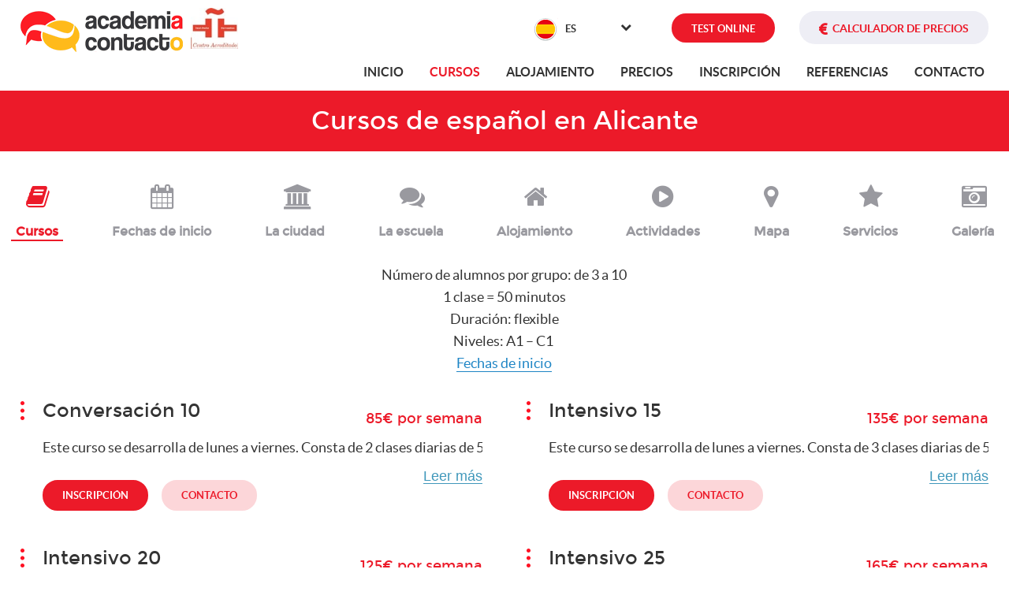

--- FILE ---
content_type: text/html; charset=UTF-8
request_url: https://academiacontacto.com/es/courses/alicante/
body_size: 35523
content:
<!DOCTYPE html>
<html dir="ltr" lang="es-ES" prefix="og: https://ogp.me/ns#">
<head>
	<meta charset="UTF-8">
	<meta name="viewport" content="width=device-width, initial-scale=1">

	<!-- favicons -->
	<link rel="apple-touch-icon" sizes="180x180" href="/apple-touch-icon.png">
	<link rel="icon" type="image/png" href="/favicon-32x32.png" sizes="32x32">
	<link rel="icon" type="image/png" href="/favicon-16x16.png" sizes="16x16">
	<link rel="manifest" href="/manifest.json">
	<link rel="mask-icon" href="/safari-pinned-tab.svg">
	<meta name="theme-color" content="#ffffff">
	<script src="https://academiacontacto.com/wp-includes/js/jquery/jquery.js?ver=1.12.4-wp"></script>
<link rel="preload" href="https://academiacontacto.com/wp-content/themes/academiacontacto/fonts/fontawesome-webfont.woff2" as="font" type="font/woff2" crossorigin>

	<script type="text/javascript" data-cookieconsent="ignore">
	window.dataLayer = window.dataLayer || [];

	function gtag() {
		dataLayer.push(arguments);
	}

	gtag("consent", "default", {
		ad_personalization: "denied",
		ad_storage: "denied",
		ad_user_data: "denied",
		analytics_storage: "denied",
		functionality_storage: "denied",
		personalization_storage: "denied",
		security_storage: "granted",
		wait_for_update: 500,
	});
	gtag("set", "ads_data_redaction", true);
	</script>
<script type="text/javascript" data-cookieconsent="ignore">
		(function (w, d, s, l, i) {
		w[l] = w[l] || [];
		w[l].push({'gtm.start': new Date().getTime(), event: 'gtm.js'});
		var f = d.getElementsByTagName(s)[0], j = d.createElement(s), dl = l !== 'dataLayer' ? '&l=' + l : '';
		j.async = true;
		j.src = 'https://www.googletagmanager.com/gtm.js?id=' + i + dl;
		f.parentNode.insertBefore(j, f);
	})(
		window,
		document,
		'script',
		'dataLayer',
		'GTM-MCRST7M'
	);
</script>
<script type="text/javascript"
		id="Cookiebot"
		src="https://consent.cookiebot.com/uc.js"
		data-implementation="wp"
		data-cbid="382cf622-3ddd-40a7-a33d-827b702cbe58"
							data-blockingmode="auto"
	></script>
<link rel="alternate" hreflang="en" href="https://academiacontacto.com/courses/alicante/" />
<link rel="alternate" hreflang="de" href="https://academiacontacto.com/de/courses/alicante/" />
<link rel="alternate" hreflang="es" href="https://academiacontacto.com/es/courses/alicante/" />
<link rel="alternate" hreflang="fr" href="https://academiacontacto.com/fr/courses/alicante/" />
<link rel="alternate" hreflang="it" href="https://academiacontacto.com/it/courses/alicante/" />
<link rel="alternate" hreflang="ru" href="https://academiacontacto.com/ru/courses/alicante/" />
<link rel="alternate" hreflang="pl" href="https://academiacontacto.com/pl/courses/alicante/" />
<link rel="alternate" hreflang="zh-hans" href="https://academiacontacto.com/zh-hans/courses/alicante/" />
<link rel="alternate" hreflang="vi" href="https://academiacontacto.com/vi/courses/alicante/" />
<link rel="alternate" hreflang="x-default" href="https://academiacontacto.com/courses/alicante/" />

		<!-- All in One SEO 4.8.6 - aioseo.com -->
	<meta name="robots" content="max-image-preview:large" />
	<link rel="canonical" href="https://academiacontacto.com/es/courses/alicante/" />
	<meta name="generator" content="All in One SEO (AIOSEO) 4.8.6" />
		<meta property="og:locale" content="es_ES" />
		<meta property="og:site_name" content="Academia Contacto - Aprende Español con Academia Contacto" />
		<meta property="og:type" content="article" />
		<meta property="og:title" content="Alicante - Academia Contacto" />
		<meta property="og:url" content="https://academiacontacto.com/es/courses/alicante/" />
		<meta property="article:published_time" content="2016-12-01T11:34:44+00:00" />
		<meta property="article:modified_time" content="2017-12-20T12:17:40+00:00" />
		<meta name="twitter:card" content="summary_large_image" />
		<meta name="twitter:title" content="Alicante - Academia Contacto" />
		<script type="application/ld+json" class="aioseo-schema">
			{"@context":"https:\/\/schema.org","@graph":[{"@type":"BreadcrumbList","@id":"https:\/\/academiacontacto.com\/es\/courses\/alicante\/#breadcrumblist","itemListElement":[{"@type":"ListItem","@id":"https:\/\/academiacontacto.com\/es\/#listItem","position":1,"name":"Home","item":"https:\/\/academiacontacto.com\/es\/","nextItem":{"@type":"ListItem","@id":"https:\/\/academiacontacto.com\/es\/courses\/#listItem","name":"Cursos"}},{"@type":"ListItem","@id":"https:\/\/academiacontacto.com\/es\/courses\/#listItem","position":2,"name":"Cursos","item":"https:\/\/academiacontacto.com\/es\/courses\/","nextItem":{"@type":"ListItem","@id":"https:\/\/academiacontacto.com\/es\/courses\/alicante\/#listItem","name":"Alicante"},"previousItem":{"@type":"ListItem","@id":"https:\/\/academiacontacto.com\/es\/#listItem","name":"Home"}},{"@type":"ListItem","@id":"https:\/\/academiacontacto.com\/es\/courses\/alicante\/#listItem","position":3,"name":"Alicante","previousItem":{"@type":"ListItem","@id":"https:\/\/academiacontacto.com\/es\/courses\/#listItem","name":"Cursos"}}]},{"@type":"Organization","@id":"https:\/\/academiacontacto.com\/es\/#organization","name":"Academia Contacto","description":"Aprende Espa\u00f1ol con Academia Contacto","url":"https:\/\/academiacontacto.com\/es\/"},{"@type":"WebPage","@id":"https:\/\/academiacontacto.com\/es\/courses\/alicante\/#webpage","url":"https:\/\/academiacontacto.com\/es\/courses\/alicante\/","name":"Alicante - Academia Contacto","inLanguage":"es-ES","isPartOf":{"@id":"https:\/\/academiacontacto.com\/es\/#website"},"breadcrumb":{"@id":"https:\/\/academiacontacto.com\/es\/courses\/alicante\/#breadcrumblist"},"datePublished":"2016-12-01T11:34:44+00:00","dateModified":"2017-12-20T12:17:40+00:00"},{"@type":"WebSite","@id":"https:\/\/academiacontacto.com\/es\/#website","url":"https:\/\/academiacontacto.com\/es\/","name":"Academia Contacto","description":"Aprende Espa\u00f1ol con Academia Contacto","inLanguage":"es-ES","publisher":{"@id":"https:\/\/academiacontacto.com\/es\/#organization"}}]}
		</script>
		<!-- All in One SEO -->


<!-- Google Tag Manager for WordPress by gtm4wp.com -->
<script data-cfasync="false" data-pagespeed-no-defer>
	var gtm4wp_datalayer_name = "dataLayer";
	var dataLayer = dataLayer || [];
</script>
<!-- End Google Tag Manager for WordPress by gtm4wp.com -->
	<!-- This site is optimized with the Yoast SEO plugin v23.3 - https://yoast.com/wordpress/plugins/seo/ -->
	<title>Alicante - Academia Contacto</title>
	<meta name="description" content="Ven a Alicante y participa en nuestros cursos de español. Tendrás los mejores profesores para aprender español y conocerás los tesoros y playas de Alicante." />
	<link rel="canonical" href="https://academiacontacto.com/es/courses/alicante/" />
	<meta property="og:locale" content="es_ES" />
	<meta property="og:type" content="article" />
	<meta property="og:title" content="Cursos de español en Alicante. Aprende español con excelentes profesores y el menor tiempo" />
	<meta property="og:description" content="Ven a Alicante y participa en nuestros cursos de español. Tendrás los mejores profesores para aprender español y conocerás los tesoros y playas de Alicante." />
	<meta property="og:url" content="https://academiacontacto.com/es/courses/alicante/" />
	<meta property="og:site_name" content="Academia Contacto" />
	<meta property="article:modified_time" content="2017-12-20T12:17:40+00:00" />
	<script type="application/ld+json" class="yoast-schema-graph">{"@context":"https://schema.org","@graph":[{"@type":"WebPage","@id":"https://academiacontacto.com/es/courses/alicante/","url":"https://academiacontacto.com/es/courses/alicante/","name":"Cursos de español en Alicante. Aprende español con excelentes profesores y el menor tiempo","isPartOf":{"@id":"https://academiacontacto.com/pl/#website"},"datePublished":"2016-12-01T11:34:44+00:00","dateModified":"2017-12-20T12:17:40+00:00","description":"Ven a Alicante y participa en nuestros cursos de español. Tendrás los mejores profesores para aprender español y conocerás los tesoros y playas de Alicante.","breadcrumb":{"@id":"https://academiacontacto.com/es/courses/alicante/#breadcrumb"},"inLanguage":"es","potentialAction":[{"@type":"ReadAction","target":["https://academiacontacto.com/es/courses/alicante/"]}]},{"@type":"BreadcrumbList","@id":"https://academiacontacto.com/es/courses/alicante/#breadcrumb","itemListElement":[{"@type":"ListItem","position":1,"name":"Home","item":"https://academiacontacto.com/es/"},{"@type":"ListItem","position":2,"name":"Cursos","item":"https://academiacontacto.com/es/courses/"},{"@type":"ListItem","position":3,"name":"Alicante"}]},{"@type":"WebSite","@id":"https://academiacontacto.com/pl/#website","url":"https://academiacontacto.com/pl/","name":"Academia Contacto","description":"Aprende Español con Academia Contacto","publisher":{"@id":"https://academiacontacto.com/pl/#organization"},"potentialAction":[{"@type":"SearchAction","target":{"@type":"EntryPoint","urlTemplate":"https://academiacontacto.com/pl/?s={search_term_string}"},"query-input":"required name=search_term_string"}],"inLanguage":"es"},{"@type":"Organization","@id":"https://academiacontacto.com/pl/#organization","name":"Academia Contacto","url":"https://academiacontacto.com/pl/","logo":{"@type":"ImageObject","inLanguage":"es","@id":"https://academiacontacto.com/pl/#/schema/logo/image/","url":"https://academiacontacto.com/wp-content/uploads/2021/09/acontacto.jpg","contentUrl":"https://academiacontacto.com/wp-content/uploads/2021/09/acontacto.jpg","width":218,"height":70,"caption":"Academia Contacto"},"image":{"@id":"https://academiacontacto.com/pl/#/schema/logo/image/"}}]}</script>
	<!-- / Yoast SEO plugin. -->


<link href="https://academiacontacto.com/wp-content/themes/academiacontacto/fonts/lato-bold-webfont.woff2" rel="preload" as="font" crossorigin><link href="https://academiacontacto.com/wp-content/themes/academiacontacto/fonts/lato-regular-webfont.woff2" rel="preload" as="font" crossorigin><link href="https://academiacontacto.com/wp-content/themes/academiacontacto/fonts/montserrat-regular-webfont.woff2" rel="preload" as="font" crossorigin><link href="https://www.googletagmanager.com" rel="preconnect"><link href="https://www.googleadservices.com" rel="preconnect"><link href="https://www.google-analytics.com" rel="preconnect"><link href="https://www.languagecourse.net" rel="preconnect"><link href="https://googleads.g.doubleclick.net" rel="preconnect"><link href="https://www.google.com" rel="preconnect"><link href="https://www.google.dz" rel="preconnect"><link href="https://bid.g.doubleclick.net" rel="preconnect"><link href="https://academiacontacto.com/wp-includes/js/jquery/jquery.js?ver=1.12.4-wp" rel="prefetch" as="script"><link href="https://academiacontacto.com/wp-includes/css/dist/block-library/style.min.css?ver=c76163e5afc9e9dade3422ccaf0b0771" rel="prefetch" as="style"><link href="https://academiacontacto.com/wp-content/plugins/advanced-browser-check/css/style.css?ver=c76163e5afc9e9dade3422ccaf0b0771" rel="prefetch" as="style"><link href="https://academiacontacto.com/wp-content/plugins/ginger/front/css/cookies-enabler.css?ver=c76163e5afc9e9dade3422ccaf0b0771" rel="prefetch" as="style"><link href="https://academiacontacto.com/wp-content/themes/academiacontacto/style.css?ver=1593721650" rel="prefetch" as="style"><link href="https://academiacontacto.com/wp-content/plugins/related-posts-thumbnails/assets/css/front.css?ver=1.6.2" rel="prefetch" as="style"><link href="https://academiacontacto.com/wp-content/themes/academiacontacto/site.min.js?ver=1582792801" rel="prefetch" as="script"><link href="https://academiacontacto.com/wp-content/plugins/advanced-browser-check/js/jquery.cookie_MODIFIED.js?ver=c76163e5afc9e9dade3422ccaf0b0771" rel="prefetch" as="script"><link href="https://academiacontacto.com/wp-content/plugins/ginger/addon/analytics/gingeranalytics.min.js?ver=c76163e5afc9e9dade3422ccaf0b0771" rel="prefetch" as="script"><link href="https://academiacontacto.com/wp-content/plugins/ginger/front/js/cookies-enabler.min.js?ver=c76163e5afc9e9dade3422ccaf0b0771" rel="prefetch" as="script">		<!-- This site uses the Google Analytics by MonsterInsights plugin v9.11.1 - Using Analytics tracking - https://www.monsterinsights.com/ -->
							<script src="//www.googletagmanager.com/gtag/js?id=G-M7LSH0YPSN"  data-cfasync="false" data-wpfc-render="false" type="text/javascript" async></script>
			<script data-cfasync="false" data-wpfc-render="false" type="text/javascript">
				var mi_version = '9.11.1';
				var mi_track_user = true;
				var mi_no_track_reason = '';
								var MonsterInsightsDefaultLocations = {"page_location":"https:\/\/academiacontacto.com\/es\/courses\/alicante\/"};
								if ( typeof MonsterInsightsPrivacyGuardFilter === 'function' ) {
					var MonsterInsightsLocations = (typeof MonsterInsightsExcludeQuery === 'object') ? MonsterInsightsPrivacyGuardFilter( MonsterInsightsExcludeQuery ) : MonsterInsightsPrivacyGuardFilter( MonsterInsightsDefaultLocations );
				} else {
					var MonsterInsightsLocations = (typeof MonsterInsightsExcludeQuery === 'object') ? MonsterInsightsExcludeQuery : MonsterInsightsDefaultLocations;
				}

								var disableStrs = [
										'ga-disable-G-M7LSH0YPSN',
									];

				/* Function to detect opted out users */
				function __gtagTrackerIsOptedOut() {
					for (var index = 0; index < disableStrs.length; index++) {
						if (document.cookie.indexOf(disableStrs[index] + '=true') > -1) {
							return true;
						}
					}

					return false;
				}

				/* Disable tracking if the opt-out cookie exists. */
				if (__gtagTrackerIsOptedOut()) {
					for (var index = 0; index < disableStrs.length; index++) {
						window[disableStrs[index]] = true;
					}
				}

				/* Opt-out function */
				function __gtagTrackerOptout() {
					for (var index = 0; index < disableStrs.length; index++) {
						document.cookie = disableStrs[index] + '=true; expires=Thu, 31 Dec 2099 23:59:59 UTC; path=/';
						window[disableStrs[index]] = true;
					}
				}

				if ('undefined' === typeof gaOptout) {
					function gaOptout() {
						__gtagTrackerOptout();
					}
				}
								window.dataLayer = window.dataLayer || [];

				window.MonsterInsightsDualTracker = {
					helpers: {},
					trackers: {},
				};
				if (mi_track_user) {
					function __gtagDataLayer() {
						dataLayer.push(arguments);
					}

					function __gtagTracker(type, name, parameters) {
						if (!parameters) {
							parameters = {};
						}

						if (parameters.send_to) {
							__gtagDataLayer.apply(null, arguments);
							return;
						}

						if (type === 'event') {
														parameters.send_to = monsterinsights_frontend.v4_id;
							var hookName = name;
							if (typeof parameters['event_category'] !== 'undefined') {
								hookName = parameters['event_category'] + ':' + name;
							}

							if (typeof MonsterInsightsDualTracker.trackers[hookName] !== 'undefined') {
								MonsterInsightsDualTracker.trackers[hookName](parameters);
							} else {
								__gtagDataLayer('event', name, parameters);
							}
							
						} else {
							__gtagDataLayer.apply(null, arguments);
						}
					}

					__gtagTracker('js', new Date());
					__gtagTracker('set', {
						'developer_id.dZGIzZG': true,
											});
					if ( MonsterInsightsLocations.page_location ) {
						__gtagTracker('set', MonsterInsightsLocations);
					}
										__gtagTracker('config', 'G-M7LSH0YPSN', {"forceSSL":"true","link_attribution":"true"} );
										window.gtag = __gtagTracker;										(function () {
						/* https://developers.google.com/analytics/devguides/collection/analyticsjs/ */
						/* ga and __gaTracker compatibility shim. */
						var noopfn = function () {
							return null;
						};
						var newtracker = function () {
							return new Tracker();
						};
						var Tracker = function () {
							return null;
						};
						var p = Tracker.prototype;
						p.get = noopfn;
						p.set = noopfn;
						p.send = function () {
							var args = Array.prototype.slice.call(arguments);
							args.unshift('send');
							__gaTracker.apply(null, args);
						};
						var __gaTracker = function () {
							var len = arguments.length;
							if (len === 0) {
								return;
							}
							var f = arguments[len - 1];
							if (typeof f !== 'object' || f === null || typeof f.hitCallback !== 'function') {
								if ('send' === arguments[0]) {
									var hitConverted, hitObject = false, action;
									if ('event' === arguments[1]) {
										if ('undefined' !== typeof arguments[3]) {
											hitObject = {
												'eventAction': arguments[3],
												'eventCategory': arguments[2],
												'eventLabel': arguments[4],
												'value': arguments[5] ? arguments[5] : 1,
											}
										}
									}
									if ('pageview' === arguments[1]) {
										if ('undefined' !== typeof arguments[2]) {
											hitObject = {
												'eventAction': 'page_view',
												'page_path': arguments[2],
											}
										}
									}
									if (typeof arguments[2] === 'object') {
										hitObject = arguments[2];
									}
									if (typeof arguments[5] === 'object') {
										Object.assign(hitObject, arguments[5]);
									}
									if ('undefined' !== typeof arguments[1].hitType) {
										hitObject = arguments[1];
										if ('pageview' === hitObject.hitType) {
											hitObject.eventAction = 'page_view';
										}
									}
									if (hitObject) {
										action = 'timing' === arguments[1].hitType ? 'timing_complete' : hitObject.eventAction;
										hitConverted = mapArgs(hitObject);
										__gtagTracker('event', action, hitConverted);
									}
								}
								return;
							}

							function mapArgs(args) {
								var arg, hit = {};
								var gaMap = {
									'eventCategory': 'event_category',
									'eventAction': 'event_action',
									'eventLabel': 'event_label',
									'eventValue': 'event_value',
									'nonInteraction': 'non_interaction',
									'timingCategory': 'event_category',
									'timingVar': 'name',
									'timingValue': 'value',
									'timingLabel': 'event_label',
									'page': 'page_path',
									'location': 'page_location',
									'title': 'page_title',
									'referrer' : 'page_referrer',
								};
								for (arg in args) {
																		if (!(!args.hasOwnProperty(arg) || !gaMap.hasOwnProperty(arg))) {
										hit[gaMap[arg]] = args[arg];
									} else {
										hit[arg] = args[arg];
									}
								}
								return hit;
							}

							try {
								f.hitCallback();
							} catch (ex) {
							}
						};
						__gaTracker.create = newtracker;
						__gaTracker.getByName = newtracker;
						__gaTracker.getAll = function () {
							return [];
						};
						__gaTracker.remove = noopfn;
						__gaTracker.loaded = true;
						window['__gaTracker'] = __gaTracker;
					})();
									} else {
										console.log("");
					(function () {
						function __gtagTracker() {
							return null;
						}

						window['__gtagTracker'] = __gtagTracker;
						window['gtag'] = __gtagTracker;
					})();
									}
			</script>
							<!-- / Google Analytics by MonsterInsights -->
		
<link rel='stylesheet' id='wp-block-library-css' href='https://academiacontacto.com/wp-includes/css/dist/block-library/style.css?ver=08fe5fc26c3dd5733bad070c325ee510' type='text/css' media='all' />
<style id='joinchat-button-style-inline-css' type='text/css'>
.wp-block-joinchat-button{border:none!important;text-align:center}.wp-block-joinchat-button figure{display:table;margin:0 auto;padding:0}.wp-block-joinchat-button figcaption{font:normal normal 400 .6em/2em var(--wp--preset--font-family--system-font,sans-serif);margin:0;padding:0}.wp-block-joinchat-button .joinchat-button__qr{background-color:#fff;border:6px solid #25d366;border-radius:30px;box-sizing:content-box;display:block;height:200px;margin:auto;overflow:hidden;padding:10px;width:200px}.wp-block-joinchat-button .joinchat-button__qr canvas,.wp-block-joinchat-button .joinchat-button__qr img{display:block;margin:auto}.wp-block-joinchat-button .joinchat-button__link{align-items:center;background-color:#25d366;border:6px solid #25d366;border-radius:30px;display:inline-flex;flex-flow:row nowrap;justify-content:center;line-height:1.25em;margin:0 auto;text-decoration:none}.wp-block-joinchat-button .joinchat-button__link:before{background:transparent var(--joinchat-ico) no-repeat center;background-size:100%;content:"";display:block;height:1.5em;margin:-.75em .75em -.75em 0;width:1.5em}.wp-block-joinchat-button figure+.joinchat-button__link{margin-top:10px}@media (orientation:landscape)and (min-height:481px),(orientation:portrait)and (min-width:481px){.wp-block-joinchat-button.joinchat-button--qr-only figure+.joinchat-button__link{display:none}}@media (max-width:480px),(orientation:landscape)and (max-height:480px){.wp-block-joinchat-button figure{display:none}}

</style>
<style id='classic-theme-styles-inline-css' type='text/css'>
/**
 * These rules are needed for backwards compatibility.
 * They should match the button element rules in the base theme.json file.
 */
.wp-block-button__link {
	color: #ffffff;
	background-color: #32373c;
	border-radius: 9999px; /* 100% causes an oval, but any explicit but really high value retains the pill shape. */

	/* This needs a low specificity so it won't override the rules from the button element if defined in theme.json. */
	box-shadow: none;
	text-decoration: none;

	/* The extra 2px are added to size solids the same as the outline versions.*/
	padding: calc(0.667em + 2px) calc(1.333em + 2px);

	font-size: 1.125em;
}

.wp-block-file__button {
	background: #32373c;
	color: #ffffff;
	text-decoration: none;
}

</style>
<style id='global-styles-inline-css' type='text/css'>
body{--wp--preset--color--black: #000000;--wp--preset--color--cyan-bluish-gray: #abb8c3;--wp--preset--color--white: #ffffff;--wp--preset--color--pale-pink: #f78da7;--wp--preset--color--vivid-red: #cf2e2e;--wp--preset--color--luminous-vivid-orange: #ff6900;--wp--preset--color--luminous-vivid-amber: #fcb900;--wp--preset--color--light-green-cyan: #7bdcb5;--wp--preset--color--vivid-green-cyan: #00d084;--wp--preset--color--pale-cyan-blue: #8ed1fc;--wp--preset--color--vivid-cyan-blue: #0693e3;--wp--preset--color--vivid-purple: #9b51e0;--wp--preset--gradient--vivid-cyan-blue-to-vivid-purple: linear-gradient(135deg,rgba(6,147,227,1) 0%,rgb(155,81,224) 100%);--wp--preset--gradient--light-green-cyan-to-vivid-green-cyan: linear-gradient(135deg,rgb(122,220,180) 0%,rgb(0,208,130) 100%);--wp--preset--gradient--luminous-vivid-amber-to-luminous-vivid-orange: linear-gradient(135deg,rgba(252,185,0,1) 0%,rgba(255,105,0,1) 100%);--wp--preset--gradient--luminous-vivid-orange-to-vivid-red: linear-gradient(135deg,rgba(255,105,0,1) 0%,rgb(207,46,46) 100%);--wp--preset--gradient--very-light-gray-to-cyan-bluish-gray: linear-gradient(135deg,rgb(238,238,238) 0%,rgb(169,184,195) 100%);--wp--preset--gradient--cool-to-warm-spectrum: linear-gradient(135deg,rgb(74,234,220) 0%,rgb(151,120,209) 20%,rgb(207,42,186) 40%,rgb(238,44,130) 60%,rgb(251,105,98) 80%,rgb(254,248,76) 100%);--wp--preset--gradient--blush-light-purple: linear-gradient(135deg,rgb(255,206,236) 0%,rgb(152,150,240) 100%);--wp--preset--gradient--blush-bordeaux: linear-gradient(135deg,rgb(254,205,165) 0%,rgb(254,45,45) 50%,rgb(107,0,62) 100%);--wp--preset--gradient--luminous-dusk: linear-gradient(135deg,rgb(255,203,112) 0%,rgb(199,81,192) 50%,rgb(65,88,208) 100%);--wp--preset--gradient--pale-ocean: linear-gradient(135deg,rgb(255,245,203) 0%,rgb(182,227,212) 50%,rgb(51,167,181) 100%);--wp--preset--gradient--electric-grass: linear-gradient(135deg,rgb(202,248,128) 0%,rgb(113,206,126) 100%);--wp--preset--gradient--midnight: linear-gradient(135deg,rgb(2,3,129) 0%,rgb(40,116,252) 100%);--wp--preset--font-size--small: 13px;--wp--preset--font-size--medium: 20px;--wp--preset--font-size--large: 36px;--wp--preset--font-size--x-large: 42px;--wp--preset--spacing--20: 0.44rem;--wp--preset--spacing--30: 0.67rem;--wp--preset--spacing--40: 1rem;--wp--preset--spacing--50: 1.5rem;--wp--preset--spacing--60: 2.25rem;--wp--preset--spacing--70: 3.38rem;--wp--preset--spacing--80: 5.06rem;--wp--preset--shadow--natural: 6px 6px 9px rgba(0, 0, 0, 0.2);--wp--preset--shadow--deep: 12px 12px 50px rgba(0, 0, 0, 0.4);--wp--preset--shadow--sharp: 6px 6px 0px rgba(0, 0, 0, 0.2);--wp--preset--shadow--outlined: 6px 6px 0px -3px rgba(255, 255, 255, 1), 6px 6px rgba(0, 0, 0, 1);--wp--preset--shadow--crisp: 6px 6px 0px rgba(0, 0, 0, 1);}:where(.is-layout-flex){gap: 0.5em;}:where(.is-layout-grid){gap: 0.5em;}body .is-layout-flow > .alignleft{float: left;margin-inline-start: 0;margin-inline-end: 2em;}body .is-layout-flow > .alignright{float: right;margin-inline-start: 2em;margin-inline-end: 0;}body .is-layout-flow > .aligncenter{margin-left: auto !important;margin-right: auto !important;}body .is-layout-constrained > .alignleft{float: left;margin-inline-start: 0;margin-inline-end: 2em;}body .is-layout-constrained > .alignright{float: right;margin-inline-start: 2em;margin-inline-end: 0;}body .is-layout-constrained > .aligncenter{margin-left: auto !important;margin-right: auto !important;}body .is-layout-constrained > :where(:not(.alignleft):not(.alignright):not(.alignfull)){max-width: var(--wp--style--global--content-size);margin-left: auto !important;margin-right: auto !important;}body .is-layout-constrained > .alignwide{max-width: var(--wp--style--global--wide-size);}body .is-layout-flex{display: flex;}body .is-layout-flex{flex-wrap: wrap;align-items: center;}body .is-layout-flex > *{margin: 0;}body .is-layout-grid{display: grid;}body .is-layout-grid > *{margin: 0;}:where(.wp-block-columns.is-layout-flex){gap: 2em;}:where(.wp-block-columns.is-layout-grid){gap: 2em;}:where(.wp-block-post-template.is-layout-flex){gap: 1.25em;}:where(.wp-block-post-template.is-layout-grid){gap: 1.25em;}.has-black-color{color: var(--wp--preset--color--black) !important;}.has-cyan-bluish-gray-color{color: var(--wp--preset--color--cyan-bluish-gray) !important;}.has-white-color{color: var(--wp--preset--color--white) !important;}.has-pale-pink-color{color: var(--wp--preset--color--pale-pink) !important;}.has-vivid-red-color{color: var(--wp--preset--color--vivid-red) !important;}.has-luminous-vivid-orange-color{color: var(--wp--preset--color--luminous-vivid-orange) !important;}.has-luminous-vivid-amber-color{color: var(--wp--preset--color--luminous-vivid-amber) !important;}.has-light-green-cyan-color{color: var(--wp--preset--color--light-green-cyan) !important;}.has-vivid-green-cyan-color{color: var(--wp--preset--color--vivid-green-cyan) !important;}.has-pale-cyan-blue-color{color: var(--wp--preset--color--pale-cyan-blue) !important;}.has-vivid-cyan-blue-color{color: var(--wp--preset--color--vivid-cyan-blue) !important;}.has-vivid-purple-color{color: var(--wp--preset--color--vivid-purple) !important;}.has-black-background-color{background-color: var(--wp--preset--color--black) !important;}.has-cyan-bluish-gray-background-color{background-color: var(--wp--preset--color--cyan-bluish-gray) !important;}.has-white-background-color{background-color: var(--wp--preset--color--white) !important;}.has-pale-pink-background-color{background-color: var(--wp--preset--color--pale-pink) !important;}.has-vivid-red-background-color{background-color: var(--wp--preset--color--vivid-red) !important;}.has-luminous-vivid-orange-background-color{background-color: var(--wp--preset--color--luminous-vivid-orange) !important;}.has-luminous-vivid-amber-background-color{background-color: var(--wp--preset--color--luminous-vivid-amber) !important;}.has-light-green-cyan-background-color{background-color: var(--wp--preset--color--light-green-cyan) !important;}.has-vivid-green-cyan-background-color{background-color: var(--wp--preset--color--vivid-green-cyan) !important;}.has-pale-cyan-blue-background-color{background-color: var(--wp--preset--color--pale-cyan-blue) !important;}.has-vivid-cyan-blue-background-color{background-color: var(--wp--preset--color--vivid-cyan-blue) !important;}.has-vivid-purple-background-color{background-color: var(--wp--preset--color--vivid-purple) !important;}.has-black-border-color{border-color: var(--wp--preset--color--black) !important;}.has-cyan-bluish-gray-border-color{border-color: var(--wp--preset--color--cyan-bluish-gray) !important;}.has-white-border-color{border-color: var(--wp--preset--color--white) !important;}.has-pale-pink-border-color{border-color: var(--wp--preset--color--pale-pink) !important;}.has-vivid-red-border-color{border-color: var(--wp--preset--color--vivid-red) !important;}.has-luminous-vivid-orange-border-color{border-color: var(--wp--preset--color--luminous-vivid-orange) !important;}.has-luminous-vivid-amber-border-color{border-color: var(--wp--preset--color--luminous-vivid-amber) !important;}.has-light-green-cyan-border-color{border-color: var(--wp--preset--color--light-green-cyan) !important;}.has-vivid-green-cyan-border-color{border-color: var(--wp--preset--color--vivid-green-cyan) !important;}.has-pale-cyan-blue-border-color{border-color: var(--wp--preset--color--pale-cyan-blue) !important;}.has-vivid-cyan-blue-border-color{border-color: var(--wp--preset--color--vivid-cyan-blue) !important;}.has-vivid-purple-border-color{border-color: var(--wp--preset--color--vivid-purple) !important;}.has-vivid-cyan-blue-to-vivid-purple-gradient-background{background: var(--wp--preset--gradient--vivid-cyan-blue-to-vivid-purple) !important;}.has-light-green-cyan-to-vivid-green-cyan-gradient-background{background: var(--wp--preset--gradient--light-green-cyan-to-vivid-green-cyan) !important;}.has-luminous-vivid-amber-to-luminous-vivid-orange-gradient-background{background: var(--wp--preset--gradient--luminous-vivid-amber-to-luminous-vivid-orange) !important;}.has-luminous-vivid-orange-to-vivid-red-gradient-background{background: var(--wp--preset--gradient--luminous-vivid-orange-to-vivid-red) !important;}.has-very-light-gray-to-cyan-bluish-gray-gradient-background{background: var(--wp--preset--gradient--very-light-gray-to-cyan-bluish-gray) !important;}.has-cool-to-warm-spectrum-gradient-background{background: var(--wp--preset--gradient--cool-to-warm-spectrum) !important;}.has-blush-light-purple-gradient-background{background: var(--wp--preset--gradient--blush-light-purple) !important;}.has-blush-bordeaux-gradient-background{background: var(--wp--preset--gradient--blush-bordeaux) !important;}.has-luminous-dusk-gradient-background{background: var(--wp--preset--gradient--luminous-dusk) !important;}.has-pale-ocean-gradient-background{background: var(--wp--preset--gradient--pale-ocean) !important;}.has-electric-grass-gradient-background{background: var(--wp--preset--gradient--electric-grass) !important;}.has-midnight-gradient-background{background: var(--wp--preset--gradient--midnight) !important;}.has-small-font-size{font-size: var(--wp--preset--font-size--small) !important;}.has-medium-font-size{font-size: var(--wp--preset--font-size--medium) !important;}.has-large-font-size{font-size: var(--wp--preset--font-size--large) !important;}.has-x-large-font-size{font-size: var(--wp--preset--font-size--x-large) !important;}
.wp-block-navigation a:where(:not(.wp-element-button)){color: inherit;}
:where(.wp-block-post-template.is-layout-flex){gap: 1.25em;}:where(.wp-block-post-template.is-layout-grid){gap: 1.25em;}
:where(.wp-block-columns.is-layout-flex){gap: 2em;}:where(.wp-block-columns.is-layout-grid){gap: 2em;}
.wp-block-pullquote{font-size: 1.5em;line-height: 1.6;}
</style>
<link rel='stylesheet' id='abc_style-css' href='https://academiacontacto.com/wp-content/plugins/advanced-browser-check/css/style.css?ver=08fe5fc26c3dd5733bad070c325ee510' type='text/css' media='all' />
<link rel='stylesheet' id='wpml-legacy-dropdown-0-css' href='https://academiacontacto.com/wp-content/plugins/sitepress-multilingual-cms/templates/language-switchers/legacy-dropdown/style.min.css?ver=1' type='text/css' media='all' />
<style id='wpml-legacy-dropdown-0-inline-css' type='text/css'>
.wpml-ls-statics-shortcode_actions{background-color:#eeeeee;}.wpml-ls-statics-shortcode_actions, .wpml-ls-statics-shortcode_actions .wpml-ls-sub-menu, .wpml-ls-statics-shortcode_actions a {border-color:#cdcdcd;}.wpml-ls-statics-shortcode_actions a, .wpml-ls-statics-shortcode_actions .wpml-ls-sub-menu a, .wpml-ls-statics-shortcode_actions .wpml-ls-sub-menu a:link, .wpml-ls-statics-shortcode_actions li:not(.wpml-ls-current-language) .wpml-ls-link, .wpml-ls-statics-shortcode_actions li:not(.wpml-ls-current-language) .wpml-ls-link:link {color:#444444;background-color:#ffffff;}.wpml-ls-statics-shortcode_actions .wpml-ls-sub-menu a:hover,.wpml-ls-statics-shortcode_actions .wpml-ls-sub-menu a:focus, .wpml-ls-statics-shortcode_actions .wpml-ls-sub-menu a:link:hover, .wpml-ls-statics-shortcode_actions .wpml-ls-sub-menu a:link:focus {color:#000000;background-color:#eeeeee;}.wpml-ls-statics-shortcode_actions .wpml-ls-current-language > a {color:#444444;background-color:#ffffff;}.wpml-ls-statics-shortcode_actions .wpml-ls-current-language:hover>a, .wpml-ls-statics-shortcode_actions .wpml-ls-current-language>a:focus {color:#000000;background-color:#eeeeee;}
</style>
<link rel='stylesheet' id='academia-style-css' href='https://academiacontacto.com/wp-content/themes/academiacontacto/style.css?ver=1740140706' type='text/css' media='all' />
<script type="text/javascript" src="https://academiacontacto.com/wp-content/plugins/google-analytics-premium/assets/js/frontend-gtag.js?ver=1768826256" id="monsterinsights-frontend-script-js" async="async" data-wp-strategy="async"></script>
<script data-cfasync="false" data-wpfc-render="false" type="text/javascript" id='monsterinsights-frontend-script-js-extra'>/* <![CDATA[ */
var monsterinsights_frontend = {"js_events_tracking":"true","download_extensions":"doc,pdf,ppt,zip,xls,docx,pptx,xlsx","inbound_paths":"[{\"path\":\"\\\/go\\\/\",\"label\":\"affiliate\"},{\"path\":\"\\\/recommend\\\/\",\"label\":\"affiliate\"}]","home_url":"https:\/\/academiacontacto.com\/es\/","hash_tracking":"false","v4_id":"G-M7LSH0YPSN"};/* ]]> */
</script>
<script type="text/javascript" id="academia-contacto-js-js-extra" data-cookieconsent="ignore">
/* <![CDATA[ */
var acData = {"lang":"es","ajaxURL":"https:\/\/academiacontacto.com\/wp-admin\/admin-ajax.php","themeURL":"https:\/\/academiacontacto.com\/wp-content\/themes\/academiacontacto","applyPageURL":"https:\/\/academiacontacto.com\/es\/apply\/","gMapsApiKey":"AIzaSyDxDx1grhziRi6A3JntL7gU18NWjENGFxE","contactPageURL":"https:\/\/academiacontacto.com\/es\/contact\/","translations":{"formFieldLengthExceeded":"The maximum allowed length for this field is XXX characters","enrolmentFee":"Tasa de inscripci\u00f3n "},"pikadayI18n":{"months":["January","February","March","April","May","June","July","August","September","October","November","December"],"weekdays":["Sunday","Monday","Tuesday","Wednesday","Thursday","Friday","Saturday"],"weekdaysShort":["Sun","Mon","Tue","Wed","Thu","Fri","Sat"]},"priceCalculator":{"cancellationInsurancePercentage":"3","insuranceCostPerWeek":"30","minWeeks":1,"maxWeeks":"54","minHours":1,"maxHours":"100","cities":{"16898":{"courses":{"16994":{"name":"Est\u00e1ndar 10","namePrice":"Est\u00e1ndar 10&nbsp;&nbsp;&nbsp;(100\u20ac por semana)","priceText":"100\u20ac por semana","type":"week_based","weeksType":"variable_weeks","weekPrice":"100","weekNumber":"","discount":"10","minWeeksForDiscount":"12","discount2":"15","minWeeksForDiscount2":"26","discount3":"20","minWeeksForDiscount3":"40","totalPrice":"","hoursType":"","hourPrice":"","hourPrices":""},"16996":{"name":"Intensivo 20","namePrice":"Intensivo 20&nbsp;&nbsp;&nbsp;(170\u20ac por semana)","priceText":"170\u20ac por semana","type":"week_based","weeksType":"variable_weeks","weekPrice":"170","weekNumber":"","discount":"10","minWeeksForDiscount":"12","discount2":"15","minWeeksForDiscount2":"26","discount3":"20","minWeeksForDiscount3":"40","totalPrice":"","hoursType":"","hourPrice":"","hourPrices":""},"16998":{"name":"Intensivo 25","namePrice":"Intensivo 25&nbsp;&nbsp;&nbsp;(240\u20ac por semana)","priceText":"240\u20ac por semana","type":"week_based","weeksType":"variable_weeks","weekPrice":"240","weekNumber":"","discount":"10","minWeeksForDiscount":"12","discount2":"15","minWeeksForDiscount2":"26","discount3":"20","minWeeksForDiscount3":"40","totalPrice":"","hoursType":"","hourPrice":"","hourPrices":""},"17000":{"name":"Intensivo 30","namePrice":"Intensivo 30&nbsp;&nbsp;&nbsp;(320\u20ac por semana)","priceText":"320\u20ac por semana","type":"week_based","weeksType":"variable_weeks","weekPrice":"320","weekNumber":"","discount":"10","minWeeksForDiscount":"12","discount2":"15","minWeeksForDiscount2":"26","discount3":"20","minWeeksForDiscount3":"40","totalPrice":"","hoursType":"","hourPrice":"","hourPrices":""},"17002":{"name":"Intensivo 20 + 5","namePrice":"Intensivo 20 + 5&nbsp;&nbsp;&nbsp;(320\u20ac por semana)","priceText":"320\u20ac por semana","type":"week_based","weeksType":"variable_weeks","weekPrice":"320","weekNumber":"","discount":"10","minWeeksForDiscount":"12","discount2":"15","minWeeksForDiscount2":"26","discount3":"20","minWeeksForDiscount3":"40","totalPrice":"","hoursType":"","hourPrice":"","hourPrices":""},"17004":{"name":"Intensivo 20 + 10","namePrice":"Intensivo 20 + 10&nbsp;&nbsp;&nbsp;(470\u20ac por semana)","priceText":"470\u20ac por semana","type":"week_based","weeksType":"variable_weeks","weekPrice":"470","weekNumber":"","discount":"10","minWeeksForDiscount":"12","discount2":"15","minWeeksForDiscount2":"26","discount3":"20","minWeeksForDiscount3":"40","totalPrice":"","hoursType":"","hourPrice":"","hourPrices":""},"30751":{"name":"Acceso Universidad Express","namePrice":"Acceso Universidad Express&nbsp;&nbsp;&nbsp;(4600\u20ac for 34 weeks)","priceText":"4600\u20ac for 34 weeks","type":"week_based","weeksType":"fixed_weeks","weekPrice":"470","weekNumber":"34","discount":"10","minWeeksForDiscount":"12","discount2":"15","minWeeksForDiscount2":"26","discount3":"20","minWeeksForDiscount3":"40","totalPrice":"4600","hoursType":"","hourPrice":"","hourPrices":""},"17010":{"name":"Bildungsurlaub","namePrice":"Bildungsurlaub&nbsp;&nbsp;&nbsp;(260\u20ac por semana)","priceText":"260\u20ac por semana","type":"week_based","weeksType":"variable_weeks","weekPrice":"260","weekNumber":"34","discount":"0","minWeeksForDiscount":"999999","discount2":"0","minWeeksForDiscount2":"999999","discount3":"0","minWeeksForDiscount3":"999999","totalPrice":"4600","hoursType":"","hourPrice":"","hourPrices":""},"30745":{"name":"Acceso Universidad 1 A\u00f1o","namePrice":"Acceso Universidad 1 A\u00f1o&nbsp;&nbsp;&nbsp;(5800\u20ac for 52 weeks)","priceText":"5800\u20ac for 52 weeks","type":"week_based","weeksType":"fixed_weeks","weekPrice":"260","weekNumber":"52","discount":"0","minWeeksForDiscount":"999999","discount2":"0","minWeeksForDiscount2":"999999","discount3":"0","minWeeksForDiscount3":"999999","totalPrice":"5800","hoursType":"","hourPrice":"","hourPrices":""},"17012":{"name":"Curso individual","namePrice":"Curso individual&nbsp;&nbsp;&nbsp;(desde 31\u20ac a 35\u20ac por hora)","priceText":"desde 31\u20ac a 35\u20ac por hora","type":"hour_based","weeksType":"fixed_weeks","weekPrice":"260","weekNumber":"52","discount":"0","minWeeksForDiscount":"999999","discount2":"0","minWeeksForDiscount2":"999999","discount3":"0","minWeeksForDiscount3":"999999","totalPrice":"5800","hoursType":"hour_price_variable","hourPrice":{"course_hours_min":"101","course_hours_max":"0","course_hours_price":"31","course_hours_price_2":"19"},"hourPrices":[{"course_hours_min":"1","course_hours_max":"20","course_hours_price":"35","course_hours_price_2":"23"},{"course_hours_min":"21","course_hours_max":"100","course_hours_price":"33","course_hours_price_2":"21"},{"course_hours_min":"101","course_hours_max":"0","course_hours_price":"31","course_hours_price_2":"19"}]}},"enrolmentFee":"50","bookingFee":"35","airportPickupPrices":{"one_way":"65","two_way":"130"}},"16900":{"courses":{"16986":{"name":"Intensivo 20","namePrice":"Intensivo 20&nbsp;&nbsp;&nbsp;(150\u20ac por semana)","priceText":"150\u20ac por semana","type":"week_based","weeksType":"variable_weeks","weekPrice":"150","weekNumber":"52","discount":"10","minWeeksForDiscount":"12","discount2":"15","minWeeksForDiscount2":"26","discount3":"20","minWeeksForDiscount3":"40","totalPrice":"5800","hoursType":"hour_price_variable","hourPrice":{"course_hours_min":"101","course_hours_max":"0","course_hours_price":"31","course_hours_price_2":"19"},"hourPrices":[{"course_hours_min":"1","course_hours_max":"20","course_hours_price":"35","course_hours_price_2":"23"},{"course_hours_min":"21","course_hours_max":"100","course_hours_price":"33","course_hours_price_2":"21"},{"course_hours_min":"101","course_hours_max":"0","course_hours_price":"31","course_hours_price_2":"19"}]},"16988":{"name":"Intensivo 20 + 10","namePrice":"Intensivo 20 + 10&nbsp;&nbsp;&nbsp;(455\u20ac por semana)","priceText":"455\u20ac por semana","type":"week_based","weeksType":"variable_weeks","weekPrice":"455","weekNumber":"52","discount":"5","minWeeksForDiscount":"12","discount2":"10","minWeeksForDiscount2":"26","discount3":"0","minWeeksForDiscount3":"999999","totalPrice":"5800","hoursType":"hour_price_variable","hourPrice":{"course_hours_min":"101","course_hours_max":"0","course_hours_price":"31","course_hours_price_2":"19"},"hourPrices":[{"course_hours_min":"1","course_hours_max":"20","course_hours_price":"35","course_hours_price_2":"23"},{"course_hours_min":"21","course_hours_max":"100","course_hours_price":"33","course_hours_price_2":"21"},{"course_hours_min":"101","course_hours_max":"0","course_hours_price":"31","course_hours_price_2":"19"}]},"35273":{"name":"Bildungsurlaub","namePrice":"Bildungsurlaub&nbsp;&nbsp;&nbsp;(320\u20ac por semana)","priceText":"320\u20ac por semana","type":"week_based","weeksType":"variable_weeks","weekPrice":"320","weekNumber":"52","discount":"0","minWeeksForDiscount":"999999","discount2":"0","minWeeksForDiscount2":"999999","discount3":"0","minWeeksForDiscount3":"999999","totalPrice":"5800","hoursType":"hour_price_variable","hourPrice":{"course_hours_min":"101","course_hours_max":"0","course_hours_price":"31","course_hours_price_2":"19"},"hourPrices":[{"course_hours_min":"1","course_hours_max":"20","course_hours_price":"35","course_hours_price_2":"23"},{"course_hours_min":"21","course_hours_max":"100","course_hours_price":"33","course_hours_price_2":"21"},{"course_hours_min":"101","course_hours_max":"0","course_hours_price":"31","course_hours_price_2":"19"}]},"35274":{"name":"Acceso Universidad express","namePrice":"Acceso Universidad express&nbsp;&nbsp;&nbsp;(4800\u20ac for 34 weeks)","priceText":"4800\u20ac for 34 weeks","type":"week_based","weeksType":"fixed_weeks","weekPrice":"320","weekNumber":"34","discount":"0","minWeeksForDiscount":"999999","discount2":"0","minWeeksForDiscount2":"999999","discount3":"0","minWeeksForDiscount3":"999999","totalPrice":"4800","hoursType":"hour_price_variable","hourPrice":{"course_hours_min":"101","course_hours_max":"0","course_hours_price":"31","course_hours_price_2":"19"},"hourPrices":[{"course_hours_min":"1","course_hours_max":"20","course_hours_price":"35","course_hours_price_2":"23"},{"course_hours_min":"21","course_hours_max":"100","course_hours_price":"33","course_hours_price_2":"21"},{"course_hours_min":"101","course_hours_max":"0","course_hours_price":"31","course_hours_price_2":"19"}]},"35275":{"name":"Acceso Universidad 1 a\u00f1o","namePrice":"Acceso Universidad 1 a\u00f1o&nbsp;&nbsp;&nbsp;(5950\u20ac for 52 weeks)","priceText":"5950\u20ac for 52 weeks","type":"week_based","weeksType":"fixed_weeks","weekPrice":"320","weekNumber":"52","discount":"0","minWeeksForDiscount":"999999","discount2":"0","minWeeksForDiscount2":"999999","discount3":"0","minWeeksForDiscount3":"999999","totalPrice":"5950","hoursType":"hour_price_variable","hourPrice":{"course_hours_min":"101","course_hours_max":"0","course_hours_price":"31","course_hours_price_2":"19"},"hourPrices":[{"course_hours_min":"1","course_hours_max":"20","course_hours_price":"35","course_hours_price_2":"23"},{"course_hours_min":"21","course_hours_max":"100","course_hours_price":"33","course_hours_price_2":"21"},{"course_hours_min":"101","course_hours_max":"0","course_hours_price":"31","course_hours_price_2":"19"}]},"16990":{"name":"Individual","namePrice":"Individual&nbsp;&nbsp;&nbsp;(desde 32\u20ac a 33\u20ac por hora)","priceText":"desde 32\u20ac a 33\u20ac por hora","type":"hour_based","weeksType":"fixed_weeks","weekPrice":"320","weekNumber":"52","discount":"0","minWeeksForDiscount":"999999","discount2":"0","minWeeksForDiscount2":"999999","discount3":"0","minWeeksForDiscount3":"999999","totalPrice":"5950","hoursType":"hour_price_variable","hourPrice":{"course_hours_min":"20","course_hours_max":"","course_hours_price":"32","course_hours_price_2":"23"},"hourPrices":[{"course_hours_min":"1","course_hours_max":"20","course_hours_price":"33","course_hours_price_2":"25"},{"course_hours_min":"20","course_hours_max":"","course_hours_price":"32","course_hours_price_2":"23"}]},"16982":{"name":"Est\u00e1ndar 15","namePrice":"Est\u00e1ndar 15&nbsp;&nbsp;&nbsp;(130\u20ac por semana)","priceText":"130\u20ac por semana","type":"week_based","weeksType":"variable_weeks","weekPrice":"130","weekNumber":"52","discount":"10","minWeeksForDiscount":"12","discount2":"15","minWeeksForDiscount2":"26","discount3":"20","minWeeksForDiscount3":"40","totalPrice":"5950","hoursType":"hour_price_variable","hourPrice":{"course_hours_min":"20","course_hours_max":"","course_hours_price":"32","course_hours_price_2":"23"},"hourPrices":[{"course_hours_min":"1","course_hours_max":"20","course_hours_price":"33","course_hours_price_2":"25"},{"course_hours_min":"20","course_hours_max":"","course_hours_price":"32","course_hours_price_2":"23"}]},"16984":{"name":"Intensivo 20 + 5","namePrice":"Intensivo 20 + 5&nbsp;&nbsp;&nbsp;(300\u20ac por semana)","priceText":"300\u20ac por semana","type":"week_based","weeksType":"variable_weeks","weekPrice":"300","weekNumber":"52","discount":"5","minWeeksForDiscount":"12","discount2":"26","minWeeksForDiscount2":"26","discount3":"0","minWeeksForDiscount3":"999999","totalPrice":"5950","hoursType":"hour_price_variable","hourPrice":{"course_hours_min":"20","course_hours_max":"","course_hours_price":"32","course_hours_price_2":"23"},"hourPrices":[{"course_hours_min":"1","course_hours_max":"20","course_hours_price":"33","course_hours_price_2":"25"},{"course_hours_min":"20","course_hours_max":"","course_hours_price":"32","course_hours_price_2":"23"}]}},"enrolmentFee":"50","bookingFee":"35","airportPickupPrices":{"one_way":"80","two_way":"160"}},"16902":{"courses":{"16959":{"name":"Intensivo 20","namePrice":"Intensivo 20&nbsp;&nbsp;&nbsp;(160\u20ac por semana)","priceText":"160\u20ac por semana","type":"week_based","weeksType":"variable_weeks","weekPrice":"160","weekNumber":"52","discount":"10","minWeeksForDiscount":"12","discount2":"15","minWeeksForDiscount2":"30","discount3":"20","minWeeksForDiscount3":"40","totalPrice":"5950","hoursType":"hour_price_variable","hourPrice":{"course_hours_min":"20","course_hours_max":"","course_hours_price":"32","course_hours_price_2":"23"},"hourPrices":[{"course_hours_min":"1","course_hours_max":"20","course_hours_price":"33","course_hours_price_2":"25"},{"course_hours_min":"20","course_hours_max":"","course_hours_price":"32","course_hours_price_2":"23"}]},"27697":{"name":"Est\u00e1ndar 10","namePrice":"Est\u00e1ndar 10&nbsp;&nbsp;&nbsp;(90\u20ac por semana)","priceText":"90\u20ac por semana","type":"week_based","weeksType":"variable_weeks","weekPrice":"90","weekNumber":"52","discount":"10","minWeeksForDiscount":"12","discount2":"15","minWeeksForDiscount2":"30","discount3":"20","minWeeksForDiscount3":"40","totalPrice":"5950","hoursType":"hour_price_variable","hourPrice":{"course_hours_min":"20","course_hours_max":"","course_hours_price":"32","course_hours_price_2":"23"},"hourPrices":[{"course_hours_min":"1","course_hours_max":"20","course_hours_price":"33","course_hours_price_2":"25"},{"course_hours_min":"20","course_hours_max":"","course_hours_price":"32","course_hours_price_2":"23"}]},"16961":{"name":"Intensivo 25","namePrice":"Intensivo 25&nbsp;&nbsp;&nbsp;(260\u20ac por semana)","priceText":"260\u20ac por semana","type":"week_based","weeksType":"variable_weeks","weekPrice":"260","weekNumber":"52","discount":"10","minWeeksForDiscount":"12","discount2":"15","minWeeksForDiscount2":"30","discount3":"20","minWeeksForDiscount3":"40","totalPrice":"5950","hoursType":"hour_price_variable","hourPrice":{"course_hours_min":"20","course_hours_max":"","course_hours_price":"32","course_hours_price_2":"23"},"hourPrices":[{"course_hours_min":"1","course_hours_max":"20","course_hours_price":"33","course_hours_price_2":"25"},{"course_hours_min":"20","course_hours_max":"","course_hours_price":"32","course_hours_price_2":"23"}]},"16965":{"name":"Individual","namePrice":"Individual&nbsp;&nbsp;&nbsp;(desde 37\u20ac a 48\u20ac por hora)","priceText":"desde 37\u20ac a 48\u20ac por hora","type":"hour_based","weeksType":"variable_weeks","weekPrice":"260","weekNumber":"52","discount":"10","minWeeksForDiscount":"12","discount2":"15","minWeeksForDiscount2":"30","discount3":"20","minWeeksForDiscount3":"40","totalPrice":"5950","hoursType":"hour_price_variable","hourPrice":{"course_hours_min":"101","course_hours_max":"","course_hours_price":"37","course_hours_price_2":""},"hourPrices":[{"course_hours_min":"1","course_hours_max":"20","course_hours_price":"48","course_hours_price_2":""},{"course_hours_min":"21","course_hours_max":"100","course_hours_price":"42","course_hours_price_2":""},{"course_hours_min":"101","course_hours_max":"","course_hours_price":"37","course_hours_price_2":""}]}},"enrolmentFee":"50","bookingFee":"35","airportPickupPrices":{"one_way":"70","two_way":"140"}},"16904":{"courses":{"16939":{"name":"Conversaci\u00f3n 10","namePrice":"Conversaci\u00f3n 10&nbsp;&nbsp;&nbsp;(85\u20ac por semana)","priceText":"85\u20ac por semana","type":"week_based","weeksType":"variable_weeks","weekPrice":"85","weekNumber":"52","discount":"10","minWeeksForDiscount":"12","discount2":"0","minWeeksForDiscount2":"999999","discount3":"0","minWeeksForDiscount3":"999999","totalPrice":"5950","hoursType":"hour_price_variable","hourPrice":{"course_hours_min":"101","course_hours_max":"","course_hours_price":"37","course_hours_price_2":""},"hourPrices":[{"course_hours_min":"1","course_hours_max":"20","course_hours_price":"48","course_hours_price_2":""},{"course_hours_min":"21","course_hours_max":"100","course_hours_price":"42","course_hours_price_2":""},{"course_hours_min":"101","course_hours_max":"","course_hours_price":"37","course_hours_price_2":""}]},"16941":{"name":"Intensivo 15","namePrice":"Intensivo 15&nbsp;&nbsp;&nbsp;(135\u20ac por semana)","priceText":"135\u20ac por semana","type":"week_based","weeksType":"variable_weeks","weekPrice":"135","weekNumber":"52","discount":"10","minWeeksForDiscount":"12","discount2":"0","minWeeksForDiscount2":"999999","discount3":"0","minWeeksForDiscount3":"999999","totalPrice":"5950","hoursType":"hour_price_variable","hourPrice":{"course_hours_min":"101","course_hours_max":"","course_hours_price":"37","course_hours_price_2":""},"hourPrices":[{"course_hours_min":"1","course_hours_max":"20","course_hours_price":"48","course_hours_price_2":""},{"course_hours_min":"21","course_hours_max":"100","course_hours_price":"42","course_hours_price_2":""},{"course_hours_min":"101","course_hours_max":"","course_hours_price":"37","course_hours_price_2":""}]},"35338":{"name":"Intensivo 20","namePrice":"Intensivo 20&nbsp;&nbsp;&nbsp;(125\u20ac por semana)","priceText":"125\u20ac por semana","type":"week_based","weeksType":"variable_weeks","weekPrice":"125","weekNumber":"52","discount":"10","minWeeksForDiscount":"48","discount2":"0","minWeeksForDiscount2":"999999","discount3":"0","minWeeksForDiscount3":"999999","totalPrice":"5950","hoursType":"hour_price_variable","hourPrice":{"course_hours_min":"101","course_hours_max":"","course_hours_price":"37","course_hours_price_2":""},"hourPrices":[{"course_hours_min":"1","course_hours_max":"20","course_hours_price":"48","course_hours_price_2":""},{"course_hours_min":"21","course_hours_max":"100","course_hours_price":"42","course_hours_price_2":""},{"course_hours_min":"101","course_hours_max":"","course_hours_price":"37","course_hours_price_2":""}]},"16943":{"name":"Intensivo 25","namePrice":"Intensivo 25&nbsp;&nbsp;&nbsp;(165\u20ac por semana)","priceText":"165\u20ac por semana","type":"week_based","weeksType":"variable_weeks","weekPrice":"165","weekNumber":"52","discount":"10","minWeeksForDiscount":"12","discount2":"0","minWeeksForDiscount2":"999999","discount3":"0","minWeeksForDiscount3":"999999","totalPrice":"5950","hoursType":"hour_price_variable","hourPrice":{"course_hours_min":"101","course_hours_max":"","course_hours_price":"37","course_hours_price_2":""},"hourPrices":[{"course_hours_min":"1","course_hours_max":"20","course_hours_price":"48","course_hours_price_2":""},{"course_hours_min":"21","course_hours_max":"100","course_hours_price":"42","course_hours_price_2":""},{"course_hours_min":"101","course_hours_max":"","course_hours_price":"37","course_hours_price_2":""}]},"16945":{"name":"Intensivo 25 + 5","namePrice":"Intensivo 25 + 5&nbsp;&nbsp;&nbsp;(290\u20ac por semana)","priceText":"290\u20ac por semana","type":"week_based","weeksType":"variable_weeks","weekPrice":"290","weekNumber":"52","discount":"10","minWeeksForDiscount":"12","discount2":"0","minWeeksForDiscount2":"999999","discount3":"0","minWeeksForDiscount3":"999999","totalPrice":"5950","hoursType":"hour_price_variable","hourPrice":{"course_hours_min":"101","course_hours_max":"","course_hours_price":"37","course_hours_price_2":""},"hourPrices":[{"course_hours_min":"1","course_hours_max":"20","course_hours_price":"48","course_hours_price_2":""},{"course_hours_min":"21","course_hours_max":"100","course_hours_price":"42","course_hours_price_2":""},{"course_hours_min":"101","course_hours_max":"","course_hours_price":"37","course_hours_price_2":""}]},"16947":{"name":"Intensivo 25 + 10","namePrice":"Intensivo 25 + 10&nbsp;&nbsp;&nbsp;(415\u20ac por semana)","priceText":"415\u20ac por semana","type":"week_based","weeksType":"variable_weeks","weekPrice":"415","weekNumber":"52","discount":"10","minWeeksForDiscount":"12","discount2":"0","minWeeksForDiscount2":"999999","discount3":"0","minWeeksForDiscount3":"999999","totalPrice":"5950","hoursType":"hour_price_variable","hourPrice":{"course_hours_min":"101","course_hours_max":"","course_hours_price":"37","course_hours_price_2":""},"hourPrices":[{"course_hours_min":"1","course_hours_max":"20","course_hours_price":"48","course_hours_price_2":""},{"course_hours_min":"21","course_hours_max":"100","course_hours_price":"42","course_hours_price_2":""},{"course_hours_min":"101","course_hours_max":"","course_hours_price":"37","course_hours_price_2":""}]},"16951":{"name":"Bildungaurlaub 25+10","namePrice":"Bildungaurlaub 25+10&nbsp;&nbsp;&nbsp;(230\u20ac por semana)","priceText":"230\u20ac por semana","type":"week_based","weeksType":"variable_weeks","weekPrice":"230","weekNumber":"52","discount":"0","minWeeksForDiscount":"999999","discount2":"0","minWeeksForDiscount2":"999999","discount3":"0","minWeeksForDiscount3":"999999","totalPrice":"5950","hoursType":"hour_price_variable","hourPrice":{"course_hours_min":"101","course_hours_max":"","course_hours_price":"37","course_hours_price_2":""},"hourPrices":[{"course_hours_min":"1","course_hours_max":"20","course_hours_price":"48","course_hours_price_2":""},{"course_hours_min":"21","course_hours_max":"100","course_hours_price":"42","course_hours_price_2":""},{"course_hours_min":"101","course_hours_max":"","course_hours_price":"37","course_hours_price_2":""}]},"16949":{"name":"DELE 30","namePrice":"DELE 30&nbsp;&nbsp;&nbsp;(255\u20ac por semana)","priceText":"255\u20ac por semana","type":"week_based","weeksType":"variable_weeks","weekPrice":"255","weekNumber":"52","discount":"10","minWeeksForDiscount":"12","discount2":"0","minWeeksForDiscount2":"999999","discount3":"0","minWeeksForDiscount3":"999999","totalPrice":"5950","hoursType":"hour_price_variable","hourPrice":{"course_hours_min":"101","course_hours_max":"","course_hours_price":"37","course_hours_price_2":""},"hourPrices":[{"course_hours_min":"1","course_hours_max":"20","course_hours_price":"48","course_hours_price_2":""},{"course_hours_min":"21","course_hours_max":"100","course_hours_price":"42","course_hours_price_2":""},{"course_hours_min":"101","course_hours_max":"","course_hours_price":"37","course_hours_price_2":""}]},"16956":{"name":"Individual","namePrice":"Individual&nbsp;&nbsp;&nbsp;(desde 33\u20ac a 36\u20ac por hora)","priceText":"desde 33\u20ac a 36\u20ac por hora","type":"hour_based","weeksType":"variable_weeks","weekPrice":"255","weekNumber":"52","discount":"10","minWeeksForDiscount":"12","discount2":"0","minWeeksForDiscount2":"999999","discount3":"0","minWeeksForDiscount3":"999999","totalPrice":"5950","hoursType":"hour_price_variable","hourPrice":{"course_hours_min":"10","course_hours_max":"0","course_hours_price":"33","course_hours_price_2":"22"},"hourPrices":[{"course_hours_min":"1","course_hours_max":"9","course_hours_price":"36","course_hours_price_2":"24"},{"course_hours_min":"10","course_hours_max":"0","course_hours_price":"33","course_hours_price_2":"22"}]}},"enrolmentFee":"60","bookingFee":"","airportPickupPrices":{"one_way":"50","two_way":"100"}},"16906":{"courses":{"16967":{"name":"Conversaci\u00f3n 10","namePrice":"Conversaci\u00f3n 10&nbsp;&nbsp;&nbsp;(85\u20ac por semana)","priceText":"85\u20ac por semana","type":"week_based","weeksType":"variable_weeks","weekPrice":"85","weekNumber":"52","discount":"10","minWeeksForDiscount":"12","discount2":"0","minWeeksForDiscount2":"999999","discount3":"0","minWeeksForDiscount3":"999999","totalPrice":"5950","hoursType":"hour_price_variable","hourPrice":{"course_hours_min":"10","course_hours_max":"0","course_hours_price":"33","course_hours_price_2":"22"},"hourPrices":[{"course_hours_min":"1","course_hours_max":"9","course_hours_price":"36","course_hours_price_2":"24"},{"course_hours_min":"10","course_hours_max":"0","course_hours_price":"33","course_hours_price_2":"22"}]},"16969":{"name":"Intensivo 15","namePrice":"Intensivo 15&nbsp;&nbsp;&nbsp;(135\u20ac por semana)","priceText":"135\u20ac por semana","type":"week_based","weeksType":"variable_weeks","weekPrice":"135","weekNumber":"52","discount":"10","minWeeksForDiscount":"12","discount2":"0","minWeeksForDiscount2":"999999","discount3":"0","minWeeksForDiscount3":"999999","totalPrice":"5950","hoursType":"hour_price_variable","hourPrice":{"course_hours_min":"10","course_hours_max":"0","course_hours_price":"33","course_hours_price_2":"22"},"hourPrices":[{"course_hours_min":"1","course_hours_max":"9","course_hours_price":"36","course_hours_price_2":"24"},{"course_hours_min":"10","course_hours_max":"0","course_hours_price":"33","course_hours_price_2":"22"}]},"16972":{"name":"Intensivo 25","namePrice":"Intensivo 25&nbsp;&nbsp;&nbsp;(165\u20ac por semana)","priceText":"165\u20ac por semana","type":"week_based","weeksType":"variable_weeks","weekPrice":"165","weekNumber":"52","discount":"10","minWeeksForDiscount":"12","discount2":"0","minWeeksForDiscount2":"999999","discount3":"0","minWeeksForDiscount3":"999999","totalPrice":"5950","hoursType":"hour_price_variable","hourPrice":{"course_hours_min":"10","course_hours_max":"0","course_hours_price":"33","course_hours_price_2":"22"},"hourPrices":[{"course_hours_min":"1","course_hours_max":"9","course_hours_price":"36","course_hours_price_2":"24"},{"course_hours_min":"10","course_hours_max":"0","course_hours_price":"33","course_hours_price_2":"22"}]},"16974":{"name":"Intensivo 25 + 5","namePrice":"Intensivo 25 + 5&nbsp;&nbsp;&nbsp;(290\u20ac por semana)","priceText":"290\u20ac por semana","type":"week_based","weeksType":"variable_weeks","weekPrice":"290","weekNumber":"52","discount":"10","minWeeksForDiscount":"12","discount2":"0","minWeeksForDiscount2":"999999","discount3":"0","minWeeksForDiscount3":"999999","totalPrice":"5950","hoursType":"hour_price_variable","hourPrice":{"course_hours_min":"10","course_hours_max":"0","course_hours_price":"33","course_hours_price_2":"22"},"hourPrices":[{"course_hours_min":"1","course_hours_max":"9","course_hours_price":"36","course_hours_price_2":"24"},{"course_hours_min":"10","course_hours_max":"0","course_hours_price":"33","course_hours_price_2":"22"}]},"16976":{"name":"Intensivo 25 + 10","namePrice":"Intensivo 25 + 10&nbsp;&nbsp;&nbsp;(415\u20ac por semana)","priceText":"415\u20ac por semana","type":"week_based","weeksType":"variable_weeks","weekPrice":"415","weekNumber":"52","discount":"10","minWeeksForDiscount":"12","discount2":"0","minWeeksForDiscount2":"999999","discount3":"0","minWeeksForDiscount3":"999999","totalPrice":"5950","hoursType":"hour_price_variable","hourPrice":{"course_hours_min":"10","course_hours_max":"0","course_hours_price":"33","course_hours_price_2":"22"},"hourPrices":[{"course_hours_min":"1","course_hours_max":"9","course_hours_price":"36","course_hours_price_2":"24"},{"course_hours_min":"10","course_hours_max":"0","course_hours_price":"33","course_hours_price_2":"22"}]},"35342":{"name":"Intensivo 20","namePrice":"Intensivo 20&nbsp;&nbsp;&nbsp;(125\u20ac por semana)","priceText":"125\u20ac por semana","type":"week_based","weeksType":"variable_weeks","weekPrice":"125","weekNumber":"52","discount":"0","minWeeksForDiscount":"999999","discount2":"0","minWeeksForDiscount2":"999999","discount3":"0","minWeeksForDiscount3":"999999","totalPrice":"5950","hoursType":"hour_price_variable","hourPrice":{"course_hours_min":"10","course_hours_max":"0","course_hours_price":"33","course_hours_price_2":"22"},"hourPrices":[{"course_hours_min":"1","course_hours_max":"9","course_hours_price":"36","course_hours_price_2":"24"},{"course_hours_min":"10","course_hours_max":"0","course_hours_price":"33","course_hours_price_2":"22"}]},"16978":{"name":"DELE 30","namePrice":"DELE 30&nbsp;&nbsp;&nbsp;(255\u20ac por semana)","priceText":"255\u20ac por semana","type":"week_based","weeksType":"variable_weeks","weekPrice":"255","weekNumber":"52","discount":"10","minWeeksForDiscount":"12","discount2":"0","minWeeksForDiscount2":"999999","discount3":"0","minWeeksForDiscount3":"999999","totalPrice":"5950","hoursType":"hour_price_variable","hourPrice":{"course_hours_min":"10","course_hours_max":"0","course_hours_price":"33","course_hours_price_2":"22"},"hourPrices":[{"course_hours_min":"1","course_hours_max":"9","course_hours_price":"36","course_hours_price_2":"24"},{"course_hours_min":"10","course_hours_max":"0","course_hours_price":"33","course_hours_price_2":"22"}]},"16980":{"name":"Individual","namePrice":"Individual&nbsp;&nbsp;&nbsp;(desde 35\u20ac a 38\u20ac por hora)","priceText":"desde 35\u20ac a 38\u20ac por hora","type":"hour_based","weeksType":"variable_weeks","weekPrice":"255","weekNumber":"52","discount":"10","minWeeksForDiscount":"12","discount2":"0","minWeeksForDiscount2":"999999","discount3":"0","minWeeksForDiscount3":"999999","totalPrice":"5950","hoursType":"hour_price_variable","hourPrice":{"course_hours_min":"10","course_hours_max":"0","course_hours_price":"35","course_hours_price_2":"23"},"hourPrices":[{"course_hours_min":"1","course_hours_max":"9","course_hours_price":"38","course_hours_price_2":"25"},{"course_hours_min":"10","course_hours_max":"0","course_hours_price":"35","course_hours_price_2":"23"}]}},"enrolmentFee":"60","bookingFee":"","airportPickupPrices":{"one_way":"50","two_way":"100"}},"16908":{"courses":{"28742":{"name":"Curso individual online","namePrice":"Curso individual online&nbsp;&nbsp;&nbsp;(desde 29\u20ac a 31\u20ac por hora)","priceText":"desde 29\u20ac a 31\u20ac por hora","type":"hour_based","weeksType":"variable_weeks","weekPrice":"255","weekNumber":"52","discount":"10","minWeeksForDiscount":"12","discount2":"0","minWeeksForDiscount2":"999999","discount3":"0","minWeeksForDiscount3":"999999","totalPrice":"5950","hoursType":"hour_price_variable","hourPrice":{"course_hours_min":"101","course_hours_max":"500","course_hours_price":"29","course_hours_price_2":"16"},"hourPrices":[{"course_hours_min":"1","course_hours_max":"20","course_hours_price":"31","course_hours_price_2":"20"},{"course_hours_min":"21","course_hours_max":"100","course_hours_price":"30","course_hours_price_2":"18"},{"course_hours_min":"101","course_hours_max":"500","course_hours_price":"29","course_hours_price_2":"16"}]}},"enrolmentFee":"25","bookingFee":"35","airportPickupPrices":{"one_way":"50","two_way":"100"}}}},"schoolsData":"{\"16918\":{\"id\":16918,\"name\":\"Barcelona\",\"address\":\"Carrer de l'Equador, 82, Les Corts, 08029 Barcelona\",\"addressGMap\":\"Carrer de l'Equador, 82\",\"phone\":\"(+34) 91 364 24 54\",\"whatsapp\":\"(+34) 655 956 811\",\"openTimes\":\"Lunes a viernes: 9:00 to 18:00\"},\"16920\":{\"id\":16920,\"name\":\"Valencia\",\"address\":\"Calle Bernat y Baldov\\u00ed, 11, Valencia\",\"addressGMap\":\"Calle Bernat y Baldov\\u00ed, 11\",\"phone\":\"(+34) 91 364 24 54\",\"whatsapp\":\"(+34) 655 956 811\",\"openTimes\":\"Lunes a viernes 9:00 to 18:00\"},\"16915\":{\"id\":16915,\"name\":\"Madrid (sede central)\",\"address\":\"C\\\/ Raimundo Lulio 7, 28010 Madrid\",\"addressGMap\":\"C\\\/ Raimundo Lulio 7\",\"phone\":\"(+34) 913 64 24 54\",\"whatsapp\":\"(+34) 655 956 811\",\"openTimes\":\"Lunes a viernes 9:00 to 18:00\"},\"16922\":{\"id\":16922,\"name\":\"Alicante\",\"address\":\"C\\\/ Garcia Morato 41,03004 Alicante\",\"addressGMap\":\"Jos\\u00e9 Gutierrez Pet\\u00e9n 41\",\"phone\":\"(+34) 91 364 24 54\",\"whatsapp\":\"(+34) 655 956 811\",\"openTimes\":\"Lunes a viernes 9:00 to 18:00\"},\"16924\":{\"id\":16924,\"name\":\"Granada\",\"address\":\"Calle P\\u00e1rraga 18, Granada\",\"addressGMap\":\"Calle P\\u00e1rraga 18\",\"phone\":\"(+34) 91 364 24 54\",\"whatsapp\":\"(+34) 655 956 811\",\"openTimes\":\"Lunes a Viernes 9:00 to 18:00\"},\"16926\":{\"id\":16926,\"name\":\"Online\",\"address\":\"C\\\/ Raimundo Lulio 7, 28010 Madrid\",\"addressGMap\":\"C\\\/ Raimundo Lulio 7\",\"phone\":\"(+34) 91 364 24 54\",\"whatsapp\":\"(+34) 655 956 811\",\"openTimes\":\"Lunes a viernes 9:00 to 18:00\"}}","markerImgURL":"https:\/\/academiacontacto.com\/wp-content\/themes\/academiacontacto\/img\/marker.png"};
/* ]]> */
</script>
<script type="text/javascript" src="https://academiacontacto.com/wp-content/themes/academiacontacto/site.min.js?ver=1741262897" id="academia-contacto-js-js" data-cookieconsent="ignore"></script>
<script type="text/javascript" src="https://academiacontacto.com/wp-content/plugins/advanced-browser-check/js/jquery.cookie_MODIFIED.js?ver=08fe5fc26c3dd5733bad070c325ee510" id="apc_jquery_cookie-js"></script>
<script type="text/javascript" src="https://academiacontacto.com/wp-content/plugins/advanced-browser-check/js/script_MODIFIED.js?ver=08fe5fc26c3dd5733bad070c325ee510" id="abc_script-js"></script>
<script type="text/javascript" src="https://academiacontacto.com/wp-content/plugins/related-posts-thumbnails/assets/js/front.min.js?ver=4.3.1" id="rpt_front_style-js"></script>
<script type="text/javascript" src="https://academiacontacto.com/wp-includes/js/jquery/jquery.js?ver=3.7.1" id="jquery-core-js"></script>
<script type="text/javascript" src="https://academiacontacto.com/wp-includes/js/jquery/jquery-migrate.js?ver=3.4.1" id="jquery-migrate-js"></script>
<script type="text/javascript" src="https://academiacontacto.com/wp-content/plugins/related-posts-thumbnails/assets/js/lazy-load.js?ver=4.3.1" id="rpt-lazy-load-js"></script>
<script type="text/javascript" src="https://academiacontacto.com/wp-content/plugins/sitepress-multilingual-cms/templates/language-switchers/legacy-dropdown/script.min.js?ver=1" id="wpml-legacy-dropdown-0-js"></script>
<link rel="https://api.w.org/" href="https://academiacontacto.com/es/wp-json/" /><link rel="alternate" type="application/json" href="https://academiacontacto.com/es/wp-json/wp/v2/pages/16768" /><link rel='shortlink' href='https://academiacontacto.com/es/?p=16768' />
<link rel="alternate" type="application/json+oembed" href="https://academiacontacto.com/es/wp-json/oembed/1.0/embed?url=https%3A%2F%2Facademiacontacto.com%2Fes%2Fcourses%2Falicante%2F" />
<link rel="alternate" type="text/xml+oembed" href="https://academiacontacto.com/es/wp-json/oembed/1.0/embed?url=https%3A%2F%2Facademiacontacto.com%2Fes%2Fcourses%2Falicante%2F&#038;format=xml" />
<meta name="generator" content="WPML ver:4.7.6 stt:60,1,4,3,27,41,46,2,58;" />
<style>:root {
			--lazy-loader-animation-duration: 300ms;
		}
		  
		.lazyload {
	display: block;
}

.lazyload,
        .lazyloading {
			opacity: 0;
		}


		.lazyloaded {
			opacity: 1;
			transition: opacity 300ms;
			transition: opacity var(--lazy-loader-animation-duration);
		}</style><noscript><style>.lazyload { display: none; } .lazyload[class*="lazy-loader-background-element-"] { display: block; opacity: 1; }</style></noscript>        <style>
            #related_posts_thumbnails li {
                border-right: 1px solid #dddddd;
                background-color: #ffffff            }

            #related_posts_thumbnails li:hover {
                background-color: #eeeeee;
            }

            .relpost_content {
                font-size: 12px;
                color: #333333;
            }

            .relpost-block-single {
                background-color: #ffffff;
                border-right: 1px solid #dddddd;
                border-left: 1px solid #dddddd;
                margin-right: -1px;
            }

            .relpost-block-single:hover {
                background-color: #eeeeee;
            }
        </style>

        <script type="text/javascript">
(function(url){
	if(/(?:Chrome\/26\.0\.1410\.63 Safari\/537\.31|WordfenceTestMonBot)/.test(navigator.userAgent)){ return; }
	var addEvent = function(evt, handler) {
		if (window.addEventListener) {
			document.addEventListener(evt, handler, false);
		} else if (window.attachEvent) {
			document.attachEvent('on' + evt, handler);
		}
	};
	var removeEvent = function(evt, handler) {
		if (window.removeEventListener) {
			document.removeEventListener(evt, handler, false);
		} else if (window.detachEvent) {
			document.detachEvent('on' + evt, handler);
		}
	};
	var evts = 'contextmenu dblclick drag dragend dragenter dragleave dragover dragstart drop keydown keypress keyup mousedown mousemove mouseout mouseover mouseup mousewheel scroll'.split(' ');
	var logHuman = function() {
		if (window.wfLogHumanRan) { return; }
		window.wfLogHumanRan = true;
		var wfscr = document.createElement('script');
		wfscr.type = 'text/javascript';
		wfscr.async = true;
		wfscr.src = url + '&r=' + Math.random();
		(document.getElementsByTagName('head')[0]||document.getElementsByTagName('body')[0]).appendChild(wfscr);
		for (var i = 0; i < evts.length; i++) {
			removeEvent(evts[i], logHuman);
		}
	};
	for (var i = 0; i < evts.length; i++) {
		addEvent(evts[i], logHuman);
	}
})('//academiacontacto.com/es/?wordfence_lh=1&hid=4B9B5EEE4AB43B1B472A0BD66867B1C4');
</script>
<!-- Google Tag Manager for WordPress by gtm4wp.com -->
<!-- GTM Container placement set to footer -->
<script data-cfasync="false" data-pagespeed-no-defer>
</script>
<!-- End Google Tag Manager for WordPress by gtm4wp.com -->
        <script type="text/javascript">
            var jQueryMigrateHelperHasSentDowngrade = false;

			window.onerror = function( msg, url, line, col, error ) {
				// Break out early, do not processing if a downgrade reqeust was already sent.
				if ( jQueryMigrateHelperHasSentDowngrade ) {
					return true;
                }

				var xhr = new XMLHttpRequest();
				var nonce = '8459f3222d';
				var jQueryFunctions = [
					'andSelf',
					'browser',
					'live',
					'boxModel',
					'support.boxModel',
					'size',
					'swap',
					'clean',
					'sub',
                ];
				var match_pattern = /\)\.(.+?) is not a function/;
                var erroredFunction = msg.match( match_pattern );

                // If there was no matching functions, do not try to downgrade.
                if ( null === erroredFunction || typeof erroredFunction !== 'object' || typeof erroredFunction[1] === "undefined" || -1 === jQueryFunctions.indexOf( erroredFunction[1] ) ) {
                    return true;
                }

                // Set that we've now attempted a downgrade request.
                jQueryMigrateHelperHasSentDowngrade = true;

				xhr.open( 'POST', 'https://academiacontacto.com/wp-admin/admin-ajax.php' );
				xhr.setRequestHeader( 'Content-Type', 'application/x-www-form-urlencoded' );
				xhr.onload = function () {
					var response,
                        reload = false;

					if ( 200 === xhr.status ) {
                        try {
                        	response = JSON.parse( xhr.response );

                        	reload = response.data.reload;
                        } catch ( e ) {
                        	reload = false;
                        }
                    }

					// Automatically reload the page if a deprecation caused an automatic downgrade, ensure visitors get the best possible experience.
					if ( reload ) {
						location.reload();
                    }
				};

				xhr.send( encodeURI( 'action=jquery-migrate-downgrade-version&_wpnonce=' + nonce ) );

				// Suppress error alerts in older browsers
				return true;
			}
        </script>

		<link rel="icon" href="https://academiacontacto.com/wp-content/uploads/2026/01/cropped-academia-32x32.png" sizes="32x32" />
<link rel="icon" href="https://academiacontacto.com/wp-content/uploads/2026/01/cropped-academia-192x192.png" sizes="192x192" />
<link rel="apple-touch-icon" href="https://academiacontacto.com/wp-content/uploads/2026/01/cropped-academia-180x180.png" />
<meta name="msapplication-TileImage" content="https://academiacontacto.com/wp-content/uploads/2026/01/cropped-academia-270x270.png" />
		<style type="text/css" id="wp-custom-css">
			.widget-title.subheading.heading-size-3 {
line-height: 1;
font-family: ac-montserrat;
font-size: 24px;
margin: 0 0 14px;
color:white;
text-align:left;
font-weight:300;
border-bottom:0px;
}

.footer-social-icons .widgettitle {
line-height: 1;
font-family: ac-montserrat;
font-size: 24px;
margin: 0 0 14px;
color:white;
text-align:left;
font-weight:300;
border-bottom:0px;	
}

.footer-widget .textwidget .widgettitle {
line-height: 1;
font-family: ac-montserrat;
font-size: 24px;
margin: 0 0 14px;
color:white;
text-align:left;
font-weight:300;
border-bottom:0px;	
}
/*Contact page box*/
@media screen and (min-width: 640px){
.contact-box {
    padding: 56px 28px;
    height: 150px;
    width: calc(49.33333% - 1.3333px);
}
	@media screen and (min-width: 1025px){
.contact-box {
   width: 340px;
}
	}
}
/* Extra small devices (phones, 600px and down) */
@media only screen and (max-width: 600px) {
	#menu-menu-know-us a {
		font-size:1.5em;
	}
	
	#menu-menu-know-us li {
		margin-bottom:2em;
	}
	
	#menu-menu-courses a {
		font-size:1.5em;
	}
	
	#menu-menu-courses li {
		margin-bottom:2em;
	}
}

/* Small devices (portrait tablets and large phones, 600px and up) */
@media only screen and (max-width: 767px) {
#menu-menu-know-us a {
		font-size:1.5em;
	}
	
	#menu-menu-know-us li {
		margin-bottom:2em;
	}
	
	#menu-menu-courses a {
		font-size:1.5em;
	}
	
	#menu-menu-courses li {
		margin-bottom:2em;
	}
}

/* Medium devices (landscape tablets, 768px and up) */
@media only screen and (min-width: 768px) {

}

/* Large devices (laptops/desktops, 992px and up) */
@media only screen and (min-width: 992px) {

}

/* Extra large devices (large laptops and desktops, 1200px and up) */
@media only screen and (min-width: 1200px) {

}

/*css tabla página cursos*/
.tabla-curso{
	width: 100%;
  margin: 0 auto 14px;
  font-size: 16px;
  border: 1px solid #f2616b;
  color: #36363d;
}
.tabla-curso thead {
    font-family: ac-montserrat;
    background: #ec1a29;
    color: #fff;
}
.tabla-curso tr:nth-child(2n) {
    background: #fce0e2;
}
.tabla-curso th{
	    padding: 5px;
}
.tabla-curso td {
    text-align: left;
    padding: 5px 15px;
	  vertical-align: middle;
	font-size: 16px;
}

.tabla-curso .tg-nrix,.tabla-curso .tg-59x9{
	text-align: center;
}
.tabla-curso img{
	min-width: 35px; 
}
.cursos{
	padding: 0 15px;
}
.cursos p{
	font-size: 16px;
}
@media screen and (min-width: 35.5em){
.cursos.pure-u-sm-3-5 {
    margin-top: 60px;
}	
}

@media screen and (max-width: 600px){
	.tabla-curso thead{
		position: relative;
	}
	.ac-prices-table.tabla-curso tr{
		margin-bottom: 0;
	}
	.ac-prices-table.tabla-curso{
		border-left: 2px solid #ec1a29;
		border-right: 2px solid #ec1a29;
	}
	.ac-prices-table.tabla-curso td:first-child {
		    border-bottom: none;
		padding: 5px 5px 0 5px;
	}
	.ac-prices-table.tabla-curso td:last-child {
		    border-bottom: 2px solid #ec1a29;
		padding: 0 5px 5px 5px;
		text-align: center;
	}
}

.alignleft{
	float:left;
	margin-right:10px;
}
.alignright{
	float:right;
	margin-left:10px;
}
/**/
		</style>
		
	<!-- Google Tag Manager -->
<script>(function(w,d,s,l,i){w[l]=w[l]||[];w[l].push({'gtm.start':
new Date().getTime(),event:'gtm.js'});var f=d.getElementsByTagName(s)[0],
j=d.createElement(s),dl=l!='dataLayer'?'&l='+l:'';j.async=true;j.src=
'https://www.googletagmanager.com/gtm.js?id='+i+dl;f.parentNode.insertBefore(j,f);
})(window,document,'script','dataLayer','GTM-MCRST7M');</script>
<!-- End Google Tag Manager -->
	
	
<!-- Global site tag (gtag.js) - Google Ads: 1072441907 --> <script async src="https://www.googletagmanager.com/gtag/js?id=AW-1072441907"></script> <script> window.dataLayer = window.dataLayer || []; function gtag(){dataLayer.push(arguments);} gtag('js', new Date()); gtag('config', 'AW-1072441907'); </script>
	
<script> function gtag_report_conversion(url) { var callback = function () { if (typeof(url) != 'undefined') { window.location = url; } }; gtag('event', 'conversion', { 'send_to': 'AW-1072441907/PIKWCJK6xAEQs9Sw_wM', 'value': 1.0, 'currency': 'EUR', 'event_callback': callback }); return false; } </script>

</head>

<body class="page-template page-template-page-courses-city page-template-page-courses-city-php page page-id-16768 page-child parent-pageid-16756 ac-page-courses">

 <!-- Google Tag Manager (noscript) -->
<noscript><iframe src="https://www.googletagmanager.com/ns.html?id=GTM-MCRST7M"
height="0" width="0" style="display:none;visibility:hidden"></iframe></noscript>
<!-- End Google Tag Manager (noscript) -->
<!-- mensaje para usuarios con javascript desactivado -->
<noscript>
	<div class="nojs-banner">
		<p>
			<b>Javascript est? desactivado en su navegador.</b>
			Para una experiencia correcta de nuestra web, es necesario tener Javascript activado.			<br/><a href="http://enable-javascript.com/en" target="_blank">Haga clic aqu?</a>
			para leer instrucciones sobre c?mo hacerlo.		</p>
	</div>
</noscript>

<div class="site">
	<!-- skip to content -->
	<a class="skip-link screen-reader-text" href="#content_start">Skip to content</a>

	<header class="site-header-c">

		<div class="site-header">
			<!-- cabecera desktop -->

			<div class="header-desktop">
				<!-- logo, calculadora, test online -->
				<div class="logo-row">
					<!-- logo -->
					<a href="https://academiacontacto.com/es/" class="logo" role="banner"></a><a href="http://centrosacreditados.cervantes.es" target="_blank" class="cervantes" rel="noreferrer noopener"><img alt="instituto cervantes acreditacion" style="max-width: 60px;margin-left: 10px;margin-top: 10px;" src="/wp-content/themes/academiacontacto/img/acreditacion.jpg" /><!--<img style="max-width: 150px;margin-left: 10px;margin-top: 0px;" src="/wp-content/uploads/2020/06/covid.png.webp" />--></a>

					<ul class="desktop-header-items">
						<!-- selector de idioma -->
						<li>
							<div id="wpml_lang_switcher">
	<ul>
		<li class="current-lang flag-ls-es has-list">
			<span>es</span>
			<ul class="lang-list">
											<li>
					    
					<a class="flag-ls-de" href="https://academiacontacto.com/de/courses/alicante/">Deutsch</a>
				</li>
															<li>
					    
					<a class="flag-ls-en" href="https://academiacontacto.com/courses/alicante/">English</a>
				</li>
																						<li>
					    
					<a class="flag-ls-fr" href="https://academiacontacto.com/fr/courses/alicante/">Français</a>
				</li>
															<li>
					    
					<a class="flag-ls-it" href="https://academiacontacto.com/it/courses/alicante/">Italiano</a>
				</li>
															<li>
					    
					<a class="flag-ls-vi" href="https://academiacontacto.com/vi/courses/alicante/">Tiếng Việt</a>
				</li>
															<li>
					    
					<a class="flag-ls-pl" href="https://academiacontacto.com/pl/courses/alicante/">polski</a>
				</li>
															<li>
					    
					<a class="flag-ls-ru" href="https://academiacontacto.com/ru/courses/alicante/">Русский</a>
				</li>
															<li>
					    
					<a class="flag-ls-zh-hans" href="https://academiacontacto.com/zh-hans/courses/alicante/">简体中文</a>
				</li>
										</ul>
		</li>
	</ul>
</div>						</li>

						<!-- test online -->
						<li>
														<a href="https://academiacontacto.com/es/test-online/" class="button " aria-haspopup="true">TEST ONLINE</a>
														
						</li>

						<!-- calculadora de precios -->
						<li>
							<button class="button calculator-opener price-calculator-opener" aria-haspopup="true">CALCULADOR DE PRECIOS</button>
						</li>
					</ul>

				</div>

				<!-- men? -->
				<div class="main-menu-c">
					<!-- <span class="instituto-cervantes-c">Accredited by						<a href="http://centrosacreditados.cervantes.es" target="_blank" class="cervantes">Instituto Cervantes</a>
					</span> -->
					<nav class="main-menu" role="navigation" aria-labelledby="Main menu">
						<div class="menu-menu-principal-spanish-container"><ul id="menu-menu-principal-spanish" class="menu"><li id="menu-item-16827" class="menu-item menu-item-type-post_type menu-item-object-page menu-item-home menu-item-16827"><a href="https://academiacontacto.com/es/">Inicio</a></li>
<li id="menu-item-16828" class="menu-item menu-item-type-post_type menu-item-object-page current-page-ancestor current-menu-ancestor current-menu-parent current-page-parent current_page_parent current_page_ancestor menu-item-has-children menu-item-16828"><a href="https://academiacontacto.com/es/courses/">Cursos</a>
<ul class="sub-menu">
	<li id="menu-item-16829" class="menu-item menu-item-type-post_type menu-item-object-page menu-item-16829"><a href="https://academiacontacto.com/es/courses/madrid/">Madrid</a></li>
	<li id="menu-item-16830" class="menu-item menu-item-type-post_type menu-item-object-page menu-item-16830"><a href="https://academiacontacto.com/es/courses/barcelona/">Barcelona</a></li>
	<li id="menu-item-16831" class="menu-item menu-item-type-post_type menu-item-object-page menu-item-16831"><a href="https://academiacontacto.com/es/courses/valencia/">Valencia</a></li>
	<li id="menu-item-16832" class="menu-item menu-item-type-post_type menu-item-object-page current-menu-item page_item page-item-16768 current_page_item menu-item-16832"><a href="https://academiacontacto.com/es/courses/alicante/" aria-current="page">Alicante</a></li>
	<li id="menu-item-16833" class="menu-item menu-item-type-post_type menu-item-object-page menu-item-16833"><a href="https://academiacontacto.com/es/courses/granada/">Granada</a></li>
	<li id="menu-item-28917" class="menu-item menu-item-type-post_type menu-item-object-page menu-item-28917"><a href="https://academiacontacto.com/es/courses/online/">Online</a></li>
</ul>
</li>
<li id="menu-item-16835" class="menu-item menu-item-type-post_type menu-item-object-page menu-item-16835"><a href="https://academiacontacto.com/es/accommodations/">Alojamiento</a></li>
<li id="menu-item-16836" class="menu-item menu-item-type-custom menu-item-object-custom menu-item-has-children menu-item-16836"><a>Precios</a>
<ul class="sub-menu">
	<li id="menu-item-16837" class="menu-item menu-item-type-post_type menu-item-object-page menu-item-16837"><a href="https://academiacontacto.com/es/prices/madrid/">Madrid</a></li>
	<li id="menu-item-16838" class="menu-item menu-item-type-post_type menu-item-object-page menu-item-16838"><a href="https://academiacontacto.com/es/prices/barcelona/">Barcelona</a></li>
	<li id="menu-item-16839" class="menu-item menu-item-type-post_type menu-item-object-page menu-item-16839"><a href="https://academiacontacto.com/es/prices/valencia/">Valencia</a></li>
	<li id="menu-item-16840" class="menu-item menu-item-type-post_type menu-item-object-page menu-item-16840"><a href="https://academiacontacto.com/es/prices/alicante/">Alicante</a></li>
	<li id="menu-item-16841" class="menu-item menu-item-type-post_type menu-item-object-page menu-item-16841"><a href="https://academiacontacto.com/es/prices/granada/">Granada</a></li>
	<li id="menu-item-28918" class="menu-item menu-item-type-post_type menu-item-object-page menu-item-28918"><a href="https://academiacontacto.com/es/prices/online/">Online</a></li>
</ul>
</li>
<li id="menu-item-16843" class="menu-item menu-item-type-post_type menu-item-object-page menu-item-16843"><a href="https://academiacontacto.com/es/apply/">Inscripción</a></li>
<li id="menu-item-16844" class="menu-item menu-item-type-post_type menu-item-object-page menu-item-16844"><a href="https://academiacontacto.com/es/testimonials/">Referencias</a></li>
<li id="menu-item-16845" class="menu-item menu-item-type-post_type menu-item-object-page menu-item-16845"><a href="https://academiacontacto.com/es/contact/">Contacto</a></li>
</ul></div>					</nav>
				</div>
			</div>

			<!-- cabecera m?vil/tablet -->

			<div class="header-mobile" >
				<!-- abrir/cerrar menu -->
				<button class="hamburger hamburger--squeeze" type="button">
					<span class="hamburger-box">
						<span class="hamburger-inner"></span>
					</span>
				</button>

				<!-- logo -->
				<a href="https://academiacontacto.com/es/" class="logo-device" style="margin-left: 41px;"> </a>
				<!--<img style="max-width: 80px; margin-top: -23px;float: right;margin-right: 20px;" src="/wp-content/uploads/2020/06/covid.png.webp" />-->
				

				<ul class="mobile-header-items">
					<!-- selector de idioma -->
					<li>
						<div id="wpml_lang_switcher">
	<ul>
		<li class="current-lang flag-ls-es has-list">
			<span>es</span>
			<ul class="lang-list">
											<li>
					    
					<a class="flag-ls-de" href="https://academiacontacto.com/de/courses/alicante/">Deutsch</a>
				</li>
															<li>
					    
					<a class="flag-ls-en" href="https://academiacontacto.com/courses/alicante/">English</a>
				</li>
																						<li>
					    
					<a class="flag-ls-fr" href="https://academiacontacto.com/fr/courses/alicante/">Français</a>
				</li>
															<li>
					    
					<a class="flag-ls-it" href="https://academiacontacto.com/it/courses/alicante/">Italiano</a>
				</li>
															<li>
					    
					<a class="flag-ls-vi" href="https://academiacontacto.com/vi/courses/alicante/">Tiếng Việt</a>
				</li>
															<li>
					    
					<a class="flag-ls-pl" href="https://academiacontacto.com/pl/courses/alicante/">polski</a>
				</li>
															<li>
					    
					<a class="flag-ls-ru" href="https://academiacontacto.com/ru/courses/alicante/">Русский</a>
				</li>
															<li>
					    
					<a class="flag-ls-zh-hans" href="https://academiacontacto.com/zh-hans/courses/alicante/">简体中文</a>
				</li>
										</ul>
		</li>
	</ul>
</div>					</li>
				</ul>
			</div>

			<!-- menu m?vil en footer.php -->

		</div>

	</header>

	<div class="site-content-c">
		<a class="anchor-with-offset" id="content_start"></a>
		<div id="content" class="site-content" role="main">


<section class="city-header full-width didac">
    <!-- nombre de la ciudad -->
        <h1 class="city-title">Cursos de español en  Alicante</h1>
</section>

<div class="city-menu">
	<nav class="ac-menu" role="navigation" aria-labelledby="City details menu">
		<ul>
						<li class="ac-menu-item-c">
				<button class="ac-menu-item selected"
				        data-section="0" data-icon="book">Cursos</button>
			</li>
						<li class="ac-menu-item-c">
				<button class="ac-menu-item "
				        data-section="1" data-icon="calendar">Fechas de inicio</button>
			</li>
						<li class="ac-menu-item-c">
				<button class="ac-menu-item "
				        data-section="2" data-icon="university">La ciudad</button>
			</li>
						<li class="ac-menu-item-c">
				<button class="ac-menu-item "
				        data-section="3" data-icon="comments">La escuela</button>
			</li>
						<li class="ac-menu-item-c">
				<button class="ac-menu-item "
				        data-section="4" data-icon="home">Alojamiento</button>
			</li>
						<li class="ac-menu-item-c">
				<button class="ac-menu-item "
				        data-section="5" data-icon="play">Actividades</button>
			</li>
						<li class="ac-menu-item-c">
				<button class="ac-menu-item "
				        data-section="6" data-icon="marker">Mapa</button>
			</li>
						<li class="ac-menu-item-c">
				<button class="ac-menu-item "
				        data-section="7" data-icon="star">Servicios</button>
			</li>
						<li class="ac-menu-item-c">
				<button class="ac-menu-item "
				        data-section="8" data-icon="photo">Galería</button>
			</li>
					</ul>
	</nav>
</div>

<main class="page-margins">
    <!-- courses -->
    <section class="city-section city-courses selected" data-section="0" >

        <!-- intro -->
        <div class="city-courses-intro">
            <p style="text-align: center">Número de alumnos por grupo: de 3 a 10<br />1 clase = 50 minutos<br />Duración: flexible<br /><span>Niveles: A1 – C1 </span></p>
<p><a href="https://academiacontacto.com/es/courses/alicante/?show_start_dates=1">Fechas de inicio</a></p>
        </div>

        <!-- cursos -->
        <div> <!-- div necesario -->
                    <section class="city-course">
                <header>
                                            <h2>Conversación 10<span class="course-price">85€ por semana</span></h2>
                        <button class="toggle see-course-details"
                                data-html="Hide details">See details</button>
                        
                    </header>
                        <main class="course-details">
                            <div class="course-desc course-desc-compact">
                                <p>Este curso se desarrolla de lunes a viernes. Consta de 2 clases diarias de 50 minutos, 10 lecciones /semana. Ofrecemos el curso Conversación 10, para todos los niveles, todo el año.<br />Descuento del 10% para inscripciones de al menos 12 semanas.</p>                            </div>
                            <button class="toggle more-course-details"
                                    data-html="Ocultar descripción ">Leer más</button>
                            <div>
                                <a class="button" href="https://academiacontacto.com/es/apply/?ac_city=16904&ac_course=16939">Inscripción </a>
                                <a class="button secondary" href="https://academiacontacto.com/es/contact/">Contacto</a>
                            </div>
                        </main>
                                
                   
            </section>
                    <section class="city-course">
                <header>
                                            <h2>Intensivo 15<span class="course-price">135€ por semana</span></h2>
                        <button class="toggle see-course-details"
                                data-html="Hide details">See details</button>
                        
                    </header>
                        <main class="course-details">
                            <div class="course-desc course-desc-compact">
                                <p>Este curso se desarrolla de lunes a viernes. Consta de 3 clases diarias de 50 minutos, 15 lecciones /semana. Ofrecemos el curso Intensivo 15, para todos los niveles, todo el año.<br />Descuento del 10% para inscripciones de al menos 12 semanas.</p>                            </div>
                            <button class="toggle more-course-details"
                                    data-html="Ocultar descripción ">Leer más</button>
                            <div>
                                <a class="button" href="https://academiacontacto.com/es/apply/?ac_city=16904&ac_course=16941">Inscripción </a>
                                <a class="button secondary" href="https://academiacontacto.com/es/contact/">Contacto</a>
                            </div>
                        </main>
                                
                   
            </section>
                    <section class="city-course">
                <header>
                                            <h2>Intensivo 20<span class="course-price">125€ por semana</span></h2>
                        <button class="toggle see-course-details"
                                data-html="Hide details">See details</button>
                        
                    </header>
                        <main class="course-details">
                            <div class="course-desc course-desc-compact">
                                <p>Este curso se desarrolla de lunes a viernes. Consta de 4 clases diarias de 50 minutos, 20 lecciones /semana. Ofrecemos el curso Intensivo 20, para todos los niveles, todo el año. La duración mínima de este curso es de 20 semanas.</p>                            </div>
                            <button class="toggle more-course-details"
                                    data-html="Ocultar descripción ">Leer más</button>
                            <div>
                                <a class="button" href="https://academiacontacto.com/es/apply/?ac_city=16904&ac_course=35338">Inscripción </a>
                                <a class="button secondary" href="https://academiacontacto.com/es/contact/">Contacto</a>
                            </div>
                        </main>
                                
                   
            </section>
                    <section class="city-course">
                <header>
                                            <h2>Intensivo 25<span class="course-price">165€ por semana</span></h2>
                        <button class="toggle see-course-details"
                                data-html="Hide details">See details</button>
                        
                    </header>
                        <main class="course-details">
                            <div class="course-desc course-desc-compact">
                                <p>Este curso se desarrolla de lunes a viernes. Consta de 5 clases diarias de 50 minutos, 25 lecciones /semana. Ofrecemos el curso Intensivo 25, para todos los niveles, todo el año.<br />Descuento del 10% para inscripciones de al menos 12 semanas.</p>                            </div>
                            <button class="toggle more-course-details"
                                    data-html="Ocultar descripción ">Leer más</button>
                            <div>
                                <a class="button" href="https://academiacontacto.com/es/apply/?ac_city=16904&ac_course=16943">Inscripción </a>
                                <a class="button secondary" href="https://academiacontacto.com/es/contact/">Contacto</a>
                            </div>
                        </main>
                                
                   
            </section>
                    <section class="city-course">
                <header>
                                            <h2>Intensivo 25 + 5<span class="course-price">290€ por semana</span></h2>
                        <button class="toggle see-course-details"
                                data-html="Hide details">See details</button>
                        
                    </header>
                        <main class="course-details">
                            <div class="course-desc course-desc-compact">
                                <p>Consta de nuestro curso Intensivo 25 (25 horas por semana) más una hora extra diaria de clases individuales. Ofrecemos el curso Intensivo 25+5, para todos los niveles, todo el año.<br />Descuento del 10% para inscripciones de al menos 12 semanas.</p>                            </div>
                            <button class="toggle more-course-details"
                                    data-html="Ocultar descripción ">Leer más</button>
                            <div>
                                <a class="button" href="https://academiacontacto.com/es/apply/?ac_city=16904&ac_course=16945">Inscripción </a>
                                <a class="button secondary" href="https://academiacontacto.com/es/contact/">Contacto</a>
                            </div>
                        </main>
                                
                   
            </section>
                    <section class="city-course">
                <header>
                                            <h2>Intensivo 25 + 10<span class="course-price">415€ por semana</span></h2>
                        <button class="toggle see-course-details"
                                data-html="Hide details">See details</button>
                        
                    </header>
                        <main class="course-details">
                            <div class="course-desc course-desc-compact">
                                <p>Consta de nuestro curso Intensivo 25 (25 horas por semana) más dos horas extra diarias de clases individuales. Ofrecemos el curso Intensivo 25+10, para todos los niveles, todo el año.<br />Descuento del 10% para inscripciones de al menos 12 semanas.</p>                            </div>
                            <button class="toggle more-course-details"
                                    data-html="Ocultar descripción ">Leer más</button>
                            <div>
                                <a class="button" href="https://academiacontacto.com/es/apply/?ac_city=16904&ac_course=16947">Inscripción </a>
                                <a class="button secondary" href="https://academiacontacto.com/es/contact/">Contacto</a>
                            </div>
                        </main>
                                
                   
            </section>
                    <section class="city-course">
                <header>
                                            <h2>Bildungaurlaub 25+10<span class="course-price">230€ por semana</span></h2>
                        <button class="toggle see-course-details"
                                data-html="Hide details">See details</button>
                        
                    </header>
                        <main class="course-details">
                            <div class="course-desc course-desc-compact">
                                <p>Este curso consta de 5 horas diárias en grupo así como 2 horas individuales y está reconocido como “Bildungsurlaub” en varios estados federales de Alemania: Berlín, Brandenburgo, Bremen, Hamburgo, Bajo Sajonia, Renania Palatinado, Mecklemburgo-Pomerania Occidental, Schleswig Holstein y la Sarre.<br />En este curso, durante las clases en grupo, los estudiantes aprenden gramática, vocabulario y competencias comunicativas, practican interacciones orales y conversaciones así como tratan aspectos culturales desde distintos puntos de vista. Las clases individuales, en la escuela o en casa, se dedican sobre todo al auto-aprendizaje de materiales repartidos anteriormente en clase. Aunque durante este tiempo habrá un professor a disposición de los estudiantes, éste no se puede dedicar todo el tiempo a cada uno.</p>                            </div>
                            <button class="toggle more-course-details"
                                    data-html="Ocultar descripción ">Leer más</button>
                            <div>
                                <a class="button" href="https://academiacontacto.com/es/apply/?ac_city=16904&ac_course=16951">Inscripción </a>
                                <a class="button secondary" href="https://academiacontacto.com/es/contact/">Contacto</a>
                            </div>
                        </main>
                                
                   
            </section>
                    <section class="city-course">
                <header>
                                            <h2>DELE 30<span class="course-price">255€ por semana</span></h2>
                        <button class="toggle see-course-details"
                                data-html="Hide details">See details</button>
                        
                    </header>
                        <main class="course-details">
                            <div class="course-desc course-desc-compact">
                                <p>En este curso preparamos a los estudiantes para la obtención del Diploma de Español como Lengua Extranjera (DELE). Se compone del curso Intensivo 25 + 5 horas extra en grupo reducido (1a 5 estudiantes), destinadas a la preparación del examen. Un profesor supervisa las horas extra y responde a las dudas de los estudiantes. Las tasas de inscripción para el examen no están incluidas.<br />Descuento del 10% para inscripciones de al menos 12 semanas.</p>                            </div>
                            <button class="toggle more-course-details"
                                    data-html="Ocultar descripción ">Leer más</button>
                            <div>
                                <a class="button" href="https://academiacontacto.com/es/apply/?ac_city=16904&ac_course=16949">Inscripción </a>
                                <a class="button secondary" href="https://academiacontacto.com/es/contact/">Contacto</a>
                            </div>
                        </main>
                                
                   
            </section>
                    <section class="city-course">
                <header>
                                            <h2>Individual<span class="course-price">desde 33€ a 36€ por hora</span></h2>
                        <button class="toggle see-course-details"
                                data-html="Hide details">See details</button>
                        
                    </header>
                        <main class="course-details">
                            <div class="course-desc course-desc-compact">
                                <p>Curso dirigido a todos aquellos que quieran mejorar sus conocimientos del español de una forma especialmente efectiva y rápida, eligiendo junto con el profesor los contenidos deseados. Se pueden tomar tantas horas por semana como se desee. También es posible que dos estudiantes compartan un curso individual. Así mismo, se pueden tomar lecciones individuales como complemento a otros cursos.</p>                            </div>
                            <button class="toggle more-course-details"
                                    data-html="Ocultar descripción ">Leer más</button>
                            <div>
                                <a class="button" href="https://academiacontacto.com/es/apply/?ac_city=16904&ac_course=16956">Inscripción </a>
                                <a class="button secondary" href="https://academiacontacto.com/es/contact/">Contacto</a>
                            </div>
                        </main>
                                
                   
            </section>
                </div>
    </section>

    <!-- start dates -->
    <section class="city-section " data-section="1" style="display: none">
        <p><strong>Fechas de inicio</strong></p>
<p><strong>Cada lunes</strong> (excepto principiantes absolutos)<span xml:lang="EN-US" lang="EN-US"><span></p>
<p>Principiantes absolutos 2026:  12/1,  2/2,  16/2,  2/3,  16/3,  30/3,  6/4,  20/4,  4/5,  18/5,  1/6,  15/6,  29/6,  6/7,  13/7,  20/7,  27/7,  3/8,  10/8,  17/8,  24/8,  31/8,  7/9,  21/9,  5/10,  2/11.</p>
<p></span></span><span xml:lang="EN-US" lang="EN-US"></span>Clases individuales: Flexible<span></p>
<p>Festivos 2026: 1/1,  6/1,  19/3,  4/4,  16/4,  1/5,  24/6,  12/10,  8/12 y Navidad ( 21/12/2026 al 25/12/2026)<br /></span><span></span></p>
    </section>

    <!-- the city -->
    <section class="city-section city-the-city" data-section="2" style="display: none">
        <p>Bienvenido a uno de los principales destinos vacacionales de España. Alicante es una provincia que combina de manera singular lo más tradicional con lo más moderno, con pujantes ciudades hombro con hombro con pueblos de pescadores (y sus geniales subastas de pescado), costas con acantilados, playas tranquilas, islas inolvidables, un verdadero contraste en el mayor de los sentidos.</p>
<p><strong>De Alicante destacamos:</strong></p>
<ul>
<li>Hay que subir al Castillo de Santa Bárbara y disfrutar de las más maravillosas vistas sobre la ciudad y la costa.</li>
<li>Visita el casco antiguo y descubre la rica historia cultural de la ciudad.</li>
<li>Si te encantan las preciosas playas mediterráneas, Alicante será tu paraíso. El sol, siempre el sol, danzando sobre el azulísimo mar, te abre las puertas al mundo de luz y arena de la Costa Blanca.</li>
<li>Pasea relajadamente por el Puerto y la Explanada de España, y disfruta de sus cafés a la sombra de las imponentes palmeras.</li>
<li>En el puerto, también parte de la zona de tapas y copas, la zona del muelle del este se transforma en una de las más animadas de la ciudad.</li>
</ul>
<p></p>
<div id='gallery-1' class='gallery galleryid-16768 gallery-columns-3 gallery-size-courses_page_item'><figure class='gallery-item'>
			<div class='gallery-icon landscape'>
				<img width="396" height="250" src='' data-src='https://academiacontacto.com/wp-content/uploads/2016/12/Alicante-2--396x250.jpg' data-full='https://academiacontacto.com/wp-content/uploads/2016/12/Alicante-2-.jpg' class='lazyload' tabindex='0' class="attachment-courses_page_item size-courses_page_item" alt="" aria-describedby="gallery-1-31756" decoding="async" srcset="https://academiacontacto.com/wp-content/uploads/2016/12/Alicante-2--396x250.jpg 396w, https://academiacontacto.com/wp-content/uploads/2016/12/Alicante-2--385x242.jpg 385w" sizes="(max-width: 396px) 100vw, 396px" />
			</div>
				</figure><figure class='gallery-item'>
			<div class='gallery-icon landscape'>
				<img width="396" height="250" src='' data-src='https://academiacontacto.com/wp-content/uploads/2016/12/56077888_m-396x250.jpg' data-full='https://academiacontacto.com/wp-content/uploads/2016/12/56077888_m.jpg' class='lazyload' tabindex='0' class="attachment-courses_page_item size-courses_page_item" alt="" aria-describedby="gallery-1-31748" decoding="async" srcset="https://academiacontacto.com/wp-content/uploads/2016/12/56077888_m-396x250.jpg 396w, https://academiacontacto.com/wp-content/uploads/2016/12/56077888_m-385x242.jpg 385w" sizes="(max-width: 396px) 100vw, 396px" />
			</div>
				</figure><figure class='gallery-item'>
			<div class='gallery-icon landscape'>
				<img width="396" height="250" src='' data-src='https://academiacontacto.com/wp-content/uploads/2016/12/26435971_ml-396x250.jpg' data-full='https://academiacontacto.com/wp-content/uploads/2016/12/26435971_ml.jpg' class='lazyload' tabindex='0' class="attachment-courses_page_item size-courses_page_item" alt="" aria-describedby="gallery-1-31660" decoding="async" srcset="https://academiacontacto.com/wp-content/uploads/2016/12/26435971_ml-396x250.jpg 396w, https://academiacontacto.com/wp-content/uploads/2016/12/26435971_ml-385x242.jpg 385w" sizes="(max-width: 396px) 100vw, 396px" />
			</div>
				</figure>
		</div>

    </section>

    <!-- the school -->
    <section class="city-section city-the-school" data-section="3" style="display: none">
        <p><span lang="en-GB">Nuestra escuela asociada en Alicante (Proyecto Español) se encuentra situada en el corazón de la ciudad, muy cerca de todas las atracciones que Alicante nos ofrece.</span></p>
<p><span lang="en-GB">Acreditada por el Instituto Cervantes, la escuela consta de 23 aulas espaciosas, modernas y coloridas, todas dotadas de proyectores, aire acondicionado y calefacción.<br />
Otros servicios incluyen el acceso wifi a internet, una animada cafeteria donde organizamos regularmente intercambios lingüísticos con españoles, biblioteca, sala de ordenadores, sofas, tablets, acceso para discapacitados y la dedicación de todos nosotros.</p>
<p></span></p>
<div id='gallery-2' class='gallery galleryid-16768 gallery-columns-3 gallery-size-courses_page_item'><figure class='gallery-item'>
			<div class='gallery-icon landscape'>
				<img width="396" height="250" src='' data-src='https://academiacontacto.com/wp-content/uploads/2016/12/acalicante1-396x250.jpg' data-full='https://academiacontacto.com/wp-content/uploads/2016/12/acalicante1.jpg' class='lazyload' tabindex='0' class="attachment-courses_page_item size-courses_page_item" alt="" decoding="async" srcset="https://academiacontacto.com/wp-content/uploads/2016/12/acalicante1-396x250.jpg 396w, https://academiacontacto.com/wp-content/uploads/2016/12/acalicante1-385x242.jpg 385w" sizes="(max-width: 396px) 100vw, 396px" />
			</div></figure><figure class='gallery-item'>
			<div class='gallery-icon landscape'>
				<img width="396" height="250" src='' data-src='https://academiacontacto.com/wp-content/uploads/2016/12/acalicante3-396x250.jpg' data-full='https://academiacontacto.com/wp-content/uploads/2016/12/acalicante3.jpg' class='lazyload' tabindex='0' class="attachment-courses_page_item size-courses_page_item" alt="" decoding="async" srcset="https://academiacontacto.com/wp-content/uploads/2016/12/acalicante3-396x250.jpg 396w, https://academiacontacto.com/wp-content/uploads/2016/12/acalicante3-385x242.jpg 385w" sizes="(max-width: 396px) 100vw, 396px" />
			</div></figure><figure class='gallery-item'>
			<div class='gallery-icon landscape'>
				<img width="396" height="250" src='' data-src='https://academiacontacto.com/wp-content/uploads/2016/12/acalicante2-396x250.jpg' data-full='https://academiacontacto.com/wp-content/uploads/2016/12/acalicante2.jpg' class='lazyload' tabindex='0' class="attachment-courses_page_item size-courses_page_item" alt="" decoding="async" srcset="https://academiacontacto.com/wp-content/uploads/2016/12/acalicante2-396x250.jpg 396w, https://academiacontacto.com/wp-content/uploads/2016/12/acalicante2-385x242.jpg 385w" sizes="(max-width: 396px) 100vw, 396px" />
			</div></figure>
		</div>

    </section>

    <!-- accommodation -->
    <section class="city-section " data-section="4" style="display:none">
        <p>Para lograr una feliz estancia entre nosotros, es muy importante contar con una atmósfera en la que poder sentirse como en casa.</p>
<p><strong>Familia española</strong></p>
<p>La vida en una familia especialmente seleccionada por Contacto representa una posibilidad única para mejorar su español y conocer el modo de vida y la tradicional hospitalidad de los españoles, practicando expresiones cotidianas y haciendo amigos. Recibirás tus llaves al llegar, lo que garantiza tu independencia, a la vez que compartes la vida familiar y doméstica con tus anfitriones. Tómatelo como una relajada clase de interacción oral con la ventaja de que disfrutarás de unas estupendas cenas caseras.</p>
<p>Todas las familias tienen conexión a internet en casa y proporcionan ropa de cama y toallas. Puedes elegir entre media pensión (que incluye desayuno y cena) o solo desayuno. Tenemos habitaciones dobles para dos estudiantes que viajen juntos. El alojamiento en Alicante está disponible del sábado anterior al inicio del curso al sábado posterior al final del curso. Si necesitas una dieta especial, no hay problema. También nos puedes decir si prefieres una familia con o sin niños, con o sin otros estudiantes, no fumadora&#8230;</p>
<p>En la tabla de abajo tienes los precios del alojamiento.</p>
<p><strong>Piso compartido</strong></p>
<p>Ofrecemos habitaciones en pisos completamente amueblados situados cerca de la academia. Tenemos pisos donde viven uno o dos españoles y pisos solo de estudiantes. Es la opción perfecta para los que buscan vivir en un entorno multicultural con gente diversa, estupendo para hacer amigos durante tu estancia en España. Todos los pisos están en barrios buenos y céntricos, cerca de la academia. Todos tienen conexión a internet y los gastos (electricidad, agua, internet, etc.) están incluidos en el precio.</p>
<p>Puedes elegir entre habitaciones individuales y dobles (para dos estudiantes que vengan juntos). Cocina, baño y sala de estar son comunes. El alojamiento en Alicante va desde el sábado anterior al inicio del curso hasta el sábado después del final del curso. Si tienes preferencias respecto a tus compañeros de piso nos lo puedes decir. </p>
<p>En la tabla de abajo tienes los precios del alojamiento.</p>
        <!-- tabla de precios del alojamiento -->
        
<!-- alojamiento -->

<section class="ac-prices">
	<table class="ac-prices-table">
		<caption>Precios</caption>
		<thead>
			<tr>
				<th>Opciones</th>
								<th>Habitación individual</th>
													<th>Habitación doble</th>
																					<th>Habitación individual<br />(media pensión)</th>
													<th>Habitación doble<br />(media pensión)</th>
													<th>Habitación individual<br />(pensión completa )</th>
													<th>Habitación doble<br />(pensión completa )</th>
							</tr>
		</thead>
		<tbody>
							 <!-- 0 =&gt; shared flat, 1 =&gt; spanish family -->
					 <!-- 0 =&gt; normal, 1 =&gt; confort -->
													<tr>
								<td>Piso compartido *</td>
																	<!-- single room -->
									<td data-label="Single room">
										115 €									</td>
									<!-- double room -->
									<td data-label="Double room">
										100 €									</td>
																								 <!-- breakfast, halfboard, fullboard -->
																		<!-- single room -->
																		<!-- double room -->
																	 <!-- breakfast, halfboard, fullboard -->
																		<!-- single room -->
																			<td data-label="Single room (media pensión)" data-empty>
																					</td>
																		<!-- double room -->
																			<td data-label="Double room (media pensión)" data-empty>
																					</td>
																	 <!-- breakfast, halfboard, fullboard -->
																		<!-- single room -->
																			<td data-label="Single room (pensión completa )" data-empty>
																					</td>
																		<!-- double room -->
																			<td data-label="Double room (pensión completa )" data-empty>
																					</td>
																								</tr>
											 <!-- 0 =&gt; normal, 1 =&gt; confort -->
															 <!-- 0 =&gt; shared flat, 1 =&gt; spanish family -->
					 <!-- 0 =&gt; normal, 1 =&gt; confort -->
													<tr>
								<td>Familia española *</td>
																	<!-- single room -->
									<td data-label="Single room" data-empty>
																			</td>
									<!-- double room -->
									<td data-label="Double room" data-empty>
																			</td>
																								 <!-- breakfast, halfboard, fullboard -->
																		<!-- single room -->
																		<!-- double room -->
																	 <!-- breakfast, halfboard, fullboard -->
																		<!-- single room -->
																			<td data-label="Single room (media pensión)">
											196 €										</td>
																		<!-- double room -->
																			<td data-label="Double room (media pensión)">
											168 €										</td>
																	 <!-- breakfast, halfboard, fullboard -->
																		<!-- single room -->
																			<td data-label="Single room (pensión completa )">
											224 €										</td>
																		<!-- double room -->
																			<td data-label="Double room (pensión completa )">
											196 €										</td>
																								</tr>
											 <!-- 0 =&gt; normal, 1 =&gt; confort -->
																				</tbody>
	</table>

	<div class="colophon"></div>

</section>

    </section>

    <!-- activities -->
    <section class="city-section city-activities" data-section="5" style="display: none">
                            <section class="city-activity">
                <div class="city-activity-photo">
                    <img width="385" height="242" src="https://academiacontacto.com/wp-content/uploads/2018/06/Spanish-academy.jpg" class="attachment-activity_section size-activity_section" alt="Spanish academy" decoding="async" />                </div>
                <h2 class="center">En la ciudad</h2>
                <main><ul>
<li>Visita guiada por el centro de la ciudad</li>
<li>
Paseos temáticos</li>
<li>
Fútbol</li>
<li>
Visitas a museos y exposiciones</li>
<li>
Teatro, conciertos, espectáculos</li>
<li> Bares, restaurantes y clubs </li>
<li>
Visitas a empresas locales</li>
</ul>
</main>
            </section>
                    <section class="city-activity">
                <div class="city-activity-photo">
                    <img width="385" height="242" src="https://academiacontacto.com/wp-content/uploads/2017/04/in-school-385x242.jpg" class="attachment-activity_section size-activity_section" alt="spanish school madrid" decoding="async" srcset="https://academiacontacto.com/wp-content/uploads/2017/04/in-school-385x242.jpg 385w, https://academiacontacto.com/wp-content/uploads/2017/04/in-school-396x250.jpg 396w" sizes="(max-width: 385px) 100vw, 385px" />                </div>
                <h2 class="center">En la escuela </h2>
                <main><ul>
<li>Música en directo</li>
<li>
Películas españolas</li>
<li>
Exposiciones de artistas locales</li>
<li>
Cata de vino</li>
<li>
Conferencias sobre temas de la historia, política, sociedad o cultura</li>
<li>
Taller literario</li>
</ul>
</main>
            </section>
                    <section class="city-activity">
                <div class="city-activity-photo">
                    <img width="385" height="242" src="https://academiacontacto.com/wp-content/uploads/2017/04/excursions-385x242.jpg" class="attachment-activity_section size-activity_section" alt="spanish course madrid" decoding="async" srcset="https://academiacontacto.com/wp-content/uploads/2017/04/excursions-385x242.jpg 385w, https://academiacontacto.com/wp-content/uploads/2017/04/excursions-396x250.jpg 396w" sizes="(max-width: 385px) 100vw, 385px" />                </div>
                <h2 class="center">Excursiones</h2>
                <main><ul>
<li>Excursiones de medio día</li>
<li>
Excursiones de todo el día (sábado o domingo)</li>
<li>
Excursiones de fin de semana</li>
<li>
Paseos y rutas en bicicleta</li>
</ul>
</main>
            </section>
                </section>

    <!-- map -->
    <section class="city-section" data-section="6" style="display: none">
        <div class="home-gmap gmap-c "
	 data-city-idx='16922'>
</div>


    </section>

    <!-- services -->
    <section class="city-section" data-section="7" style="display: none">
                        <section class="city-activity">
                <div class="city-activity-photo">
                    <img width="385" height="242" src="https://academiacontacto.com/wp-content/uploads/2017/04/before-385x242.jpg" class="attachment-activity_section size-activity_section" alt="spanish academy madrid" decoding="async" srcset="https://academiacontacto.com/wp-content/uploads/2017/04/before-385x242.jpg 385w, https://academiacontacto.com/wp-content/uploads/2017/04/before-396x250.jpg 396w" sizes="(max-width: 385px) 100vw, 385px" />                </div>
                <h2 class="center">Antes del curso </h2>
                <main><ul>
<li>“Precontacto” &#8211; Envío de material informativo</li>
<li>Si necesitas ayuda con cuentas bancarias, abono transporte, móviles o vuelos <a href="http://www.setafoot.com/academia-contacto"><span> </span>Set a foot</a> </li>
<li>Recogida en el aeropuerto</li>
<li>Seguro de viaje / accidente / enfermedad</li>
<li>Reserva de alojamiento para un acompañante</li>
<li>Seguro de cancelación</li>
<li>Aceptamos inscripciones a corto plazo</li>
</ul>
</main>
            </section>
                    <section class="city-activity">
                <div class="city-activity-photo">
                    <img width="385" height="242" src="https://academiacontacto.com/wp-content/uploads/2017/04/in-school2-385x242.jpg" class="attachment-activity_section size-activity_section" alt="spanish school madrid" decoding="async" srcset="https://academiacontacto.com/wp-content/uploads/2017/04/in-school2-385x242.jpg 385w, https://academiacontacto.com/wp-content/uploads/2017/04/in-school2-396x250.jpg 396w" sizes="(max-width: 385px) 100vw, 385px" />                </div>
                <h2 class="center">En la escuela</h2>
                <main><ul>
<li>Material de enseñanza</li>
<li>Información personalizada</li>
<li>Biblioteca con obras en cuatro idiomas</li>
<li>Revistas y periódicos españoles</li>
<li>Uso de internet, correo electrónico</li>
<li>Carnet de estudiante</li>
<li>Impresión de documentos</li>
<li>Certificado Contacto de asistencia</li>
<li>Cómodo pago. Aceptamos tarjetas de crédito</li>
</ul>
</main>
            </section>
                    <section class="city-activity">
                <div class="city-activity-photo">
                    <img width="385" height="242" src="https://academiacontacto.com/wp-content/uploads/2017/04/afterclass-385x242.jpg" class="attachment-activity_section size-activity_section" alt="Spanish courses Madrid" decoding="async" srcset="https://academiacontacto.com/wp-content/uploads/2017/04/afterclass-385x242.jpg 385w, https://academiacontacto.com/wp-content/uploads/2017/04/afterclass-396x250.jpg 396w" sizes="(max-width: 385px) 100vw, 385px" />                </div>
                <h2 class="center">Después de las clases</h2>
                <main><ul>
<li>Información y reserva de entradas para todo tipo de espectáculos.</li>
<li>Reserva de diversos cursos de tiempo libre durante su estancia como baile, música, deporte&#8230;</li>
<li>Intercambios lingüísticos con españoles</li>
<li>Servicio telefónico para urgencias las 24 horas</li>
</ul>
</main>
            </section>
                </section>

    <!-- gallery -->
    <section class="city-section" data-section="8" style="display: none">
        <div id='gallery-3' class='gallery galleryid-16768 gallery-columns-4 gallery-size-gallery_item_desktop'><figure class='gallery-item'>
			<div class='gallery-icon landscape'>
				<img width="330" height="246" src='' data-src='https://academiacontacto.com/wp-content/uploads/2016/12/alic10-330x246.jpg' data-full='https://academiacontacto.com/wp-content/uploads/2016/12/alic10.jpg' class='lazyload' tabindex='0' class="attachment-gallery_item_desktop size-gallery_item_desktop" alt="" decoding="async" />
			</div></figure><figure class='gallery-item'>
			<div class='gallery-icon landscape'>
				<img width="330" height="246" src='' data-src='https://academiacontacto.com/wp-content/uploads/2016/12/alic15-330x246.jpg' data-full='https://academiacontacto.com/wp-content/uploads/2016/12/alic15.jpg' class='lazyload' tabindex='0' class="attachment-gallery_item_desktop size-gallery_item_desktop" alt="" decoding="async" />
			</div></figure><figure class='gallery-item'>
			<div class='gallery-icon landscape'>
				<img width="330" height="246" src='' data-src='https://academiacontacto.com/wp-content/uploads/2016/12/alic9-330x246.jpg' data-full='https://academiacontacto.com/wp-content/uploads/2016/12/alic9.jpg' class='lazyload' tabindex='0' class="attachment-gallery_item_desktop size-gallery_item_desktop" alt="" decoding="async" />
			</div></figure><figure class='gallery-item'>
			<div class='gallery-icon landscape'>
				<img width="330" height="246" src='' data-src='https://academiacontacto.com/wp-content/uploads/2016/12/alic8-330x246.jpg' data-full='https://academiacontacto.com/wp-content/uploads/2016/12/alic8.jpg' class='lazyload' tabindex='0' class="attachment-gallery_item_desktop size-gallery_item_desktop" alt="" decoding="async" />
			</div></figure><figure class='gallery-item'>
			<div class='gallery-icon landscape'>
				<img width="330" height="246" src='' data-src='https://academiacontacto.com/wp-content/uploads/2016/12/alic11-330x246.jpg' data-full='https://academiacontacto.com/wp-content/uploads/2016/12/alic11.jpg' class='lazyload' tabindex='0' class="attachment-gallery_item_desktop size-gallery_item_desktop" alt="" decoding="async" />
			</div></figure><figure class='gallery-item'>
			<div class='gallery-icon landscape'>
				<img width="330" height="246" src='' data-src='https://academiacontacto.com/wp-content/uploads/2016/12/alic14-330x246.jpg' data-full='https://academiacontacto.com/wp-content/uploads/2016/12/alic14.jpg' class='lazyload' tabindex='0' class="attachment-gallery_item_desktop size-gallery_item_desktop" alt="" decoding="async" />
			</div></figure>
		</div>

    </section>

</main>


		</div>
	</div><!-- #content -->

	<footer id="colophon" class="site-footer">
		<div class="section pure-g">
						<section class="pure-u-1 pure-u-md-1-2 pure-u-lg-1-4">
				<div class="footer-widget"><h4 class="widget-title subheading heading-size-3">Conócenos</h4><div class="menu-menu-know-us-spanish-container"><ul id="menu-menu-know-us-spanish" class="menu"><li id="menu-item-18359" class="menu-item menu-item-type-post_type menu-item-object-page menu-item-18359"><a href="https://academiacontacto.com/es/about-us/">Sobre nosotros</a></li>
<li id="menu-item-16847" class="menu-item menu-item-type-post_type menu-item-object-page menu-item-16847"><a href="https://academiacontacto.com/es/faq/">Preguntas frecuentes</a></li>
<li id="menu-item-16848" class="menu-item menu-item-type-post_type menu-item-object-page menu-item-16848"><a href="https://academiacontacto.com/es/gallery/">Galería</a></li>
<li id="menu-item-16849" class="menu-item menu-item-type-post_type menu-item-object-page menu-item-16849"><a href="https://academiacontacto.com/es/testimonials/">Referencias</a></li>
<li id="menu-item-16850" class="menu-item menu-item-type-post_type menu-item-object-page menu-item-16850"><a href="https://academiacontacto.com/es/blog/">Blog</a></li>
<li id="menu-item-16851" class="menu-item menu-item-type-custom menu-item-object-custom menu-item-16851"><a href="http://academiacontacto.com/wp-content/uploads/2017/02/Academia_Contacto.pdf">Catálogo</a></li>
</ul></div></div>			</section>
						<section class="pure-u-1 pure-u-md-1-2 pure-u-lg-1-4">
				<div class="footer-widget"><h4 class="widget-title subheading heading-size-3">Cursos de español</h4><div class="menu-menu-courses-spanish-container"><ul id="menu-menu-courses-spanish" class="menu"><li id="menu-item-16852" class="menu-item menu-item-type-post_type menu-item-object-page menu-item-16852"><a href="https://academiacontacto.com/es/courses/madrid/">Madrid</a></li>
<li id="menu-item-16853" class="menu-item menu-item-type-post_type menu-item-object-page menu-item-16853"><a href="https://academiacontacto.com/es/courses/barcelona/">Barcelona</a></li>
<li id="menu-item-16854" class="menu-item menu-item-type-post_type menu-item-object-page menu-item-16854"><a href="https://academiacontacto.com/es/courses/valencia/">Valencia</a></li>
<li id="menu-item-16855" class="menu-item menu-item-type-post_type menu-item-object-page current-menu-item page_item page-item-16768 current_page_item menu-item-16855"><a href="https://academiacontacto.com/es/courses/alicante/" aria-current="page">Alicante</a></li>
<li id="menu-item-16856" class="menu-item menu-item-type-post_type menu-item-object-page menu-item-16856"><a href="https://academiacontacto.com/es/courses/granada/">Granada</a></li>
</ul></div></div>			</section>
						<section class="pure-u-1 pure-u-md-1-2 pure-u-lg-1-4">
				<div class="footer-widget">			<div class="textwidget"><section class="footer-social-icons">
	<h2 class="widgettitle">Síguenos</h2>
	<a class="fa fa-facebook" href="http://www.facebook.com/pages/Academia-Contacto/268218621245?ref=hl" target="_blank" rel="noopener"></a>
	<a class="fa fa-youtube" href="https://youtube.com/feed/UCFpkaOQVmmdKydtXKFSXrhQ/u" target="_blank" rel="noopener"></a>
<a class="fa fa-instagram" href="https://www.instagram.com/academiacontacto" target="_blank" rel="noopener"></a>
</section>
<section>
	<h2 class="widgettitle">Test de español</h2>
	<button class="button online-test-launcher">Test en ligne</button>
</section></div>
		</div>			</section>
						<section class="pure-u-1 pure-u-md-1-2 pure-u-lg-1-4">
				<div class="footer-widget">			<div class="textwidget"><p class="widgettitle">Contact</p>
<p>
<i class="fa fa-envelope"></i><a href="mailto:info@academiacontacto.com">info@academiacontacto.com</a>
</p>
<br />
<p class="widgettitle">Head Office</p>
<p><i class="fa fa-map-marker"></i>C/ Raimundo Lulio 7, 28010 Madrid</p>
<p><i class="fa fa-phone"></i>(+34) 913 64 24 54</p>
<p><i class="fa fa-whatsapp"></i>(+34) 655 956 811</p>
<p><i class="fa fa-clock-o"></i>Monday to friday, 9:00 to 18:00</p></div>
		</div>			</section>
					</div>

		<!-- acreditaciones -->
		<ul class="accreditations">
			<li class="accreditation accreditation-cervantes"></li>
			<a href="https://fedele.org/" target="_blank"><li class="accreditation accreditation-fedele"></li></a>
            <li class="accreditation accreditation-excellence-award"></li>
            <li class="accreditation accreditation-excellence-award-2019"></li>
			<li class="accreditation accreditation-ccse"></li>
            <li class="accreditation accreditation-dele"></li>
			<li class="accreditation accreditation-bildungsurlaub"></li>
            <li class="accreditation accreditation-fedele-en"></li>
			            <li class="accreditation accreditation-centrala"></li>

        </ul>
		
		
			<div id='widget_award_languagecourse_2019'></div>
<script type='text/javascript' src='https://www.languagecourse.net/ext_widget/awards.js'></script>
<script>init_award('1088805', '2019');</script>

		<!-- páginas legales y copyright -->
		<div role="contentinfo">
			<nav class="colophon" role="navigation" aria-labelledby="Legal pages">
				<div class="menu-avisos-legales-spanish-container"><ul id="menu-avisos-legales-spanish" class="menu"><li id="menu-item-16885" class="menu-item menu-item-type-post_type menu-item-object-page menu-item-16885"><a href="https://academiacontacto.com/es/legal-notice/">Aviso legal y condiciones generales</a></li>
<li id="menu-item-16886" class="menu-item menu-item-type-post_type menu-item-object-page menu-item-16886"><a rel="privacy-policy" href="https://academiacontacto.com/es/privacy-policy/">Política de privacidad</a></li>
<li id="menu-item-16887" class="menu-item menu-item-type-post_type menu-item-object-page menu-item-16887"><a href="https://academiacontacto.com/es/cookies-policy/">Política de Cookies</a></li>
</ul></div>			</nav>

			<p class="colophon">Copyright 2017 Academia Contacto</p>
		</div>
	</footer>
</div>

<!-- popup para continuar/reiniciar el test online -->
<div class="online-test-already-in-process" style="display: none;">
	<h2>Parece que ya habías empezado a hacer test</h2>
	<p class="text-center">¿Quieres continuar o empezar de nuevo el test?</p>
	<div class="buttons-c">
		<button class="button secondary" id="restart_online_test">Reiniciar</button>
		<button class="button" id="continue_online_test">Continuar</button>
	</div>
</div>

<!-- popup para indicar que el test ya se ha enviado -->
<div class="online-test-already-sent" style="display: none;">
	<h2>You have already sent your test.</h2>
	<p class="text-center">We are evaluating it and will get in contact with you soon.</p>
	<p class="text-center">But you can give the test a new try if you want!</p>
	<div class="buttons-c">
		<button class="button close">Close</button>
		<button class="button" id="restart_online_test">DO THE TEST</button>
	</div>
</div>

<!-- calculadora de precios -->
<select id='city_acc_16898' style='display:none'><option value='0'>No requerido</option><option data-type='shared_flat' data-room='single' data-comfort='0'
					value='175'>Piso compartido Habitación individual </option><option data-type='shared_flat' data-room='single' data-comfort='1'
					value='225'>Piso compartido Habitación individual (confort)</option><option data-type='shared_flat' data-room='double' data-comfort='0'
					value='135'>Piso compartido Habitación doble </option><option data-type='spanish_family' data-room='single' data-comfort='0'
						data-meals='desayuno' value='210'>Familia española Habitación individual  + desayuno</option><option data-type='spanish_family' data-room='single' data-comfort='0'
						data-meals='media pensión' value='260'>Familia española Habitación individual  + media pensión</option><option data-type='spanish_family' data-room='single' data-comfort='1'
						data-meals='desayuno' value='250'>Familia española Habitación individual (confort) + desayuno</option><option data-type='spanish_family' data-room='single' data-comfort='1'
						data-meals='media pensión' value='300'>Familia española Habitación individual (confort) + media pensión</option><option data-type='spanish_family' data-room='double' data-comfort='0'
						data-meals='desayuno' value='190'>Familia española Habitación doble  + desayuno</option><option data-type='spanish_family' data-room='double' data-comfort='0'
						data-meals='media pensión' value='230'>Familia española Habitación doble  + media pensión</option><option data-type='spanish_family' data-room='double' data-comfort='1'
						data-meals='desayuno' value='230'>Familia española Habitación doble (confort) + desayuno</option><option data-type='spanish_family' data-room='double' data-comfort='1'
						data-meals='media pensión' value='270'>Familia española Habitación doble (confort) + media pensión</option></select><select id='city_acc_16900' style='display:none'><option value='0'>No requerido</option><option data-type='shared_flat' data-room='single' data-comfort='0'
					value='165'>Piso compartido Habitación individual </option><option data-type='shared_flat' data-room='single' data-comfort='1'
					value='300'>Piso compartido Habitación individual (confort)</option><option data-type='shared_flat' data-room='double' data-comfort='0'
					value='115'>Piso compartido Habitación doble </option><option data-type='shared_flat' data-room='double' data-comfort='1'
					value='210'>Piso compartido Habitación doble (confort)</option><option data-type='spanish_family' data-room='single' data-comfort='0'
						data-meals='desayuno' value='200'>Familia española Habitación individual  + desayuno</option><option data-type='spanish_family' data-room='single' data-comfort='0'
						data-meals='media pensión' value='245'>Familia española Habitación individual  + media pensión</option><option data-type='spanish_family' data-room='single' data-comfort='0'
						data-meals='pensión completa ' value='285'>Familia española Habitación individual  + pensión completa </option><option data-type='spanish_family' data-room='double' data-comfort='0'
						data-meals='desayuno' value='175'>Familia española Habitación doble  + desayuno</option><option data-type='spanish_family' data-room='double' data-comfort='0'
						data-meals='media pensión' value='215'>Familia española Habitación doble  + media pensión</option><option data-type='spanish_family' data-room='double' data-comfort='0'
						data-meals='pensión completa ' value='255'>Familia española Habitación doble  + pensión completa </option></select><select id='city_acc_16902' style='display:none'><option value='0'>No requerido</option><option data-type='shared_flat' data-room='single' data-comfort='0'
					value='155'>Piso compartido Habitación individual </option><option data-type='shared_flat' data-room='single' data-comfort='1'
					value='215'>Piso compartido Habitación individual (confort)</option><option data-type='shared_flat' data-room='double' data-comfort='0'
					value='115'>Piso compartido Habitación doble </option><option data-type='shared_flat' data-room='double' data-comfort='1'
					value='175'>Piso compartido Habitación doble (confort)</option><option data-type='spanish_family' data-room='single' data-comfort='0'
						data-meals='media pensión' value='250'>Familia española Habitación individual  + media pensión</option><option data-type='spanish_family' data-room='single' data-comfort='0'
						data-meals='pensión completa ' value='320'>Familia española Habitación individual  + pensión completa </option><option data-type='spanish_family' data-room='double' data-comfort='0'
						data-meals='media pensión' value='230'>Familia española Habitación doble  + media pensión</option><option data-type='spanish_family' data-room='double' data-comfort='0'
						data-meals='pensión completa ' value='320'>Familia española Habitación doble  + pensión completa </option></select><select id='city_acc_16904' style='display:none'><option value='0'>No requerido</option><option data-type='shared_flat' data-room='single' data-comfort='0'
					value='115'>Piso compartido Habitación individual </option><option data-type='shared_flat' data-room='double' data-comfort='0'
					value='100'>Piso compartido Habitación doble </option><option data-type='spanish_family' data-room='single' data-comfort='0'
						data-meals='media pensión' value='196'>Familia española Habitación individual  + media pensión</option><option data-type='spanish_family' data-room='single' data-comfort='0'
						data-meals='pensión completa ' value='224'>Familia española Habitación individual  + pensión completa </option><option data-type='spanish_family' data-room='double' data-comfort='0'
						data-meals='media pensión' value='168'>Familia española Habitación doble  + media pensión</option><option data-type='spanish_family' data-room='double' data-comfort='0'
						data-meals='pensión completa ' value='196'>Familia española Habitación doble  + pensión completa </option></select><select id='city_acc_16906' style='display:none'><option value='0'>No requerido</option><option data-type='shared_flat' data-room='single' data-comfort='0'
					value='115'>Piso compartido Habitación individual </option><option data-type='shared_flat' data-room='double' data-comfort='0'
					value='100'>Piso compartido Habitación doble </option><option data-type='spanish_family' data-room='single' data-comfort='0'
						data-meals='media pensión' value='196'>Familia española Habitación individual  + media pensión</option><option data-type='spanish_family' data-room='single' data-comfort='0'
						data-meals='pensión completa ' value='224'>Familia española Habitación individual  + pensión completa </option><option data-type='spanish_family' data-room='double' data-comfort='0'
						data-meals='media pensión' value='168'>Familia española Habitación doble  + media pensión</option><option data-type='spanish_family' data-room='double' data-comfort='0'
						data-meals='pensión completa ' value='196'>Familia española Habitación doble  + pensión completa </option></select><select id='city_acc_16908' style='display:none'><option value='0'>No requerido</option><option data-type='shared_flat' data-room='single' data-comfort='0'
					value='135'>Piso compartido Habitación individual </option><option data-type='shared_flat' data-room='single' data-comfort='1'
					value='160'>Piso compartido Habitación individual (confort)</option><option data-type='shared_flat' data-room='double' data-comfort='0'
					value='115'>Piso compartido Habitación doble </option><option data-type='spanish_family' data-room='single' data-comfort='0'
						data-meals='desayuno' value='170'>Familia española Habitación individual  + desayuno</option><option data-type='spanish_family' data-room='single' data-comfort='0'
						data-meals='media pensión' value='200'>Familia española Habitación individual  + media pensión</option><option data-type='spanish_family' data-room='single' data-comfort='0'
						data-meals='pensión completa ' value='240'>Familia española Habitación individual  + pensión completa </option><option data-type='spanish_family' data-room='double' data-comfort='0'
						data-meals='desayuno' value='140'>Familia española Habitación doble  + desayuno</option><option data-type='spanish_family' data-room='double' data-comfort='0'
						data-meals='media pensión' value='170'>Familia española Habitación doble  + media pensión</option><option data-type='spanish_family' data-room='double' data-comfort='0'
						data-meals='pensión completa ' value='210'>Familia española Habitación doble  + pensión completa </option></select>
<div class='price-calculator-popup' style="display: none;">
	<h2>Calculador de precios </h2>
	<form class="price-calculator-form" role="form">

		<!-- ciudad -->
		<div class="calculator-field">
			<div class="form-field">
				<label for="calculator_city">Ciudad/Online:</label>
				<select name="calculator_city" id="calculator_city" data-required="1">
					<option value="0">Selecciona *</option>
											<option value="16898">Madrid</option>
											<option value="16900">Barcelona</option>
											<option value="16902">Valencia</option>
											<option value="16904">Alicante</option>
											<option value="16906">Granada</option>
											<option value="16908">Online</option>
									</select>
				<p class="field-error-msg">Introduce el nombre de tu lugar de residencia</p>
			</div>
			<!-- &nbsp; para que ocupen espacio -->
			<p class="calculator-result">&nbsp;</p> <!-- dejarlo aunque no lo usemos, para conservar la maquetación -->
		</div>

		<!-- curso -->
		<div class="calculator-field">
			<div class="form-field">
				<label for="calculator_course">Curso:</label>
				<select name="calculator_course" id="calculator_course" data-required="1" disabled="disabled">
					<option value="0">Selecciona un curso  *</option>
				</select>
				<p class="field-error-msg">Please select a course</p>
			</div>
			<!-- &nbsp; para que ocupen espacio -->
			<p class="calculator-result"><span id="calculator_course_price">&nbsp;</span></p>
		</div>

		<!-- alojamiento: spanish family o shared flat -->
		<div class="calculator-field">
			<div class="form-field">
				<label for="calculator_acc">Alojamiento:</label>
				<!-- aquí metemos vía JS los options que correspondan a la ciudad seleccionada -->
				<select id="calculator_acc" name="calculator_accommodation" data-required="0" disabled="disabled"></select>
			</div>
			<p class="calculator-result">
				<span id="calculator_accommodation_price"></span>&nbsp;€ por semana				<span id="calculator_accommodation_booking_fee_c">+
					<span id="calculator_accommodation_booking_fee" data-display="inline-block"></span>€ booking fee				</span>
			</p>
		</div>

		<!-- semanas -->
		<div class="calculator-field">
			<div class="form-field">
				<label for="calculator_weeks">Semanas:</label>
				<select name="calculator_weeks" id="calculator_weeks" data-required="1"  disabled="disabled">
											<option value="1" selected>1</option>
											<option value="2" >2</option>
											<option value="3" >3</option>
											<option value="4" >4</option>
											<option value="5" >5</option>
											<option value="6" >6</option>
											<option value="7" >7</option>
											<option value="8" >8</option>
											<option value="9" >9</option>
											<option value="10" >10</option>
											<option value="11" >11</option>
											<option value="12" >12</option>
											<option value="13" >13</option>
											<option value="14" >14</option>
											<option value="15" >15</option>
											<option value="16" >16</option>
											<option value="17" >17</option>
											<option value="18" >18</option>
											<option value="19" >19</option>
											<option value="20" >20</option>
											<option value="21" >21</option>
											<option value="22" >22</option>
											<option value="23" >23</option>
											<option value="24" >24</option>
											<option value="25" >25</option>
											<option value="26" >26</option>
											<option value="27" >27</option>
											<option value="28" >28</option>
											<option value="29" >29</option>
											<option value="30" >30</option>
											<option value="31" >31</option>
											<option value="32" >32</option>
											<option value="33" >33</option>
											<option value="34" >34</option>
											<option value="35" >35</option>
											<option value="36" >36</option>
											<option value="37" >37</option>
											<option value="38" >38</option>
											<option value="39" >39</option>
											<option value="40" >40</option>
											<option value="41" >41</option>
											<option value="42" >42</option>
											<option value="43" >43</option>
											<option value="44" >44</option>
											<option value="45" >45</option>
											<option value="46" >46</option>
											<option value="47" >47</option>
											<option value="48" >48</option>
											<option value="49" >49</option>
											<option value="50" >50</option>
											<option value="51" >51</option>
											<option value="52" >52</option>
											<option value="53" >53</option>
											<option value="54" >54</option>
									</select>
				<p class="field-error-msg">Please select the number of weeks you plan to stay</p>
			</div>
			<p class="calculator-result">&nbsp;</p> <!-- HACK: para conservar el margin -->
		</div>

		<!-- horas por semana -->
		<div class="calculator-field" id="calculator_hours_per_week_c" style="display: none;">
			<div class="form-field">
				<label for="calculator_hours_per_week">Horas por semana:</label>
				<select name="calculator_hours_per_week" id="calculator_hours_per_week" data-required="1"  disabled="disabled">
											<option value="1" selected>1</option>
											<option value="2" >2</option>
											<option value="3" >3</option>
											<option value="4" >4</option>
											<option value="5" >5</option>
											<option value="6" >6</option>
											<option value="7" >7</option>
											<option value="8" >8</option>
											<option value="9" >9</option>
											<option value="10" >10</option>
											<option value="11" >11</option>
											<option value="12" >12</option>
											<option value="13" >13</option>
											<option value="14" >14</option>
											<option value="15" >15</option>
											<option value="16" >16</option>
											<option value="17" >17</option>
											<option value="18" >18</option>
											<option value="19" >19</option>
											<option value="20" >20</option>
											<option value="21" >21</option>
											<option value="22" >22</option>
											<option value="23" >23</option>
											<option value="24" >24</option>
											<option value="25" >25</option>
											<option value="26" >26</option>
											<option value="27" >27</option>
											<option value="28" >28</option>
											<option value="29" >29</option>
											<option value="30" >30</option>
											<option value="31" >31</option>
											<option value="32" >32</option>
											<option value="33" >33</option>
											<option value="34" >34</option>
											<option value="35" >35</option>
											<option value="36" >36</option>
											<option value="37" >37</option>
											<option value="38" >38</option>
											<option value="39" >39</option>
											<option value="40" >40</option>
											<option value="41" >41</option>
											<option value="42" >42</option>
											<option value="43" >43</option>
											<option value="44" >44</option>
											<option value="45" >45</option>
											<option value="46" >46</option>
											<option value="47" >47</option>
											<option value="48" >48</option>
											<option value="49" >49</option>
											<option value="50" >50</option>
											<option value="51" >51</option>
											<option value="52" >52</option>
											<option value="53" >53</option>
											<option value="54" >54</option>
											<option value="55" >55</option>
											<option value="56" >56</option>
											<option value="57" >57</option>
											<option value="58" >58</option>
											<option value="59" >59</option>
											<option value="60" >60</option>
											<option value="61" >61</option>
											<option value="62" >62</option>
											<option value="63" >63</option>
											<option value="64" >64</option>
											<option value="65" >65</option>
											<option value="66" >66</option>
											<option value="67" >67</option>
											<option value="68" >68</option>
											<option value="69" >69</option>
											<option value="70" >70</option>
											<option value="71" >71</option>
											<option value="72" >72</option>
											<option value="73" >73</option>
											<option value="74" >74</option>
											<option value="75" >75</option>
											<option value="76" >76</option>
											<option value="77" >77</option>
											<option value="78" >78</option>
											<option value="79" >79</option>
											<option value="80" >80</option>
											<option value="81" >81</option>
											<option value="82" >82</option>
											<option value="83" >83</option>
											<option value="84" >84</option>
											<option value="85" >85</option>
											<option value="86" >86</option>
											<option value="87" >87</option>
											<option value="88" >88</option>
											<option value="89" >89</option>
											<option value="90" >90</option>
											<option value="91" >91</option>
											<option value="92" >92</option>
											<option value="93" >93</option>
											<option value="94" >94</option>
											<option value="95" >95</option>
											<option value="96" >96</option>
											<option value="97" >97</option>
											<option value="98" >98</option>
											<option value="99" >99</option>
											<option value="100" >100</option>
									</select>
				<p class="field-error-msg">Please select the number of weeks you plan to stay</p>
			</div>
			<p class="calculator-result">&nbsp;</p> <!-- HACK: para conservar el margin -->
		</div>

		<!-- recogida en aeropuerto -->
		<div class="calculator-field">
			<div class="form-field">
				<label for="calculator_airport_pickup">Traslado del aeropuerto:</label>
				<select id="calculator_airport_pickup" name="calculator_airport_pickup" data-required="0" disabled="disabled">
					<option value="0">Selecciona una opción</option>
					<!-- los precios se cargarán al elegir la ciudad -->
					<option data-pickup="one_way" value="">Ida</option>
					<option data-pickup="two_way" value="">Ida y vuelta</option>
				</select>
			</div>
			<p class="calculator-result">
				<span id="calculator_airport_pickup_price">&nbsp;</span>
			</p>
		</div>

		<!-- seguro de accidente/enfermedad -->
		<div class="form-field">
			<input type="checkbox" name="calculator_accident_insurance" id="accident_insurance" data-required="0"/>
			<label for="accident_insurance" class="chk-label">Seguro de accidente / enfermedad &nbsp;</label>
			<span class="themed">(30€ por semana)</span>
		</div>

		<!-- seguro de cancelación -->
		<div class="form-field">
			<input type="checkbox" name="calculator_cancellation_insurance" id="cancel_insurance" data-required="0"/>
			<label for="cancel_insurance" class="chk-label">Seguro de cancelación  &nbsp;</label>
			<span class="themed">(3% del total)</span>
		</div>

		<p class="calculator-results">TOTAL: <span id="calculator_total_price">?</span><span>€</span></p>

		<div class="buttons-c">
			<a class="button secondary" href="https://academiacontacto.com/es/courses/">Ver cursos</a>
			<button type="button" class="button" id="calculator_enrol">Inscripción </button>
		</div>
	</form>
</div>

<!-- Online Test -->
<div class="online-test" style="display: none">

<!-- loader AJAX -->
<div class="ajax-loader-online-test"><div class="ajax-loader"></div></div>

<h2 class="test-title">Test de español</h2>

<!-- paso 0: intro -->

<div class="ot-questionnaire ot-test-step" data-step="intro">
	<p>Por favor, haz nuestro test online sin ayuda, sin adivinar y sin utilizar un diccionario. No deberías tardar más de 10 minutos. Si no sabes una respuesta, salta esa pregunta.</p>
	<button class="button center" id="start_online_test">Empezar</button>
</div>

<!-- paso 1: cuestionario -->

<div class="ot-questionnaire ot-test-step" data-step="questions">

	<!-- barra de progreso -->
	<div class='ot-pb-cc'>
		<div class='ot-pb-c'>
			<div class="ot-pb"></div>
			<div class="ot-pb-circle"></div>
			<div class="ot-pb-text"></div>
		</div>
	</div>

	<!-- listado de preguntas -->
	<div class='questions-c'>

		<div class='questions'>
							<div class='question'>
					<p class='enunciate'> Juan ............... en Madrid.</p>
											<p class='answer'>vivo</p>
											<p class='answer'>vives</p>
											<p class='answer'>vive</p>
											<p class='answer'>vivir</p>
									</div >
							<div class='question'>
					<p class='enunciate'> ............... Ángel.</p>
											<p class='answer'>Me llamo</p>
											<p class='answer'>Me llama</p>
											<p class='answer'>Me llamo es</p>
											<p class='answer'>Mi llamo es</p>
									</div >
							<div class='question'>
					<p class='enunciate'> Iván ............... 26 años.</p>
											<p class='answer'>está</p>
											<p class='answer'>hay</p>
											<p class='answer'>tiene</p>
											<p class='answer'>es</p>
									</div >
							<div class='question'>
					<p class='enunciate'> Quiero comprar ...............</p>
											<p class='answer'>una roja camiseta</p>
											<p class='answer'>una camiseta rojo</p>
											<p class='answer'>una rojo camiseta</p>
											<p class='answer'>una camiseta roja</p>
									</div >
							<div class='question'>
					<p class='enunciate'> Sevilla ............... en el sur de España.</p>
											<p class='answer'>está</p>
											<p class='answer'>hace</p>
											<p class='answer'>es</p>
											<p class='answer'>hay</p>
									</div >
							<div class='question'>
					<p class='enunciate'> 11:30 se escribe...............</p>
											<p class='answer'>las once y medio</p>
											<p class='answer'>las doce menos media</p>
											<p class='answer'>las once y dos cuartos</p>
											<p class='answer'>las once y media</p>
									</div >
							<div class='question'>
					<p class='enunciate'> ............... las patatas bravas.</p>
											<p class='answer'>Me gusta</p>
											<p class='answer'>Me gusto</p>
											<p class='answer'>Me gustan</p>
											<p class='answer'>Yo gusto</p>
									</div >
							<div class='question'>
					<p class='enunciate'> Mañana ............... mucho.</p>
											<p class='answer'>voy a dormir</p>
											<p class='answer'>voy dormir</p>
											<p class='answer'>voy durmiendo</p>
											<p class='answer'>voy duermo</p>
									</div >
							<div class='question'>
					<p class='enunciate'> Mi cumpleaños es ...............</p>
											<p class='answer'>agosto veintiocho</p>
											<p class='answer'>el veintiocho de agosto</p>
											<p class='answer'>el veintiocho agosto</p>
											<p class='answer'>en veintiocho agosto</p>
									</div >
							<div class='question'>
					<p class='enunciate'> Las llaves están............... la mesa.</p>
											<p class='answer'>cerca</p>
											<p class='answer'>dentro</p>
											<p class='answer'>sobre</p>
											<p class='answer'>debajo</p>
									</div >
							<div class='question'>
					<p class='enunciate'> No conozco ...............</p>
											<p class='answer'>tu hermana</p>
											<p class='answer'>cuánto cuesta</p>
											<p class='answer'>tres días</p>
											<p class='answer'>a Adrián</p>
									</div >
							<div class='question'>
					<p class='enunciate'> ¡Muy ............... idea!</p>
											<p class='answer'>bien</p>
											<p class='answer'>buena</p>
											<p class='answer'>bueno</p>
											<p class='answer'>mal</p>
									</div >
							<div class='question'>
					<p class='enunciate'> 7500 se escribe ...............</p>
											<p class='answer'>siete mil y quinientos</p>
											<p class='answer'>siete mil cincocientos</p>
											<p class='answer'>siete miles quinientos</p>
											<p class='answer'>siete mil quinientos</p>
									</div >
							<div class='question'>
					<p class='enunciate'> España es ............... pequeño............... Rusia.</p>
											<p class='answer'>menor ... que</p>
											<p class='answer'>más ... como</p>
											<p class='answer'>más ... que</p>
											<p class='answer'>menor ... como</p>
									</div >
							<div class='question'>
					<p class='enunciate'> ............... estudiantes son ingleses.</p>
											<p class='answer'>Esas</p>
											<p class='answer'>Estes</p>
											<p class='answer'>Esos</p>
											<p class='answer'>Estas</p>
									</div >
							<div class='question'>
					<p class='enunciate'> Me ha gustado mucho la película................ también.</p>
											<p class='answer'>A mí</p>
											<p class='answer'>Yo</p>
											<p class='answer'>Mí</p>
											<p class='answer'>Me</p>
									</div >
							<div class='question'>
					<p class='enunciate'> Los españoles llegaron ............... América en 1492.</p>
											<p class='answer'>a</p>
											<p class='answer'>en</p>
											<p class='answer'>desde</p>
											<p class='answer'>por</p>
									</div >
							<div class='question'>
					<p class='enunciate'> Hoy no vamos a la playa porque ...............</p>
											<p class='answer'>hay fresco</p>
											<p class='answer'>hace mucho viento</p>
											<p class='answer'>hace muy frío</p>
											<p class='answer'>hace muchas nubes</p>
									</div >
							<div class='question'>
					<p class='enunciate'> ¿Enviaste la carta a Javier? Sí, ............... envié ayer.</p>
											<p class='answer'>se le</p>
											<p class='answer'>se la</p>
											<p class='answer'>le la</p>
											<p class='answer'>le le</p>
									</div >
							<div class='question'>
					<p class='enunciate'> El viernes ............... en el cine y en la disoteca.</p>
											<p class='answer'>esté</p>
											<p class='answer'>estó</p>
											<p class='answer'>estuvistes</p>
											<p class='answer'>estuve</p>
									</div >
							<div class='question'>
					<p class='enunciate'> Esta mañana ............... con Andrés</p>
											<p class='answer'>desayuné</p>
											<p class='answer'>he desayunado</p>
											<p class='answer'>desayunaba</p>
											<p class='answer'>he desayunando</p>
									</div >
							<div class='question'>
					<p class='enunciate'> Pablo no ............... a clase porque ............... enfermo.</p>
											<p class='answer'>fue ... era</p>
											<p class='answer'>iba ... estuvo</p>
											<p class='answer'>fue ... estaba</p>
											<p class='answer'>yendo ... estando</p>
									</div >
							<div class='question'>
					<p class='enunciate'> ............... con atención, chicos.</p>
											<p class='answer'>Escuchar</p>
											<p class='answer'>Escuchéis</p>
											<p class='answer'>Escuchad</p>
											<p class='answer'>Escuchara</p>
									</div >
							<div class='question'>
					<p class='enunciate'> Mario ............... mañana temprano.</p>
											<p class='answer'>está viviendo</p>
											<p class='answer'>venirá</p>
											<p class='answer'>venga</p>
											<p class='answer'>vendrá</p>
									</div >
							<div class='question'>
					<p class='enunciate'> ............... demasiada gente en la fiesta de Paco,por eso no ............... vimos.</p>
											<p class='answer'>Ha hubo ... se lo</p>
											<p class='answer'>Había ... lo</p>
											<p class='answer'>Habian ...la</p>
											<p class='answer'>Hubieron ... lo</p>
									</div >
							<div class='question'>
					<p class='enunciate'> ¡ ............... esto donde puedas!</p>
											<p class='answer'>Pones</p>
											<p class='answer'>Pone</p>
											<p class='answer'>Poner</p>
											<p class='answer'>Pon</p>
									</div >
							<div class='question'>
					<p class='enunciate'> No contestan. ............... ya.</p>
											<p class='answer'>Posiblemente se irán</p>
											<p class='answer'>Tal vez se vayan</p>
											<p class='answer'>Se habrán ido</p>
											<p class='answer'>Se irán</p>
									</div >
							<div class='question'>
					<p class='enunciate'> ¡No quiero que ............... esta noche! Todavía ............... resfriada.</p>
											<p class='answer'>salgas ... estás</p>
											<p class='answer'>sales ... estés</p>
											<p class='answer'>salga ... eres</p>
											<p class='answer'>sales ... eres</p>
									</div >
							<div class='question'>
					<p class='enunciate'> Cuando ............... dinero, iré de vacaciones a Escocia.</p>
											<p class='answer'>tengo</p>
											<p class='answer'>tenga</p>
											<p class='answer'>tendré</p>
											<p class='answer'>tendría</p>
									</div >
							<div class='question'>
					<p class='enunciate'> Luis me pidió que le ............... esta mañana en coche a su casa.</p>
											<p class='answer'>llevo</p>
											<p class='answer'>llevara</p>
											<p class='answer'>llevaré</p>
											<p class='answer'>lleve</p>
									</div >
							<div class='question'>
					<p class='enunciate'> Se ha comprado una casa preciosa ............... muy poco dinero.</p>
											<p class='answer'>por</p>
											<p class='answer'>a cambio</p>
											<p class='answer'>entre</p>
											<p class='answer'>para</p>
									</div >
							<div class='question'>
					<p class='enunciate'> Si ............... tu habitación, no me habría enfadado contigo.</p>
											<p class='answer'>hubieras ordenado</p>
											<p class='answer'>ordenarías</p>
											<p class='answer'>habrías ordenado</p>
											<p class='answer'>ordenaras</p>
									</div >
							<div class='question'>
					<p class='enunciate'> Necesitaría a una persona que ............... conducir tanques.</p>
											<p class='answer'>sabrá</p>
											<p class='answer'>sabe</p>
											<p class='answer'>sepa</p>
											<p class='answer'>supiera</p>
									</div >
							<div class='question'>
					<p class='enunciate'> Empezaron a desvariar antes de que yo ...............</p>
											<p class='answer'>haya llegado</p>
											<p class='answer'>llegara</p>
											<p class='answer'>llegué</p>
											<p class='answer'>llegaría</p>
									</div >
							<div class='question'>
					<p class='enunciate'> Más vale pájaro en mano que ...............</p>
											<p class='answer'>paloma en el tejado</p>
											<p class='answer'>águila real</p>
											<p class='answer'>dolor de muelas</p>
											<p class='answer'>ciento volando</p>
									</div >
					</div>

		<div class="controls">
			<div class='text-center'>
				<span class="" onClick="window.location.reload();" data-tooltip="Reset"><i class="fa fa-refresh"></i></span>
				<span class="first-question" data-tooltip="Ir a la primera pregunta"><i class="fa fa-home"></i></span>
				<span class="prev-question" data-tooltip="Pregunta anterior"><i class="fa fa-play fa-flip-horizontal"></i></span>
				<span class="next-question" data-tooltip="Siguiente pregunta"><i class="fa fa-play"></i></span>
				<span class="last-question" data-tooltip="Ir a la pregunta actual"><i class="fa fa-map-marker"></i></span>
			</div>
			<p class="auto-advance selected"><i class="fa fa-check">&nbsp;</i>Avance automático a la siguiente pregunta</p>
		</div>

		<div class='questions-overlay'></div>

	</div>

</div>

<!-- paso 2: petición de datos -->

<div class="ot-test-step" data-step="user_data_form" style="display: none;">
	<p>¡Bien hecho! Por favor, completa con tus datos personales y pronto te haremos llegar el resultado del test.</p>
	<form class="ot-user-data-form pure-g" role="form">
		<!-- aquí inyectaremos las preguntas y respuestas respondidas por el usuario -->
		<input type="hidden" name="questions_answers"/>
		<div class="pure-u-1 pure-u-md-1-2">
			<div class="form-field">
				<label for="name">Nombre *</label>
				<input type="text" name="name" id="name" data-validate="text" data-required="1" data-length="128"/>
				<p class="field-error-msg">Por favor, introduce tu nombre</p>
			</div>
			<div class="form-field">
				<label for="age">Edad *</label>
				<input type="number" name="age" id="age" min="1" max="99" data-validate="number" data-required="1"/>
				<p class="field-error-msg">Por favor, introduce tu edad</p>
			</div>
			<div class="form-field">
				<label for="home_country">País *</label>
				<select name="home_country" id="home_country" data-validate="text" data-required="1" data-length="2">
					<option value="">Selecciona un país</option>
										<option value="AF">Afganistán</option>
										<option value="AL">Albania</option>
										<option value="DE">Alemania</option>
										<option value="AD">Andorra</option>
										<option value="AO">Angola</option>
										<option value="AI">Anguila</option>
										<option value="AQ">Antártida</option>
										<option value="AG">Antigua y Barbuda</option>
										<option value="AN">Antillas Neerlandesas</option>
										<option value="SA">Arabia Saudí</option>
										<option value="DZ">Argelia</option>
										<option value="AR">Argentina</option>
										<option value="AM">Armenia</option>
										<option value="AW">Aruba</option>
										<option value="AU">Australia</option>
										<option value="AT">Austria</option>
										<option value="AZ">Azerbaiyán</option>
										<option value="BS">Bahamas</option>
										<option value="BH">Bahréin</option>
										<option value="BD">Bangladesh</option>
										<option value="BB">Barbados</option>
										<option value="BE">Bélgica</option>
										<option value="BZ">Belice</option>
										<option value="BJ">Benín</option>
										<option value="BM">Bermudas</option>
										<option value="BY">Bielorrusia</option>
										<option value="BO">Bolivia</option>
										<option value="BA">Bosnia-Herzegovina</option>
										<option value="BW">Botsuana</option>
										<option value="BR">Brasil</option>
										<option value="BN">Brunéi</option>
										<option value="BG">Bulgaria</option>
										<option value="BF">Burkina Faso</option>
										<option value="BI">Burundi</option>
										<option value="BT">Bután</option>
										<option value="CV">Cabo Verde</option>
										<option value="KH">Camboya</option>
										<option value="CM">Camerún</option>
										<option value="CA">Canadá</option>
										<option value="TD">Chad</option>
										<option value="CL">Chile</option>
										<option value="CN">China</option>
										<option value="CY">Chipre</option>
										<option value="VA">Ciudad del Vaticano</option>
										<option value="CO">Colombia</option>
										<option value="KM">Comoras</option>
										<option value="CG">Congo</option>
										<option value="KP">Corea del Norte</option>
										<option value="KR">Corea del Sur</option>
										<option value="CI">Costa de Marfil</option>
										<option value="CR">Costa Rica</option>
										<option value="HR">Croacia</option>
										<option value="CU">Cuba</option>
										<option value="DK">Dinamarca</option>
										<option value="DM">Dominica</option>
										<option value="EC">Ecuador</option>
										<option value="EG">Egipto</option>
										<option value="SV">El Salvador</option>
										<option value="AE">Emiratos Árabes Unidos</option>
										<option value="ER">Eritrea</option>
										<option value="SK">Eslovaquia</option>
										<option value="SI">Eslovenia</option>
										<option value="ES">España</option>
										<option value="US">Estados Unidos</option>
										<option value="EE">Estonia</option>
										<option value="ET">Etiopía</option>
										<option value="PH">Filipinas</option>
										<option value="FI">Finlandia</option>
										<option value="FJ">Fiyi</option>
										<option value="FR">Francia</option>
										<option value="GA">Gabón</option>
										<option value="GM">Gambia</option>
										<option value="GE">Georgia</option>
										<option value="GH">Ghana</option>
										<option value="GI">Gibraltar</option>
										<option value="GD">Granada</option>
										<option value="GR">Grecia</option>
										<option value="GL">Groenlandia</option>
										<option value="GP">Guadalupe</option>
										<option value="GU">Guam</option>
										<option value="GT">Guatemala</option>
										<option value="GF">Guayana Francesa</option>
										<option value="GG">Guernsey</option>
										<option value="GN">Guinea</option>
										<option value="GQ">Guinea Ecuatorial</option>
										<option value="GW">Guinea-Bissau</option>
										<option value="GY">Guyana</option>
										<option value="HT">Haití</option>
										<option value="HN">Honduras</option>
										<option value="HU">Hungría</option>
										<option value="IN">India</option>
										<option value="ID">Indonesia</option>
										<option value="IR">Irán</option>
										<option value="IQ">Iraq</option>
										<option value="IE">Irlanda</option>
										<option value="BV">Isla Bouvet</option>
										<option value="CX">Isla Christmas</option>
										<option value="IM">Isla de Man</option>
										<option value="NU">Isla Niue</option>
										<option value="NF">Isla Norfolk</option>
										<option value="IS">Islandia</option>
										<option value="AX">Islas Åland</option>
										<option value="KY">Islas Caimán</option>
										<option value="CC">Islas Cocos</option>
										<option value="CK">Islas Cook</option>
										<option value="FO">Islas Feroe</option>
										<option value="GS">Islas Georgia del Sur y Sandwich del Sur</option>
										<option value="HM">Islas Heard y McDonald</option>
										<option value="FK">Islas Malvinas</option>
										<option value="MP">Islas Marianas del Norte</option>
										<option value="MH">Islas Marshall</option>
										<option value="UM">Islas menores alejadas de los Estados Unidos</option>
										<option value="MI">Islas Midway</option>
										<option value="SB">Islas Salomón</option>
										<option value="TC">Islas Turcas y Caicos</option>
										<option value="VG">Islas Vírgenes Británicas</option>
										<option value="VI">Islas Vírgenes de los Estados Unidos</option>
										<option value="IL">Israel</option>
										<option value="IT">Italia</option>
										<option value="JM">Jamaica</option>
										<option value="JP">Japón</option>
										<option value="JE">Jersey</option>
										<option value="JO">Jordania</option>
										<option value="KZ">Kazajistán</option>
										<option value="KE">Kenia</option>
										<option value="KG">Kirguistán</option>
										<option value="KI">Kiribati</option>
										<option value="KW">Kuwait</option>
										<option value="LA">Laos</option>
										<option value="LS">Lesoto</option>
										<option value="LV">Letonia</option>
										<option value="LB">Líbano</option>
										<option value="LR">Liberia</option>
										<option value="LY">Libia</option>
										<option value="LI">Liechtenstein</option>
										<option value="LT">Lituania</option>
										<option value="LU">Luxemburgo</option>
										<option value="MK">Macedonia</option>
										<option value="MG">Madagascar</option>
										<option value="MY">Malasia</option>
										<option value="MW">Malaui</option>
										<option value="MV">Maldivas</option>
										<option value="ML">Mali</option>
										<option value="MT">Malta</option>
										<option value="MA">Marruecos</option>
										<option value="MQ">Martinica</option>
										<option value="MU">Mauricio</option>
										<option value="MR">Mauritania</option>
										<option value="YT">Mayotte</option>
										<option value="MX">México</option>
										<option value="FM">Micronesia</option>
										<option value="MD">Moldavia</option>
										<option value="MC">Mónaco</option>
										<option value="MN">Mongolia</option>
										<option value="ME">Montenegro</option>
										<option value="MS">Montserrat</option>
										<option value="MZ">Mozambique</option>
										<option value="MM">Myanmar</option>
										<option value="NA">Namibia</option>
										<option value="NR">Nauru</option>
										<option value="NP">Nepal</option>
										<option value="NI">Nicaragua</option>
										<option value="NE">Níger</option>
										<option value="NG">Nigeria</option>
										<option value="NO">Noruega</option>
										<option value="NC">Nueva Caledonia</option>
										<option value="NZ">Nueva Zelanda</option>
										<option value="OM">Omán</option>
										<option value="NL">Países Bajos</option>
										<option value="PK">Pakistán</option>
										<option value="PW">Palau</option>
										<option value="PS">Palestina</option>
										<option value="PA">Panamá</option>
										<option value="PG">Papúa Nueva Guinea</option>
										<option value="PY">Paraguay</option>
										<option value="PE">Perú</option>
										<option value="PN">Pitcairn</option>
										<option value="PF">Polinesia Francesa</option>
										<option value="PL">Polonia</option>
										<option value="PT">Portugal</option>
										<option value="PR">Puerto Rico</option>
										<option value="QA">Qatar</option>
										<option value="HK">Región Administrativa Especial de Hong Kong de la República Popular China</option>
										<option value="MO">Región Administrativa Especial de Macao de la República Popular China</option>
										<option value="ZZ">Región desconocida o no válida</option>
										<option value="GB">Reino Unido</option>
										<option value="CF">República Centroafricana</option>
										<option value="CZ">República Checa</option>
										<option value="CD">República Democrática del Congo</option>
										<option value="DO">República Dominicana</option>
										<option value="RE">Reunión</option>
										<option value="RW">Ruanda</option>
										<option value="RO">Rumanía</option>
										<option value="RU">Rusia</option>
										<option value="EH">Sáhara Occidental</option>
										<option value="WS">Samoa</option>
										<option value="AS">Samoa Americana</option>
										<option value="BL">San Bartolomé</option>
										<option value="KN">San Cristóbal y Nieves</option>
										<option value="SM">San Marino</option>
										<option value="MF">San Martín</option>
										<option value="PM">San Pedro y Miquelón</option>
										<option value="VC">San Vicente y las Granadinas</option>
										<option value="SH">Santa Elena</option>
										<option value="LC">Santa Lucía</option>
										<option value="ST">Santo Tomé y Príncipe</option>
										<option value="SN">Senegal</option>
										<option value="RS">Serbia</option>
										<option value="CS">Serbia y Montenegro</option>
										<option value="SC">Seychelles</option>
										<option value="SL">Sierra Leona</option>
										<option value="SG">Singapur</option>
										<option value="SY">Siria</option>
										<option value="SO">Somalia</option>
										<option value="LK">Sri Lanka</option>
										<option value="SZ">Suazilandia</option>
										<option value="ZA">Sudáfrica</option>
										<option value="SD">Sudán</option>
										<option value="SE">Suecia</option>
										<option value="CH">Suiza</option>
										<option value="SR">Surinam</option>
										<option value="SJ">Svalbard y Jan Mayen</option>
										<option value="TH">Tailandia</option>
										<option value="TW">Taiwán</option>
										<option value="TZ">Tanzania</option>
										<option value="TJ">Tayikistán</option>
										<option value="IO">Territorio Británico del Océano Índico</option>
										<option value="TF">Territorios Australes Franceses</option>
										<option value="TL">Timor Oriental</option>
										<option value="TG">Togo</option>
										<option value="TK">Tokelau</option>
										<option value="TO">Tonga</option>
										<option value="TT">Trinidad y Tobago</option>
										<option value="TN">Túnez</option>
										<option value="TM">Turkmenistán</option>
										<option value="TR">Turquía</option>
										<option value="TV">Tuvalu</option>
										<option value="UA">Ucrania</option>
										<option value="UG">Uganda</option>
										<option value="UY">Uruguay</option>
										<option value="UZ">Uzbekistán</option>
										<option value="VU">Vanuatu</option>
										<option value="VE">Venezuela</option>
										<option value="VN">Vietnam</option>
										<option value="WF">Wallis y Futuna</option>
										<option value="YE">Yemen</option>
										<option value="DJ">Yibuti</option>
										<option value="ZM">Zambia</option>
										<option value="ZW">Zimbabue</option>
									</select>
				<p class="field-error-msg">Por favor, introduce tu país de origen</p>
			</div>
			<div class="form-field">
				<label for="email">Email *</label>
				<input type="email" name="email" id="email" data-validate="email" data-required="1" data-length="128"/>
				<p class="field-error-msg">Por favor, introduce tu email</p>
			</div>
		</div>
		<div class="pure-u-1 pure-u-md-1-2">
			<div class="form-field">
				<label for="comments">Cuéntanos sobre tu familia, tus aficiones, tus planes, tus sueños… ¡es parte del test!</label>
				<textarea name="comments" id="comments" rows="10" data-validate="text" data-required="0" data-length="5000"></textarea>
			</div>
		</div>

        <div class="pure-u-1">
		    <button class="button center">Enviar</button>
        </div>

		<!-- mensaje de error si el envío no funciona -->
		<!-- necesario el display:none aquí debido al display:inline-block de Pure CSS -->
		<p class="pure-u-1 error-msg" style="display: none;">¡Disculpa! Ha ocurrido un error. Por favor, inténtalo otra vez más tarde. El test se guarda si no borras la caché de tu navegador. El administrador de la página Web ha sido informado.</p>

	</form>

</div>

<!-- paso 3: mensaje de éxito -->

<div class="ot-test-step" style="display: none;">
	<p>¡Gracias! Evaluamos tu test y te informamos del resultado lo antes posible.</p>
	<!--<button class="button close center">Ok</button>-->
</div>

</div>

<!-- menu móvil (oculto x defecto) -->
<div class="main-menu-mobile" id="site-navigation">

	<!-- cerrar menu -->
	<button class="hamburger hamburger--squeeze" type="button">
		<span class="hamburger-box">
			<span class="hamburger-inner"></span>
		</span>
	</button>

	<!-- menú -->
	<nav class="menu-mobile-nav-left" role="navigation" aria-labelledby="Main menu">
		<div class="menu-menu-movil-spanish-container"><ul id="menu-menu-movil-spanish" class="menu"><li id="menu-item-16858" class="menu-item menu-item-type-post_type menu-item-object-page menu-item-home menu-item-16858"><a href="https://academiacontacto.com/es/">Inicio</a></li>
<li id="menu-item-16859" class="menu-item menu-item-type-post_type menu-item-object-page current-page-ancestor current-menu-ancestor current-menu-parent current-page-parent current_page_parent current_page_ancestor menu-item-has-children menu-item-16859"><a href="https://academiacontacto.com/es/courses/">Cursos</a>
<ul class="sub-menu">
	<li id="menu-item-16860" class="menu-item menu-item-type-post_type menu-item-object-page menu-item-16860"><a href="https://academiacontacto.com/es/courses/madrid/">Madrid</a></li>
	<li id="menu-item-16861" class="menu-item menu-item-type-post_type menu-item-object-page menu-item-16861"><a href="https://academiacontacto.com/es/courses/barcelona/">Barcelona</a></li>
	<li id="menu-item-16862" class="menu-item menu-item-type-post_type menu-item-object-page menu-item-16862"><a href="https://academiacontacto.com/es/courses/valencia/">Valencia</a></li>
	<li id="menu-item-16863" class="menu-item menu-item-type-post_type menu-item-object-page current-menu-item page_item page-item-16768 current_page_item menu-item-16863"><a href="https://academiacontacto.com/es/courses/alicante/" aria-current="page">Alicante</a></li>
	<li id="menu-item-16864" class="menu-item menu-item-type-post_type menu-item-object-page menu-item-16864"><a href="https://academiacontacto.com/es/courses/granada/">Granada</a></li>
	<li id="menu-item-28919" class="menu-item menu-item-type-post_type menu-item-object-page menu-item-28919"><a href="https://academiacontacto.com/es/courses/online/">Online</a></li>
</ul>
</li>
<li id="menu-item-16866" class="menu-item menu-item-type-post_type menu-item-object-page menu-item-16866"><a href="https://academiacontacto.com/es/accommodations/">Alojamiento</a></li>
<li id="menu-item-16867" class="menu-item menu-item-type-custom menu-item-object-custom menu-item-has-children menu-item-16867"><a>Precios</a>
<ul class="sub-menu">
	<li id="menu-item-16868" class="menu-item menu-item-type-post_type menu-item-object-page menu-item-16868"><a href="https://academiacontacto.com/es/prices/madrid/">Madrid</a></li>
	<li id="menu-item-16869" class="menu-item menu-item-type-post_type menu-item-object-page menu-item-16869"><a href="https://academiacontacto.com/es/prices/barcelona/">Barcelona</a></li>
	<li id="menu-item-16870" class="menu-item menu-item-type-post_type menu-item-object-page menu-item-16870"><a href="https://academiacontacto.com/es/prices/valencia/">Valencia</a></li>
	<li id="menu-item-16871" class="menu-item menu-item-type-post_type menu-item-object-page menu-item-16871"><a href="https://academiacontacto.com/es/prices/alicante/">Alicante</a></li>
	<li id="menu-item-16872" class="menu-item menu-item-type-post_type menu-item-object-page menu-item-16872"><a href="https://academiacontacto.com/es/prices/granada/">Granada</a></li>
</ul>
</li>
<li id="menu-item-16874" class="menu-item menu-item-type-post_type menu-item-object-page menu-item-16874"><a href="https://academiacontacto.com/es/apply/">Inscribirse</a></li>
<li id="menu-item-16875" class="menu-item menu-item-type-post_type menu-item-object-page menu-item-16875"><a href="https://academiacontacto.com/es/testimonials/">Testimonials</a></li>
<li id="menu-item-16880" class="menu-item menu-item-type-post_type menu-item-object-page menu-item-16880"><a href="https://academiacontacto.com/es/contact/">Contacto</a></li>
<li id="menu-item-16881" class="menu-item menu-item-type-custom menu-item-object-custom menu-item-has-children menu-item-16881"><a href="#">Legal</a>
<ul class="sub-menu">
	<li id="menu-item-16882" class="menu-item menu-item-type-post_type menu-item-object-page menu-item-16882"><a href="https://academiacontacto.com/es/legal-notice/">Aviso legal y condiciones generales</a></li>
	<li id="menu-item-16883" class="menu-item menu-item-type-post_type menu-item-object-page menu-item-16883"><a rel="privacy-policy" href="https://academiacontacto.com/es/privacy-policy/">Política de privacidad</a></li>
	<li id="menu-item-16884" class="menu-item menu-item-type-post_type menu-item-object-page menu-item-16884"><a href="https://academiacontacto.com/es/cookies-policy/">Política de Cookies</a></li>
</ul>
</li>
<li id="menu-item-16877" class="menu-item menu-item-type-post_type menu-item-object-page menu-item-16877"><a href="https://academiacontacto.com/es/gallery/">Galería</a></li>
<li id="menu-item-16878" class="menu-item menu-item-type-post_type menu-item-object-page menu-item-16878"><a href="https://academiacontacto.com/es/faq/">Preguntas frecuentes</a></li>
<li id="menu-item-16879" class="menu-item menu-item-type-post_type menu-item-object-page menu-item-16879"><a href="https://academiacontacto.com/es/blog/">Blog</a></li>
</ul></div>	</nav>

	<!-- test online, calculadora de precios, selector de idioma -->
	<div class="main-menu-mobile-buttons">
		<p class="online-test-launcher-a"><a href="https://academiacontacto.com/es/test-online/">Test online</a></p>
		<p class="calculator-opener price-calculator-opener">Calculador de precios </p>
		<p class="mobile-language-switcher-title">Language</p>
		<div id="wpml_lang_switcher">
	<ul>
		<li class="current-lang flag-ls-es has-list">
			<span>es</span>
			<ul class="lang-list">
											<li>
					    
					<a class="flag-ls-de" href="https://academiacontacto.com/de/courses/alicante/">Deutsch</a>
				</li>
															<li>
					    
					<a class="flag-ls-en" href="https://academiacontacto.com/courses/alicante/">English</a>
				</li>
																						<li>
					    
					<a class="flag-ls-fr" href="https://academiacontacto.com/fr/courses/alicante/">Français</a>
				</li>
															<li>
					    
					<a class="flag-ls-it" href="https://academiacontacto.com/it/courses/alicante/">Italiano</a>
				</li>
															<li>
					    
					<a class="flag-ls-vi" href="https://academiacontacto.com/vi/courses/alicante/">Tiếng Việt</a>
				</li>
															<li>
					    
					<a class="flag-ls-pl" href="https://academiacontacto.com/pl/courses/alicante/">polski</a>
				</li>
															<li>
					    
					<a class="flag-ls-ru" href="https://academiacontacto.com/ru/courses/alicante/">Русский</a>
				</li>
															<li>
					    
					<a class="flag-ls-zh-hans" href="https://academiacontacto.com/zh-hans/courses/alicante/">简体中文</a>
				</li>
										</ul>
		</li>
	</ul>
</div>	</div>
</div>

<div class='advanced-browser-check' style='display:none;' data-url='{"abc_url":"https:\/\/academiacontacto.com\/wp-admin\/admin-ajax.php"}'></div>
<!-- GTM Container placement set to footer -->
<!-- Google Tag Manager (noscript) -->
<div class="joinchat joinchat--right joinchat--btn" data-settings='{"telephone":"34655956811","mobile_only":true,"button_delay":3,"whatsapp_web":false,"qr":false,"message_views":1,"message_delay":10,"message_badge":false,"message_send":"","message_hash":""}' hidden aria-hidden="false">
	<div class="joinchat__button" role="button" tabindex="0">
							</div>
			</div>
<script type="text/javascript">
		/* MonsterInsights Scroll Tracking */
		if ( typeof(jQuery) !== 'undefined' ) {
		jQuery( document ).ready(function(){
		function monsterinsights_scroll_tracking_load() {
		if ( ( typeof(__gaTracker) !== 'undefined' && __gaTracker && __gaTracker.hasOwnProperty( "loaded" ) && __gaTracker.loaded == true ) || ( typeof(__gtagTracker) !== 'undefined' && __gtagTracker ) ) {
		(function(factory) {
		factory(jQuery);
		}(function($) {

		/* Scroll Depth */
		"use strict";
		var defaults = {
		percentage: true
		};

		var $window = $(window),
		cache = [],
		scrollEventBound = false,
		lastPixelDepth = 0;

		/*
		* Plugin
		*/

		$.scrollDepth = function(options) {

		var startTime = +new Date();

		options = $.extend({}, defaults, options);

		/*
		* Functions
		*/

		function sendEvent(action, label, scrollDistance, timing) {
		if ( 'undefined' === typeof MonsterInsightsObject || 'undefined' === typeof MonsterInsightsObject.sendEvent ) {
		return;
		}
			var paramName = action.toLowerCase();
	var fieldsArray = {
	send_to: 'G-M7LSH0YPSN',
	non_interaction: true
	};
	fieldsArray[paramName] = label;

	if (arguments.length > 3) {
	fieldsArray.scroll_timing = timing
	MonsterInsightsObject.sendEvent('event', 'scroll_depth', fieldsArray);
	} else {
	MonsterInsightsObject.sendEvent('event', 'scroll_depth', fieldsArray);
	}
			}

		function calculateMarks(docHeight) {
		return {
		'25%' : parseInt(docHeight * 0.25, 10),
		'50%' : parseInt(docHeight * 0.50, 10),
		'75%' : parseInt(docHeight * 0.75, 10),
		/* Cushion to trigger 100% event in iOS */
		'100%': docHeight - 5
		};
		}

		function checkMarks(marks, scrollDistance, timing) {
		/* Check each active mark */
		$.each(marks, function(key, val) {
		if ( $.inArray(key, cache) === -1 && scrollDistance >= val ) {
		sendEvent('Percentage', key, scrollDistance, timing);
		cache.push(key);
		}
		});
		}

		function rounded(scrollDistance) {
		/* Returns String */
		return (Math.floor(scrollDistance/250) * 250).toString();
		}

		function init() {
		bindScrollDepth();
		}

		/*
		* Public Methods
		*/

		/* Reset Scroll Depth with the originally initialized options */
		$.scrollDepth.reset = function() {
		cache = [];
		lastPixelDepth = 0;
		$window.off('scroll.scrollDepth');
		bindScrollDepth();
		};

		/* Add DOM elements to be tracked */
		$.scrollDepth.addElements = function(elems) {

		if (typeof elems == "undefined" || !$.isArray(elems)) {
		return;
		}

		$.merge(options.elements, elems);

		/* If scroll event has been unbound from window, rebind */
		if (!scrollEventBound) {
		bindScrollDepth();
		}

		};

		/* Remove DOM elements currently tracked */
		$.scrollDepth.removeElements = function(elems) {

		if (typeof elems == "undefined" || !$.isArray(elems)) {
		return;
		}

		$.each(elems, function(index, elem) {

		var inElementsArray = $.inArray(elem, options.elements);
		var inCacheArray = $.inArray(elem, cache);

		if (inElementsArray != -1) {
		options.elements.splice(inElementsArray, 1);
		}

		if (inCacheArray != -1) {
		cache.splice(inCacheArray, 1);
		}

		});

		};

		/*
		* Throttle function borrowed from:
		* Underscore.js 1.5.2
		* http://underscorejs.org
		* (c) 2009-2013 Jeremy Ashkenas, DocumentCloud and Investigative Reporters & Editors
		* Underscore may be freely distributed under the MIT license.
		*/

		function throttle(func, wait) {
		var context, args, result;
		var timeout = null;
		var previous = 0;
		var later = function() {
		previous = new Date;
		timeout = null;
		result = func.apply(context, args);
		};
		return function() {
		var now = new Date;
		if (!previous) previous = now;
		var remaining = wait - (now - previous);
		context = this;
		args = arguments;
		if (remaining <= 0) {
		clearTimeout(timeout);
		timeout = null;
		previous = now;
		result = func.apply(context, args);
		} else if (!timeout) {
		timeout = setTimeout(later, remaining);
		}
		return result;
		};
		}

		/*
		* Scroll Event
		*/

		function bindScrollDepth() {

		scrollEventBound = true;

		$window.on('scroll.scrollDepth', throttle(function() {
		/*
		* We calculate document and window height on each scroll event to
		* account for dynamic DOM changes.
		*/

		var docHeight = $(document).height(),
		winHeight = window.innerHeight ? window.innerHeight : $window.height(),
		scrollDistance = $window.scrollTop() + winHeight,

		/* Recalculate percentage marks */
		marks = calculateMarks(docHeight),

		/* Timing */
		timing = +new Date - startTime;

		checkMarks(marks, scrollDistance, timing);
		}, 500));

		}

		init();
		};

		/* UMD export */
		return $.scrollDepth;

		}));

		jQuery.scrollDepth();
		} else {
		setTimeout(monsterinsights_scroll_tracking_load, 200);
		}
		}
		monsterinsights_scroll_tracking_load();
		});
		}
		/* End MonsterInsights Scroll Tracking */
		
</script><style id='core-block-supports-inline-css' type='text/css'>
/**
 * Core styles: block-supports
 */

</style>
<link rel='stylesheet' id='joinchat-css' href='https://academiacontacto.com/wp-content/plugins/creame-whatsapp-me/public/css/joinchat-btn.css?ver=6.0.6' type='text/css' media='all' />
<style id='joinchat-inline-css' type='text/css'>
.joinchat{ --ch:142; --cs:70%; --cl:49%; --bw:1 }
</style>
<script type="text/javascript" src="https://academiacontacto.com/wp-content/plugins/creame-whatsapp-me/public/js/joinchat.js?ver=6.0.6" id="joinchat-js" defer="defer" data-wp-strategy="defer"></script>
<script type="text/javascript" src="https://academiacontacto.com/wp-content/plugins/lazy-loading-responsive-images/js/lazysizes.min.js?ver=1714411405" id="lazysizes-js"></script>
<div style="text-align: center;"><a href="https://www.monsterinsights.com/?utm_source=verifiedBadge&utm_medium=verifiedBadge&utm_campaign=verifiedbyMonsterInsights" target="_blank" rel="nofollow"><img style="display: inline-block" alt="Verified by MonsterInsights" title="Verified by MonsterInsights" src="https://academiacontacto.com/wp-content/plugins/google-analytics-premium/assets/images/monsterinsights-badge-light.svg"/></a></div>
<script>
	jQuery(function(){
	   jQuery("#menu-menu-know-us").find('li:nth-child(6) a').attr('onclick','return gtag_report_conversion();');
	});
</script>

</body>
</html>


<!-- Page supported by LiteSpeed Cache 7.3.0.1 on 2026-01-19 12:37:36 -->

--- FILE ---
content_type: text/css
request_url: https://academiacontacto.com/wp-content/themes/academiacontacto/style.css?ver=1740140706
body_size: 26036
content:
@charset "UTF-8";a,abbr,acronym,address,applet,article,aside,audio,b,big,blockquote,body,canvas,caption,center,cite,code,dd,del,details,dfn,div,dl,dt,em,embed,fieldset,figcaption,figure,footer,form,h1,h2,h3,h4,h5,h6,header,hgroup,html,i,iframe,img,ins,kbd,label,legend,li,mark,menu,nav,object,ol,output,p,pre,q,ruby,s,samp,section,small,span,strike,strong,sub,summary,sup,table,tbody,td,tfoot,th,thead,time,tr,tt,u,ul,var,video{margin:0;padding:0;border:0;font-size:100%;font:inherit;vertical-align:baseline}article,aside,details,figcaption,figure,footer,header,hgroup,menu,nav,section{display:block}body{line-height:1}ol,ul{list-style:none}blockquote,q{quotes:none}blockquote:after,blockquote:before,q:after,q:before{content:'';content:none}table{border-collapse:collapse;border-spacing:0}.accommodations ul:after,.city-courses:after,.clearfix:after,.contact-boxes:after,.contact-form .form-field:after,.form-field:after,.gallery:after,.logo-row:after,.price-calculator-form .form-field:after,.questions:after,.search-form:after,.see-acc-prices:after,.site-content:after,.site-header-c:after,.slide-caption:after,.testimonials-slider:after,form:after{content:'';clear:both;display:table}@font-face{font-family:ac-font-awesome;font-display:swap;src:url(fonts/fontawesome-webfont.eot);src:url(fonts/fontawesome-webfont.eot?#iefix) format("embedded-opentype"),url(fonts/fontawesome-webfont.woff2) format("woff2"),url(fonts/fontawesome-webfont.woff) format("woff"),url(fonts/fontawesome-webfont.ttf) format("truetype");font-weight:400;font-style:normal}@font-face{font-family:ac-montserrat;font-display:swap;src:url(fonts/montserrat-regular-webfont.eot);src:url(fonts/montserrat-regular-webfont.eot?#iefix) format("embedded-opentype"),url(fonts/montserrat-regular-webfont.woff2) format("woff2"),url(fonts/montserrat-regular-webfont.woff) format("woff"),url(fonts/montserrat-regular-webfont.ttf) format("truetype");font-weight:400;font-style:normal}@font-face{font-family:ac-lato;font-display:swap;src:url(fonts/lato-regular-webfont.eot);src:url(fonts/lato-regular-webfont.eot?#iefix) format("embedded-opentype"),url(fonts/lato-regular-webfont.woff2) format("woff2"),url(fonts/lato-regular-webfont.woff) format("woff"),url(fonts/lato-regular-webfont.ttf) format("truetype");font-weight:400;font-style:normal}@font-face{font-family:ac-lato;font-display:swap;src:url(fonts/lato-bold-webfont.eot);src:url(fonts/lato-bold-webfont.eot?#iefix) format("embedded-opentype"),url(fonts/lato-bold-webfont.woff2) format("woff2"),url(fonts/lato-bold-webfont.woff) format("woff"),url(fonts/lato-bold-webfont.ttf) format("truetype");font-weight:700;font-style:normal}@font-face{font-family:ac-lato;font-display:swap;src:url(fonts/lato-italic-webfont.eot);src:url(fonts/lato-italic-webfont.eot?#iefix) format("embedded-opentype"),url(fonts/lato-italic-webfont.woff2) format("woff2"),url(fonts/lato-italic-webfont.woff) format("woff"),url(fonts/lato-italic-webfont.ttf) format("truetype");font-weight:400;font-style:italic}.accommodations ul:after,.city-courses:after,.clearfix:after,.contact-boxes:after,.contact-form .form-field:after,.form-field:after,.gallery:after,.logo-row:after,.price-calculator-form .form-field:after,.questions:after,.search-form:after,.see-acc-prices:after,.site-content:after,.site-header-c:after,.slide-caption:after,.testimonials-slider:after,form:after{content:'';clear:both;display:table}form{position:relative}form *{font-family:ac-lato,Verdana,Geneva,sans-serif;font-size:16px}form label.chk-label{cursor:pointer}form label:not(.chk-label){display:block}@media screen and (min-width:640px){form label:not(.chk-label){float:left}}form input,form select,form textarea{width:100%}@media screen and (min-width:640px){form input,form select,form textarea{width:50%;float:right}form input[type=checkbox],form input[type=radio],form select[type=checkbox],form select[type=radio],form textarea[type=checkbox],form textarea[type=radio]{width:auto;float:none}}form .field-error-msg{display:none;clear:both;float:right;color:#ec1a29;font-size:14px}input{padding:8px;border:1px solid #d7d7dd}input[type=checkbox],input[type=radio]{width:auto;display:inline-block;margin-right:7px}select{padding:5px}textarea{padding:8px;width:100%;height:100%;resize:none;border:1px solid #d7d7dd}.form-field{margin-bottom:14px}.form-field.invalid .field-error-msg{display:block}@media screen and (min-width:480px){.form-field[class*=pure-u]{padding-right:28px}}.birth-date-chooser select{margin-bottom:14px}@media screen and (min-width:980px){.birth-date-chooser select{width:calc(22%);padding-right:5px}}.form-overlay,.overlay-envelope{display:none;position:absolute;top:0;left:0;width:100%;height:100%;z-index:99999}/*!
 *  Font Awesome 4.5.0 by @davegandy - http://fontawesome.io - @fontawesome
 *  License - http://fontawesome.io/license (Font: SIL OFL 1.1, CSS: MIT License)
 */.fa{display:inline-block;font:normal normal normal 14px/1 ac-font-awesome;font-size:inherit;text-rendering:auto;-webkit-font-smoothing:antialiased;-moz-osx-font-smoothing:grayscale}.fa-lg{font-size:1.33333em;line-height:.75em;vertical-align:-15%}.fa-2x{font-size:2em}.fa-3x{font-size:3em}.fa-4x{font-size:4em}.fa-5x{font-size:5em}.fa-fw{width:1.28571em;text-align:center}.fa-ul{padding-left:0;margin-left:2.14286em;list-style-type:none}.fa-ul>li{position:relative}.fa-li{position:absolute;left:-2.14286em;width:2.14286em;top:.14286em;text-align:center}.fa-li.fa-lg{left:-1.85714em}.fa-border{padding:.2em .25em .15em;border:solid .08em #eee;border-radius:.1em}.fa-pull-left{float:left}.fa-pull-right{float:right}.fa.fa-pull-left{margin-right:.3em}.fa.fa-pull-right{margin-left:.3em}.pull-right{float:right}.pull-left{float:left}.fa.pull-left{margin-right:.3em}.fa.pull-right{margin-left:.3em}.fa-spin{-webkit-animation:fa-spin 2s infinite linear;animation:fa-spin 2s infinite linear}.fa-pulse{-webkit-animation:fa-spin 1s infinite steps(8);animation:fa-spin 1s infinite steps(8)}@-webkit-keyframes fa-spin{0%{-webkit-transform:rotate(0);transform:rotate(0)}100%{-webkit-transform:rotate(359deg);transform:rotate(359deg)}}@keyframes fa-spin{0%{-webkit-transform:rotate(0);transform:rotate(0)}100%{-webkit-transform:rotate(359deg);transform:rotate(359deg)}}.fa-rotate-90{-webkit-transform:rotate(90deg);-ms-transform:rotate(90deg);transform:rotate(90deg)}.fa-rotate-180{-webkit-transform:rotate(180deg);-ms-transform:rotate(180deg);transform:rotate(180deg)}.fa-rotate-270{-webkit-transform:rotate(270deg);-ms-transform:rotate(270deg);transform:rotate(270deg)}.fa-flip-horizontal{-webkit-transform:scale(-1,1);-ms-transform:scale(-1,1);transform:scale(-1,1)}.fa-flip-vertical{-webkit-transform:scale(1,-1);-ms-transform:scale(1,-1);transform:scale(1,-1)}:root .fa-flip-horizontal,:root .fa-flip-vertical,:root .fa-rotate-180,:root .fa-rotate-270,:root .fa-rotate-90{-webkit-filter:none;filter:none}.fa-stack{position:relative;display:inline-block;width:2em;height:2em;line-height:2em;vertical-align:middle}.fa-stack-1x,.fa-stack-2x{position:absolute;left:0;width:100%;text-align:center}.fa-stack-1x{line-height:inherit}.fa-stack-2x{font-size:2em}.fa-inverse{color:#fff}.fa-glass:before{content:""}.fa-music:before{content:""}.fa-search:before{content:""}.fa-envelope-o:before{content:""}.fa-heart:before{content:""}.fa-star:before{content:""}.fa-star-o:before{content:""}.fa-user:before{content:""}.fa-film:before{content:""}.fa-th-large:before{content:""}.fa-th:before{content:""}.fa-th-list:before{content:""}.fa-check:before{content:""}.fa-close:before,.fa-remove:before,.fa-times:before{content:""}.fa-search-plus:before{content:""}.fa-search-minus:before{content:""}.fa-power-off:before{content:""}.fa-signal:before{content:""}.fa-cog:before,.fa-gear:before{content:""}.fa-trash-o:before{content:""}.fa-home:before{content:""}.fa-file-o:before{content:""}.fa-clock-o:before{content:""}.fa-road:before{content:""}.fa-download:before{content:""}.fa-arrow-circle-o-down:before{content:""}.fa-arrow-circle-o-up:before{content:""}.fa-inbox:before{content:""}.fa-play-circle-o:before{content:""}.fa-repeat:before,.fa-rotate-right:before{content:""}.fa-refresh:before{content:""}.fa-list-alt:before{content:""}.fa-lock:before{content:""}.fa-flag:before{content:""}.fa-headphones:before{content:""}.fa-volume-off:before{content:""}.fa-volume-down:before{content:""}.fa-volume-up:before{content:""}.fa-qrcode:before{content:""}.fa-barcode:before{content:""}.fa-tag:before{content:""}.fa-tags:before{content:""}.fa-book:before{content:""}.fa-bookmark:before{content:""}.fa-print:before{content:""}.fa-camera:before{content:""}.fa-font:before{content:""}.fa-bold:before{content:""}.fa-italic:before{content:""}.fa-text-height:before{content:""}.fa-text-width:before{content:""}.fa-align-left:before{content:""}.fa-align-center:before{content:""}.fa-align-right:before{content:""}.fa-align-justify:before{content:""}.fa-list:before{content:""}.fa-dedent:before,.fa-outdent:before{content:""}.fa-indent:before{content:""}.fa-video-camera:before{content:""}.fa-image:before,.fa-photo:before,.fa-picture-o:before{content:""}.fa-pencil:before{content:""}.fa-map-marker:before{content:""}.fa-adjust:before{content:""}.fa-tint:before{content:""}.fa-edit:before,.fa-pencil-square-o:before{content:""}.fa-share-square-o:before{content:""}.fa-check-square-o:before{content:""}.fa-arrows:before{content:""}.fa-step-backward:before{content:""}.fa-fast-backward:before{content:""}.fa-backward:before{content:""}.fa-play:before{content:""}.fa-pause:before{content:""}.fa-stop:before{content:""}.fa-forward:before{content:""}.fa-fast-forward:before{content:""}.fa-step-forward:before{content:""}.fa-eject:before{content:""}.fa-chevron-left:before{content:""}.fa-chevron-right:before{content:""}.fa-plus-circle:before{content:""}.fa-minus-circle:before{content:""}.fa-times-circle:before{content:""}.fa-check-circle:before{content:""}.fa-question-circle:before{content:""}.fa-info-circle:before{content:""}.fa-crosshairs:before{content:""}.fa-times-circle-o:before{content:""}.fa-check-circle-o:before{content:""}.fa-ban:before{content:""}.fa-arrow-left:before{content:""}.fa-arrow-right:before{content:""}.fa-arrow-up:before{content:""}.fa-arrow-down:before{content:""}.fa-mail-forward:before,.fa-share:before{content:""}.fa-expand:before{content:""}.fa-compress:before{content:""}.fa-plus:before{content:""}.fa-minus:before{content:""}.fa-asterisk:before{content:""}.fa-exclamation-circle:before{content:""}.fa-gift:before{content:""}.fa-leaf:before{content:""}.fa-fire:before{content:""}.fa-eye:before{content:""}.fa-eye-slash:before{content:""}.fa-exclamation-triangle:before,.fa-warning:before{content:""}.fa-plane:before{content:""}.fa-calendar:before{content:""}.fa-random:before{content:""}.fa-comment:before{content:""}.fa-magnet:before{content:""}.fa-chevron-up:before{content:""}.fa-chevron-down:before{content:""}.fa-retweet:before{content:""}.fa-shopping-cart:before{content:""}.fa-folder:before{content:""}.fa-folder-open:before{content:""}.fa-arrows-v:before{content:""}.fa-arrows-h:before{content:""}.fa-bar-chart-o:before,.fa-bar-chart:before{content:""}.fa-twitter-square:before{content:""}.fa-facebook-square:before{content:""}.fa-camera-retro:before{content:""}.fa-key:before{content:""}.fa-cogs:before,.fa-gears:before{content:""}.fa-comments:before{content:""}.fa-thumbs-o-up:before{content:""}.fa-thumbs-o-down:before{content:""}.fa-star-half:before{content:""}.fa-heart-o:before{content:""}.fa-sign-out:before{content:""}.fa-linkedin-square:before{content:""}.fa-thumb-tack:before{content:""}.fa-external-link:before{content:""}.fa-sign-in:before{content:""}.fa-trophy:before{content:""}.fa-github-square:before{content:""}.fa-upload:before{content:""}.fa-lemon-o:before{content:""}.fa-phone:before{content:""}.fa-square-o:before{content:""}.fa-bookmark-o:before{content:""}.fa-phone-square:before{content:""}.fa-twitter:before{content:""}.fa-facebook-f:before,.fa-facebook:before{content:""}.fa-github:before{content:""}.fa-unlock:before{content:""}.fa-credit-card:before{content:""}.fa-feed:before,.fa-rss:before{content:""}.fa-hdd-o:before{content:""}.fa-bullhorn:before{content:""}.fa-bell:before{content:""}.fa-certificate:before{content:""}.fa-hand-o-right:before{content:""}.fa-hand-o-left:before{content:""}.fa-hand-o-up:before{content:""}.fa-hand-o-down:before{content:""}.fa-arrow-circle-left:before{content:""}.fa-arrow-circle-right:before{content:""}.fa-arrow-circle-up:before{content:""}.fa-arrow-circle-down:before{content:""}.fa-globe:before{content:""}.fa-wrench:before{content:""}.fa-tasks:before{content:""}.fa-filter:before{content:""}.fa-briefcase:before{content:""}.fa-arrows-alt:before{content:""}.fa-group:before,.fa-users:before{content:""}.fa-chain:before,.fa-link:before{content:""}.fa-cloud:before{content:""}.fa-flask:before{content:""}.fa-cut:before,.fa-scissors:before{content:""}.fa-copy:before,.fa-files-o:before{content:""}.fa-paperclip:before{content:""}.fa-floppy-o:before,.fa-save:before{content:""}.fa-square:before{content:""}.fa-bars:before,.fa-navicon:before,.fa-reorder:before{content:""}.fa-list-ul:before{content:""}.fa-list-ol:before{content:""}.fa-strikethrough:before{content:""}.fa-underline:before{content:""}.fa-table:before{content:""}.fa-magic:before{content:""}.fa-truck:before{content:""}.fa-pinterest:before{content:""}.fa-pinterest-square:before{content:""}.fa-google-plus-square:before{content:""}.fa-google-plus:before{content:""}.fa-money:before{content:""}.fa-caret-down:before{content:""}.fa-caret-up:before{content:""}.fa-caret-left:before{content:""}.fa-caret-right:before{content:""}.fa-columns:before{content:""}.fa-sort:before,.fa-unsorted:before{content:""}.fa-sort-desc:before,.fa-sort-down:before{content:""}.fa-sort-asc:before,.fa-sort-up:before{content:""}.fa-envelope:before{content:""}.fa-linkedin:before{content:""}.fa-rotate-left:before,.fa-undo:before{content:""}.fa-gavel:before,.fa-legal:before{content:""}.fa-dashboard:before,.fa-tachometer:before{content:""}.fa-comment-o:before{content:""}.fa-comments-o:before{content:""}.fa-bolt:before,.fa-flash:before{content:""}.fa-sitemap:before{content:""}.fa-umbrella:before{content:""}.fa-clipboard:before,.fa-paste:before{content:""}.fa-lightbulb-o:before{content:""}.fa-exchange:before{content:""}.fa-cloud-download:before{content:""}.fa-cloud-upload:before{content:""}.fa-user-md:before{content:""}.fa-stethoscope:before{content:""}.fa-suitcase:before{content:""}.fa-bell-o:before{content:""}.fa-coffee:before{content:""}.fa-cutlery:before{content:""}.fa-file-text-o:before{content:""}.fa-building-o:before{content:""}.fa-hospital-o:before{content:""}.fa-ambulance:before{content:""}.fa-medkit:before{content:""}.fa-fighter-jet:before{content:""}.fa-beer:before{content:""}.fa-h-square:before{content:""}.fa-plus-square:before{content:""}.fa-angle-double-left:before{content:""}.fa-angle-double-right:before{content:""}.fa-angle-double-up:before{content:""}.fa-angle-double-down:before{content:""}.fa-angle-left:before{content:""}.fa-angle-right:before{content:""}.fa-angle-up:before{content:""}.fa-angle-down:before{content:""}.fa-desktop:before{content:""}.fa-laptop:before{content:""}.fa-tablet:before{content:""}.fa-mobile-phone:before,.fa-mobile:before{content:""}.fa-circle-o:before{content:""}.fa-quote-left:before{content:""}.fa-quote-right:before{content:""}.fa-spinner:before{content:""}.fa-circle:before{content:""}.fa-mail-reply:before,.fa-reply:before{content:""}.fa-github-alt:before{content:""}.fa-folder-o:before{content:""}.fa-folder-open-o:before{content:""}.fa-smile-o:before{content:""}.fa-frown-o:before{content:""}.fa-meh-o:before{content:""}.fa-gamepad:before{content:""}.fa-keyboard-o:before{content:""}.fa-flag-o:before{content:""}.fa-flag-checkered:before{content:""}.fa-terminal:before{content:""}.fa-code:before{content:""}.fa-mail-reply-all:before,.fa-reply-all:before{content:""}.fa-star-half-empty:before,.fa-star-half-full:before,.fa-star-half-o:before{content:""}.fa-location-arrow:before{content:""}.fa-crop:before{content:""}.fa-code-fork:before{content:""}.fa-chain-broken:before,.fa-unlink:before{content:""}.fa-question:before{content:""}.fa-info:before{content:""}.fa-exclamation:before{content:""}.fa-superscript:before{content:""}.fa-subscript:before{content:""}.fa-eraser:before{content:""}.fa-puzzle-piece:before{content:""}.fa-microphone:before{content:""}.fa-microphone-slash:before{content:""}.fa-shield:before{content:""}.fa-calendar-o:before{content:""}.fa-fire-extinguisher:before{content:""}.fa-rocket:before{content:""}.fa-maxcdn:before{content:""}.fa-chevron-circle-left:before{content:""}.fa-chevron-circle-right:before{content:""}.fa-chevron-circle-up:before{content:""}.fa-chevron-circle-down:before{content:""}.fa-html5:before{content:""}.fa-css3:before{content:""}.fa-anchor:before{content:""}.fa-unlock-alt:before{content:""}.fa-bullseye:before{content:""}.fa-ellipsis-h:before{content:""}.fa-ellipsis-v:before{content:""}.fa-rss-square:before{content:""}.fa-play-circle:before{content:""}.fa-ticket:before{content:""}.fa-minus-square:before{content:""}.fa-minus-square-o:before{content:""}.fa-level-up:before{content:""}.fa-level-down:before{content:""}.fa-check-square:before{content:""}.fa-pencil-square:before{content:""}.fa-external-link-square:before{content:""}.fa-share-square:before{content:""}.fa-compass:before{content:""}.fa-caret-square-o-down:before,.fa-toggle-down:before{content:""}.fa-caret-square-o-up:before,.fa-toggle-up:before{content:""}.fa-caret-square-o-right:before,.fa-toggle-right:before{content:""}.fa-eur:before,.fa-euro:before{content:""}.fa-gbp:before{content:""}.fa-dollar:before,.fa-usd:before{content:""}.fa-inr:before,.fa-rupee:before{content:""}.fa-cny:before,.fa-jpy:before,.fa-rmb:before,.fa-yen:before{content:""}.fa-rouble:before,.fa-rub:before,.fa-ruble:before{content:""}.fa-krw:before,.fa-won:before{content:""}.fa-bitcoin:before,.fa-btc:before{content:""}.fa-file:before{content:""}.fa-file-text:before{content:""}.fa-sort-alpha-asc:before{content:""}.fa-sort-alpha-desc:before{content:""}.fa-sort-amount-asc:before{content:""}.fa-sort-amount-desc:before{content:""}.fa-sort-numeric-asc:before{content:""}.fa-sort-numeric-desc:before{content:""}.fa-thumbs-up:before{content:""}.fa-thumbs-down:before{content:""}.fa-youtube-square:before{content:""}.fa-youtube:before{content:""}.fa-xing:before{content:""}.fa-xing-square:before{content:""}.fa-youtube-play:before{content:""}.fa-dropbox:before{content:""}.fa-stack-overflow:before{content:""}.fa-instagram:before{content:""}.fa-flickr:before{content:""}.fa-adn:before{content:""}.fa-bitbucket:before{content:""}.fa-bitbucket-square:before{content:""}.fa-tumblr:before{content:""}.fa-tumblr-square:before{content:""}.fa-long-arrow-down:before{content:""}.fa-long-arrow-up:before{content:""}.fa-long-arrow-left:before{content:""}.fa-long-arrow-right:before{content:""}.fa-apple:before{content:""}.fa-windows:before{content:""}.fa-android:before{content:""}.fa-linux:before{content:""}.fa-dribbble:before{content:""}.fa-skype:before{content:""}.fa-foursquare:before{content:""}.fa-trello:before{content:""}.fa-female:before{content:""}.fa-male:before{content:""}.fa-gittip:before,.fa-gratipay:before{content:""}.fa-sun-o:before{content:""}.fa-moon-o:before{content:""}.fa-archive:before{content:""}.fa-bug:before{content:""}.fa-vk:before{content:""}.fa-weibo:before{content:""}.fa-renren:before{content:""}.fa-pagelines:before{content:""}.fa-stack-exchange:before{content:""}.fa-arrow-circle-o-right:before{content:""}.fa-arrow-circle-o-left:before{content:""}.fa-caret-square-o-left:before,.fa-toggle-left:before{content:""}.fa-dot-circle-o:before{content:""}.fa-wheelchair:before{content:""}.fa-vimeo-square:before{content:""}.fa-try:before,.fa-turkish-lira:before{content:""}.fa-plus-square-o:before{content:""}.fa-space-shuttle:before{content:""}.fa-slack:before{content:""}.fa-envelope-square:before{content:""}.fa-wordpress:before{content:""}.fa-openid:before{content:""}.fa-bank:before,.fa-institution:before,.fa-university:before{content:""}.fa-graduation-cap:before,.fa-mortar-board:before{content:""}.fa-yahoo:before{content:""}.fa-google:before{content:""}.fa-reddit:before{content:""}.fa-reddit-square:before{content:""}.fa-stumbleupon-circle:before{content:""}.fa-stumbleupon:before{content:""}.fa-delicious:before{content:""}.fa-digg:before{content:""}.fa-pied-piper:before{content:""}.fa-pied-piper-alt:before{content:""}.fa-drupal:before{content:""}.fa-joomla:before{content:""}.fa-language:before{content:""}.fa-fax:before{content:""}.fa-building:before{content:""}.fa-child:before{content:""}.fa-paw:before{content:""}.fa-spoon:before{content:""}.fa-cube:before{content:""}.fa-cubes:before{content:""}.fa-behance:before{content:""}.fa-behance-square:before{content:""}.fa-steam:before{content:""}.fa-steam-square:before{content:""}.fa-recycle:before{content:""}.fa-automobile:before,.fa-car:before{content:""}.fa-cab:before,.fa-taxi:before{content:""}.fa-tree:before{content:""}.fa-spotify:before{content:""}.fa-deviantart:before{content:""}.fa-soundcloud:before{content:""}.fa-database:before{content:""}.fa-file-pdf-o:before{content:""}.fa-file-word-o:before{content:""}.fa-file-excel-o:before{content:""}.fa-file-powerpoint-o:before{content:""}.fa-file-image-o:before,.fa-file-photo-o:before,.fa-file-picture-o:before{content:""}.fa-file-archive-o:before,.fa-file-zip-o:before{content:""}.fa-file-audio-o:before,.fa-file-sound-o:before{content:""}.fa-file-movie-o:before,.fa-file-video-o:before{content:""}.fa-file-code-o:before{content:""}.fa-vine:before{content:""}.fa-codepen:before{content:""}.fa-jsfiddle:before{content:""}.fa-life-bouy:before,.fa-life-buoy:before,.fa-life-ring:before,.fa-life-saver:before,.fa-support:before{content:""}.fa-circle-o-notch:before{content:""}.fa-ra:before,.fa-rebel:before{content:""}.fa-empire:before,.fa-ge:before{content:""}.fa-git-square:before{content:""}.fa-git:before{content:""}.fa-hacker-news:before,.fa-y-combinator-square:before,.fa-yc-square:before{content:""}.fa-tencent-weibo:before{content:""}.fa-qq:before{content:""}.fa-wechat:before,.fa-weixin:before{content:""}.fa-paper-plane:before,.fa-send:before{content:""}.fa-paper-plane-o:before,.fa-send-o:before{content:""}.fa-history:before{content:""}.fa-circle-thin:before{content:""}.fa-header:before{content:""}.fa-paragraph:before{content:""}.fa-sliders:before{content:""}.fa-share-alt:before{content:""}.fa-share-alt-square:before{content:""}.fa-bomb:before{content:""}.fa-futbol-o:before,.fa-soccer-ball-o:before{content:""}.fa-tty:before{content:""}.fa-binoculars:before{content:""}.fa-plug:before{content:""}.fa-slideshare:before{content:""}.fa-twitch:before{content:""}.fa-yelp:before{content:""}.fa-newspaper-o:before{content:""}.fa-wifi:before{content:""}.fa-calculator:before{content:""}.fa-paypal:before{content:""}.fa-google-wallet:before{content:""}.fa-cc-visa:before{content:""}.fa-cc-mastercard:before{content:""}.fa-cc-discover:before{content:""}.fa-cc-amex:before{content:""}.fa-cc-paypal:before{content:""}.fa-cc-stripe:before{content:""}.fa-bell-slash:before{content:""}.fa-bell-slash-o:before{content:""}.fa-trash:before{content:""}.fa-copyright:before{content:""}.fa-at:before{content:""}.fa-eyedropper:before{content:""}.fa-paint-brush:before{content:""}.fa-birthday-cake:before{content:""}.fa-area-chart:before{content:""}.fa-pie-chart:before{content:""}.fa-line-chart:before{content:""}.fa-lastfm:before{content:""}.fa-lastfm-square:before{content:""}.fa-toggle-off:before{content:""}.fa-toggle-on:before{content:""}.fa-bicycle:before{content:""}.fa-bus:before{content:""}.fa-ioxhost:before{content:""}.fa-angellist:before{content:""}.fa-cc:before{content:""}.fa-ils:before,.fa-shekel:before,.fa-sheqel:before{content:""}.fa-meanpath:before{content:""}.fa-buysellads:before{content:""}.fa-connectdevelop:before{content:""}.fa-dashcube:before{content:""}.fa-forumbee:before{content:""}.fa-leanpub:before{content:""}.fa-sellsy:before{content:""}.fa-shirtsinbulk:before{content:""}.fa-simplybuilt:before{content:""}.fa-skyatlas:before{content:""}.fa-cart-plus:before{content:""}.fa-cart-arrow-down:before{content:""}.fa-diamond:before{content:""}.fa-ship:before{content:""}.fa-user-secret:before{content:""}.fa-motorcycle:before{content:""}.fa-street-view:before{content:""}.fa-heartbeat:before{content:""}.fa-venus:before{content:""}.fa-mars:before{content:""}.fa-mercury:before{content:""}.fa-intersex:before,.fa-transgender:before{content:""}.fa-transgender-alt:before{content:""}.fa-venus-double:before{content:""}.fa-mars-double:before{content:""}.fa-venus-mars:before{content:""}.fa-mars-stroke:before{content:""}.fa-mars-stroke-v:before{content:""}.fa-mars-stroke-h:before{content:""}.fa-neuter:before{content:""}.fa-genderless:before{content:""}.fa-facebook-official:before{content:""}.fa-pinterest-p:before{content:""}.fa-whatsapp:before{content:""}.fa-server:before{content:""}.fa-user-plus:before{content:""}.fa-user-times:before{content:""}.fa-bed:before,.fa-hotel:before{content:""}.fa-viacoin:before{content:""}.fa-train:before{content:""}.fa-subway:before{content:""}.fa-medium:before{content:""}.fa-y-combinator:before,.fa-yc:before{content:""}.fa-optin-monster:before{content:""}.fa-opencart:before{content:""}.fa-expeditedssl:before{content:""}.fa-battery-4:before,.fa-battery-full:before{content:""}.fa-battery-3:before,.fa-battery-three-quarters:before{content:""}.fa-battery-2:before,.fa-battery-half:before{content:""}.fa-battery-1:before,.fa-battery-quarter:before{content:""}.fa-battery-0:before,.fa-battery-empty:before{content:""}.fa-mouse-pointer:before{content:""}.fa-i-cursor:before{content:""}.fa-object-group:before{content:""}.fa-object-ungroup:before{content:""}.fa-sticky-note:before{content:""}.fa-sticky-note-o:before{content:""}.fa-cc-jcb:before{content:""}.fa-cc-diners-club:before{content:""}.fa-clone:before{content:""}.fa-balance-scale:before{content:""}.fa-hourglass-o:before{content:""}.fa-hourglass-1:before,.fa-hourglass-start:before{content:""}.fa-hourglass-2:before,.fa-hourglass-half:before{content:""}.fa-hourglass-3:before,.fa-hourglass-end:before{content:""}.fa-hourglass:before{content:""}.fa-hand-grab-o:before,.fa-hand-rock-o:before{content:""}.fa-hand-paper-o:before,.fa-hand-stop-o:before{content:""}.fa-hand-scissors-o:before{content:""}.fa-hand-lizard-o:before{content:""}.fa-hand-spock-o:before{content:""}.fa-hand-pointer-o:before{content:""}.fa-hand-peace-o:before{content:""}.fa-trademark:before{content:""}.fa-registered:before{content:""}.fa-creative-commons:before{content:""}.fa-gg:before{content:""}.fa-gg-circle:before{content:""}.fa-tripadvisor:before{content:""}.fa-odnoklassniki:before{content:""}.fa-odnoklassniki-square:before{content:""}.fa-get-pocket:before{content:""}.fa-wikipedia-w:before{content:""}.fa-safari:before{content:""}.fa-chrome:before{content:""}.fa-firefox:before{content:""}.fa-opera:before{content:""}.fa-internet-explorer:before{content:""}.fa-television:before,.fa-tv:before{content:""}.fa-contao:before{content:""}.fa-500px:before{content:""}.fa-amazon:before{content:""}.fa-calendar-plus-o:before{content:""}.fa-calendar-minus-o:before{content:""}.fa-calendar-times-o:before{content:""}.fa-calendar-check-o:before{content:""}.fa-industry:before{content:""}.fa-map-pin:before{content:""}.fa-map-signs:before{content:""}.fa-map-o:before{content:""}.fa-map:before{content:""}.fa-commenting:before{content:""}.fa-commenting-o:before{content:""}.fa-houzz:before{content:""}.fa-vimeo:before{content:""}.fa-black-tie:before{content:""}.fa-fonticons:before{content:""}.fa-reddit-alien:before{content:""}.fa-edge:before{content:""}.fa-credit-card-alt:before{content:""}.fa-codiepie:before{content:""}.fa-modx:before{content:""}.fa-fort-awesome:before{content:""}.fa-usb:before{content:""}.fa-product-hunt:before{content:""}.fa-mixcloud:before{content:""}.fa-scribd:before{content:""}.fa-pause-circle:before{content:""}.fa-pause-circle-o:before{content:""}.fa-stop-circle:before{content:""}.fa-stop-circle-o:before{content:""}.fa-shopping-bag:before{content:""}.fa-shopping-basket:before{content:""}.fa-hashtag:before{content:""}.fa-bluetooth:before{content:""}.fa-bluetooth-b:before{content:""}.fa-percent:before{content:""}*,:after,:before{-webkit-box-sizing:border-box;box-sizing:border-box;-webkit-font-smoothing:antialiased;word-wrap:break-word;text-rendering:optimizespeed}body,html{height:100%;margin:0}.site{display:table;table-layout:fixed;height:100%;width:100%}.site-content-c{display:table-row;height:100%}html{overflow-y:scroll}body{position:relative;font-family:ac-lato,Verdana,Geneva,sans-serif;font-size:16px;line-height:1.55556}hr{margin:0;padding:0;border:0 solid transparent}@media screen and (min-width:640px){hr{display:none}}b,strong{font-weight:700}div,label,p,span{font-size:18px}p{margin:0 0 28px}p.h1{font-size:20px}img{max-width:100%;height:auto}br{margin:0}a{cursor:pointer;color:#1e85c5;text-decoration:none;border-bottom:1px solid #1e85c5}a:hover{color:#4098bb;border-bottom:none}a:hover span{cursor:pointer}a:visited:not(.button){color:purple;border-bottom:1px solid purple}a.anchor-with-offset{position:relative;top:-46px;visibility:hidden}@media screen and (min-width:980px){a.anchor-with-offset{top:-115px}}a.anchor-with-offset:before{content:''}i{font-style:italic}.link{color:#4098bb}.link:hover{border-bottom:1px solid #4098bb}em{font-style:italic}h1,h2{font-family:ac-montserrat;margin-bottom:14px}@media screen and (min-width:980px){h1,h2{margin-bottom:28px}}h3,h4,h5,h6{font-family:ac-montserrat;margin-bottom:14px}.contact-us-banner h2,.h1-fs,.red-ribbon h2,.red-ribbon h2 span,h1,h1 span{font-size:24px}@media screen and (min-width:980px){.contact-us-banner h2,.h1-fs,.red-ribbon h2,.red-ribbon h2 span,h1,h1 span{font-size:32px}}h1 span.dots,h1.dots{position:relative;margin-bottom:28px}@media screen and (min-width:980px){h1 span.dots,h1.dots{margin-bottom:42px}}h1 span.dots:before,h1.dots:before{background-image:url(img/sprite.png?v=1521719802668);background-position:-344px -232px;width:24px;height:5px;content:'';position:absolute;left:calc(50% - 12px);bottom:-14px}@media (-webkit-min-device-pixel-ratio:2),(-o-min-device-pixel-ratio:2/1),(min-resolution:192dpi){h1 span.dots:before,h1.dots:before{background-image:url(img/sprite@2x.png);background-size:444px 372px}}h1 i.fa,h2 i.fa,h3 i.fa{margin-right:14px}h2{font-family:ac-montserrat;font-size:20px;margin-bottom:14px}@media screen and (min-width:980px){h2{font-size:24px;margin-bottom:28px}}h1,h2,h3,li,p,span{color:#333}h1.themed,h2.themed,h3.themed,li.themed,p.themed,span.themed{color:#ec1a29}h1.themed *,h2.themed *,h3.themed *,li.themed *,p.themed *,span.themed *{color:#ec1a29}h1.white,h2.white,h3.white,li.white,p.white,span.white{color:#fff}h1.white *,h2.white *,h3.white *,li.white *,p.white *,span.white *{color:#fff}h3{font-size:21px}h4,h5,h6{font-size:18px;font-weight:700}.text-center{text-align:center}.center{display:table;margin-left:auto;margin-right:auto}.error-msg{display:none;margin-top:28px;background:#ec1a29;color:#fff;padding:14px 28px}.no-transition{-webkit-transition:none;-o-transition:none;transition:none}.text-center{text-align:center}.fade-out{-webkit-transition:opacity 1s ease;-o-transition:opacity 1s ease;transition:opacity 1s ease}.left{float:left}.right{float:right}.separator{position:relative;margin-bottom:56px}.separator:after{content:'...';position:absolute;font-size:36px;left:calc(50% - 15px);bottom:14px;text-align:center;height:10px;margin:0 auto}.overlay{display:none;position:absolute;top:0;left:0;width:100%;height:100%;z-index:99999;background:#fff;opacity:.7}.ajax-loader{left:calc(50% - 50px);top:calc(50% - 50px);width:100px;height:100px;border:12px solid transparent;border-top-color:#ec1a29;border-bottom-color:#ec1a29;border-radius:50%;position:relative;-webkit-animation:loader-rotate 1s linear infinite;animation:loader-rotate 1s linear infinite}@-webkit-keyframes loader-rotate{0%{-webkit-transform:rotate(0);transform:rotate(0)}100%{-webkit-transform:rotate(360deg);transform:rotate(360deg)}}@keyframes loader-rotate{0%{-webkit-transform:rotate(0);transform:rotate(0)}100%{-webkit-transform:rotate(360deg);transform:rotate(360deg)}}.ajax-loader-apply,.ajax-loader-c,.ajax-loader-online-test,.ajax-loader-testimonials{display:none;background:rgba(255,255,255,.5);position:absolute;top:0;left:0;width:100%;height:100%;z-index:700}.no-transition{-webkit-transition:none!important;-o-transition:none!important;transition:none!important}.nojs-banner{background:#ec1a29;z-index:10000;bottom:0;left:0;right:0}.nojs-banner p{color:#fff;text-align:center;max-width:1270px;margin:0 auto;padding:28px}@media screen and (max-width:980px){.nojs-banner p{padding:14px;font-size:14px}}.nojs-banner p a{color:#fff;font-weight:700;border-bottom:1px solid #4098bb}.ac-lightbox,.fixed,.main-menu-mobile,.nojs-banner,.price-calculator-widget,.site-header-c{position:fixed;-webkit-backface-visibility:hidden;-webkit-transform:translateZ(0)}.js img.lazyload{display:block}.ac-img-c{position:relative;height:0;overflow:hidden;background:#d7d7dd}.ac-img-c img{position:absolute;top:0;left:0;width:100%}figcaption{display:none}button:focus{outline:0}[data-whatinput=initial] :focus{border:5px dotted #000}[data-whatinput=mouse] :focus{outline:0}[data-whatinput=keyboard] :focus{outline:2px dotted #ec1a29}[data-whatinput=keyboard] a.button:focus,[data-whatinput=keyboard] button:focus{outline:0;border:2px solid #ec1a29;background:0 0;color:#ec1a29}[data-whatinput=keyboard] .contact-box:focus{background:#4d060b}[data-whatinput=keyboard] .schools-listing button:focus{background:#fff;color:#ec1a29;border:none}[data-whatinput=keyboard] .gmap-c:focus{background:#ec1a29;color:#fff}[data-whatinput=keyboard] .see-acc-prices a:focus{background:#fff;color:#ec1a29}[data-whatinput=keyboard] button.ac-menu-item:focus{color:#333;border:none;border-bottom:2px solid #333}[data-whatinput=keyboard] .school-city button:focus{color:#ec1a29;background:#fff}[data-whatinput=keyboard] .gallery-item img:focus{opacity:.5;position:relative}[data-whatinput=keyboard] .faq-item:focus{outline:0}[data-whatinput=keyboard] .faq-item:focus .faq-question{color:#ec1a29;border-bottom:1px solid #ec1a29}[data-whatinput=keyboard] .gallery-menu li:first-child button:focus{background:#fff;color:#ec1a29;border-top-left-radius:5px;border-bottom-left-radius:5px}[data-whatinput=keyboard] .gallery-menu li:last-child button:focus{background:#fff;color:#ec1a29;border-top-right-radius:5px;border-bottom-right-radius:5px}.search-result-title{font-size:21px;background:#d7d7dd;padding:14px}.search-result-title span{font-size:21px;color:#ec1a29}.controls,.no-select,form label.chk-label{-webkit-touch-callout:none;-webkit-user-select:none;-moz-user-select:none;-moz-user-select:none;-ms-user-select:none;user-select:none}.accommodations ul:after,.city-courses:after,.clearfix:after,.contact-boxes:after,.contact-form .form-field:after,.form-field:after,.gallery:after,.logo-row:after,.price-calculator-form .form-field:after,.questions:after,.search-form:after,.see-acc-prices:after,.site-content:after,.site-header-c:after,.slide-caption:after,.testimonials-slider:after,form:after{content:'';clear:both;display:table}/*!
Pure v0.6.0
Copyright 2014 Yahoo! Inc. All rights reserved.
Licensed under the BSD License.
https://github.com/yahoo/pure/blob/master/LICENSE.md
*/.hidden,[hidden]{display:none!important}.pure-img{max-width:100%;height:auto;display:block}.pure-g{letter-spacing:-.31em;text-rendering:optimizespeed;font-family:FreeSans,Arimo,"Droid Sans",Helvetica,Arial,sans-serif;display:-webkit-flex;display:-ms-flexbox;-ms-flex-flow:row wrap;-ms-align-content:flex-start;-ms-flex-line-pack:start;align-content:flex-start}.opera-only :-o-prefocus,.pure-g{word-spacing:-.43em}.pure-u{display:inline-block;zoom:1;letter-spacing:normal;word-spacing:normal;vertical-align:top;text-rendering:auto}.pure-g [class*=pure-u]{font-family:sans-serif}.pure-u-1,.pure-u-1-1,.pure-u-1-12,.pure-u-1-2,.pure-u-1-24,.pure-u-1-3,.pure-u-1-4,.pure-u-1-5,.pure-u-1-6,.pure-u-1-8,.pure-u-10-24,.pure-u-11-12,.pure-u-11-24,.pure-u-12-24,.pure-u-13-24,.pure-u-14-24,.pure-u-15-24,.pure-u-16-24,.pure-u-17-24,.pure-u-18-24,.pure-u-19-24,.pure-u-2-24,.pure-u-2-3,.pure-u-2-5,.pure-u-20-24,.pure-u-21-24,.pure-u-22-24,.pure-u-23-24,.pure-u-24-24,.pure-u-3-24,.pure-u-3-4,.pure-u-3-5,.pure-u-3-8,.pure-u-4-24,.pure-u-4-5,.pure-u-5-12,.pure-u-5-24,.pure-u-5-5,.pure-u-5-6,.pure-u-5-8,.pure-u-6-24,.pure-u-7-12,.pure-u-7-24,.pure-u-7-8,.pure-u-8-24,.pure-u-9-24{display:inline-block;zoom:1;letter-spacing:normal;word-spacing:normal;vertical-align:top;text-rendering:auto}.pure-u-1-24{width:4.1667%}.pure-u-1-12,.pure-u-2-24{width:8.3333%}.pure-u-1-8,.pure-u-3-24{width:12.5%}.pure-u-1-6,.pure-u-4-24{width:16.6667%}.pure-u-1-5{width:20%}.pure-u-5-24{width:20.8333%}.pure-u-1-4,.pure-u-6-24{width:25%}.pure-u-7-24{width:29.1667%}.pure-u-1-3,.pure-u-8-24{width:33.3333%}.pure-u-3-8,.pure-u-9-24{width:37.5%}.pure-u-2-5{width:40%}.pure-u-10-24,.pure-u-5-12{width:41.6667%}.pure-u-11-24{width:45.8333%}.pure-u-1-2,.pure-u-12-24{width:50%}.pure-u-13-24{width:54.1667%}.pure-u-14-24,.pure-u-7-12{width:58.3333%}.pure-u-3-5{width:60%}.pure-u-15-24,.pure-u-5-8{width:62.5%}.pure-u-16-24,.pure-u-2-3{width:66.6667%}.pure-u-17-24{width:70.8333%}.pure-u-18-24,.pure-u-3-4{width:75%}.pure-u-19-24{width:79.1667%}.pure-u-4-5{width:80%}.pure-u-20-24,.pure-u-5-6{width:83.3333%}.pure-u-21-24,.pure-u-7-8{width:87.5%}.pure-u-11-12,.pure-u-22-24{width:91.6667%}.pure-u-23-24{width:95.8333%}.pure-u-1,.pure-u-1-1,.pure-u-24-24,.pure-u-5-5{width:100%}.pure-button{display:inline-block;zoom:1;line-height:normal;white-space:nowrap;vertical-align:middle;text-align:center;cursor:pointer;-webkit-user-drag:none;-webkit-user-select:none;-moz-user-select:none;-ms-user-select:none;user-select:none;-webkit-box-sizing:border-box;box-sizing:border-box}.pure-button::-moz-focus-inner{padding:0;border:0}.pure-button{font-family:inherit;font-size:100%;padding:.5em 1em;color:#444;color:rgba(0,0,0,.8);border:1px solid #999;border:none transparent;background-color:#e6e6e6;text-decoration:none;border-radius:2px}.pure-button-hover,.pure-button:focus,.pure-button:hover{background-image:-webkit-gradient(linear,0 0,0 100%,from(transparent),color-stop(40%,rgba(0,0,0,.05)),to(rgba(0,0,0,.1)));background-image:-webkit-linear-gradient(transparent,rgba(0,0,0,.05) 40%,rgba(0,0,0,.1));background-image:-o-linear-gradient(transparent,rgba(0,0,0,.05) 40%,rgba(0,0,0,.1));background-image:-webkit-gradient(linear,left top, left bottom,from(transparent),color-stop(40%, rgba(0,0,0,.05)),to(rgba(0,0,0,.1)));background-image:linear-gradient(transparent,rgba(0,0,0,.05) 40%,rgba(0,0,0,.1))}.pure-button:focus{outline:0}.pure-button-active,.pure-button:active{-webkit-box-shadow:0 0 0 1px rgba(0,0,0,.15) inset,0 0 6px rgba(0,0,0,.2) inset;box-shadow:0 0 0 1px rgba(0,0,0,.15) inset,0 0 6px rgba(0,0,0,.2) inset}.pure-button-disabled,.pure-button-disabled:active,.pure-button-disabled:focus,.pure-button-disabled:hover,.pure-button[disabled]{border:none;background-image:none;-khtml-opacity:.4;-moz-opacity:.4;opacity:.4;cursor:not-allowed;-webkit-box-shadow:none;box-shadow:none}.pure-button-hidden{display:none}.pure-button::-moz-focus-inner{padding:0;border:0}.pure-button-primary,.pure-button-selected,a.pure-button-primary,a.pure-button-selected{background-color:#0078e7;color:#fff}.pure-form input[type=color],.pure-form input[type=date],.pure-form input[type=datetime-local],.pure-form input[type=datetime],.pure-form input[type=email],.pure-form input[type=month],.pure-form input[type=number],.pure-form input[type=password],.pure-form input[type=search],.pure-form input[type=tel],.pure-form input[type=text],.pure-form input[type=time],.pure-form input[type=url],.pure-form input[type=week],.pure-form select,.pure-form textarea{padding:.5em .6em;display:inline-block;border:1px solid #ccc;-webkit-box-shadow:inset 0 1px 3px #ddd;box-shadow:inset 0 1px 3px #ddd;border-radius:4px;vertical-align:middle;-webkit-box-sizing:border-box;box-sizing:border-box}.pure-form input:not([type]){padding:.5em .6em;display:inline-block;border:1px solid #ccc;-webkit-box-shadow:inset 0 1px 3px #ddd;box-shadow:inset 0 1px 3px #ddd;border-radius:4px;-webkit-box-sizing:border-box;box-sizing:border-box}.pure-form input[type=color]{padding:.2em .5em}.pure-form input[type=color]:focus,.pure-form input[type=date]:focus,.pure-form input[type=datetime-local]:focus,.pure-form input[type=datetime]:focus,.pure-form input[type=email]:focus,.pure-form input[type=month]:focus,.pure-form input[type=number]:focus,.pure-form input[type=password]:focus,.pure-form input[type=search]:focus,.pure-form input[type=tel]:focus,.pure-form input[type=text]:focus,.pure-form input[type=time]:focus,.pure-form input[type=url]:focus,.pure-form input[type=week]:focus,.pure-form select:focus,.pure-form textarea:focus{outline:0;border-color:#129fea}.pure-form input:not([type]):focus{outline:0;border-color:#129fea}.pure-form input[type=checkbox]:focus,.pure-form input[type=file]:focus,.pure-form input[type=radio]:focus{outline:thin solid #129fea;outline:1px auto #129fea}.pure-form .pure-checkbox,.pure-form .pure-radio{margin:.5em 0;display:block}.pure-form input[type=color][disabled],.pure-form input[type=date][disabled],.pure-form input[type=datetime-local][disabled],.pure-form input[type=datetime][disabled],.pure-form input[type=email][disabled],.pure-form input[type=month][disabled],.pure-form input[type=number][disabled],.pure-form input[type=password][disabled],.pure-form input[type=search][disabled],.pure-form input[type=tel][disabled],.pure-form input[type=text][disabled],.pure-form input[type=time][disabled],.pure-form input[type=url][disabled],.pure-form input[type=week][disabled],.pure-form select[disabled],.pure-form textarea[disabled]{cursor:not-allowed;background-color:#eaeded;color:#cad2d3}.pure-form input:not([type])[disabled]{cursor:not-allowed;background-color:#eaeded;color:#cad2d3}.pure-form input[readonly],.pure-form select[readonly],.pure-form textarea[readonly]{background-color:#eee;color:#777;border-color:#ccc}.pure-form input:focus:invalid,.pure-form select:focus:invalid,.pure-form textarea:focus:invalid{color:#b94a48;border-color:#e9322d}.pure-form input[type=checkbox]:focus:invalid:focus,.pure-form input[type=file]:focus:invalid:focus,.pure-form input[type=radio]:focus:invalid:focus{outline-color:#e9322d}.pure-form select{height:2.25em;border:1px solid #ccc;background-color:#fff}.pure-form select[multiple]{height:auto}.pure-form label{margin:.5em 0 .2em}.pure-form fieldset{margin:0;padding:.35em 0 .75em;border:0}.pure-form legend{display:block;width:100%;padding:.3em 0;margin-bottom:.3em;color:#333;border-bottom:1px solid #e5e5e5}.pure-form-stacked input[type=color],.pure-form-stacked input[type=date],.pure-form-stacked input[type=datetime-local],.pure-form-stacked input[type=datetime],.pure-form-stacked input[type=email],.pure-form-stacked input[type=file],.pure-form-stacked input[type=month],.pure-form-stacked input[type=number],.pure-form-stacked input[type=password],.pure-form-stacked input[type=search],.pure-form-stacked input[type=tel],.pure-form-stacked input[type=text],.pure-form-stacked input[type=time],.pure-form-stacked input[type=url],.pure-form-stacked input[type=week],.pure-form-stacked label,.pure-form-stacked select,.pure-form-stacked textarea{display:block;margin:.25em 0}.pure-form-stacked input:not([type]){display:block;margin:.25em 0}.pure-form-aligned .pure-help-inline,.pure-form-aligned input,.pure-form-aligned select,.pure-form-aligned textarea,.pure-form-message-inline{display:inline-block;vertical-align:middle}.pure-form-aligned textarea{vertical-align:top}.pure-form-aligned .pure-control-group{margin-bottom:.5em}.pure-form-aligned .pure-control-group label{text-align:right;display:inline-block;vertical-align:middle;width:10em;margin:0 1em 0 0}.pure-form-aligned .pure-controls{margin:1.5em 0 0 11em}.pure-form .pure-input-rounded,.pure-form input.pure-input-rounded{border-radius:2em;padding:.5em 1em}.pure-form .pure-group fieldset{margin-bottom:10px}.pure-form .pure-group input,.pure-form .pure-group textarea{display:block;padding:10px;margin:0 0 -1px;border-radius:0;position:relative;top:-1px}.pure-form .pure-group input:focus,.pure-form .pure-group textarea:focus{z-index:3}.pure-form .pure-group input:first-child,.pure-form .pure-group textarea:first-child{top:1px;border-radius:4px 4px 0 0;margin:0}.pure-form .pure-group input:first-child:last-child,.pure-form .pure-group textarea:first-child:last-child{top:1px;border-radius:4px;margin:0}.pure-form .pure-group input:last-child,.pure-form .pure-group textarea:last-child{top:-2px;border-radius:0 0 4px 4px;margin:0}.pure-form .pure-group button{margin:.35em 0}.pure-form .pure-input-1{width:100%}.pure-form .pure-input-2-3{width:66%}.pure-form .pure-input-1-2{width:50%}.pure-form .pure-input-1-3{width:33%}.pure-form .pure-input-1-4{width:25%}.pure-form .pure-help-inline,.pure-form-message-inline{display:inline-block;padding-left:.3em;color:#666;vertical-align:middle;font-size:.875em}.pure-form-message{display:block;color:#666;font-size:.875em}@media only screen and (max-width:480px){.pure-form button[type=submit]{margin:.7em 0 0}.pure-form input:not([type]),.pure-form input[type=color],.pure-form input[type=date],.pure-form input[type=datetime-local],.pure-form input[type=datetime],.pure-form input[type=email],.pure-form input[type=month],.pure-form input[type=number],.pure-form input[type=password],.pure-form input[type=search],.pure-form input[type=tel],.pure-form input[type=text],.pure-form input[type=time],.pure-form input[type=url],.pure-form input[type=week],.pure-form label{margin-bottom:.3em;display:block}.pure-group input:not([type]),.pure-group input[type=color],.pure-group input[type=date],.pure-group input[type=datetime-local],.pure-group input[type=datetime],.pure-group input[type=email],.pure-group input[type=month],.pure-group input[type=number],.pure-group input[type=password],.pure-group input[type=search],.pure-group input[type=tel],.pure-group input[type=text],.pure-group input[type=time],.pure-group input[type=url],.pure-group input[type=week]{margin-bottom:0}.pure-form-aligned .pure-control-group label{margin-bottom:.3em;text-align:left;display:block;width:100%}.pure-form-aligned .pure-controls{margin:1.5em 0 0 0}.pure-form .pure-help-inline,.pure-form-message,.pure-form-message-inline{display:block;font-size:.75em;padding:.2em 0 .8em}}.pure-menu{-webkit-box-sizing:border-box;box-sizing:border-box}.pure-menu-fixed{position:fixed;left:0;top:0;z-index:3}.pure-menu-item,.pure-menu-list{position:relative}.pure-menu-list{list-style:none;margin:0;padding:0}.pure-menu-item{padding:0;margin:0;height:100%}.pure-menu-heading,.pure-menu-link{display:block;text-decoration:none;white-space:nowrap}.pure-menu-horizontal{width:100%;white-space:nowrap}.pure-menu-horizontal .pure-menu-list{display:inline-block}.pure-menu-horizontal .pure-menu-heading,.pure-menu-horizontal .pure-menu-item,.pure-menu-horizontal .pure-menu-separator{display:inline-block;zoom:1;vertical-align:middle}.pure-menu-item .pure-menu-item{display:block}.pure-menu-children{display:none;position:absolute;left:100%;top:0;margin:0;padding:0;z-index:3}.pure-menu-horizontal .pure-menu-children{left:0;top:auto;width:inherit}.pure-menu-active>.pure-menu-children,.pure-menu-allow-hover:hover>.pure-menu-children{display:block;position:absolute}.pure-menu-has-children>.pure-menu-link:after{padding-left:.5em;content:"\25B8";font-size:small}.pure-menu-horizontal .pure-menu-has-children>.pure-menu-link:after{content:"\25BE"}.pure-menu-scrollable{overflow-y:scroll;overflow-x:hidden}.pure-menu-scrollable .pure-menu-list{display:block}.pure-menu-horizontal.pure-menu-scrollable .pure-menu-list{display:inline-block}.pure-menu-horizontal.pure-menu-scrollable{white-space:nowrap;overflow-y:hidden;overflow-x:auto;-ms-overflow-style:none;-webkit-overflow-scrolling:touch;padding:.5em 0}.pure-menu-horizontal.pure-menu-scrollable::-webkit-scrollbar{display:none}.pure-menu-separator{background-color:#ccc;height:1px;margin:.3em 0}.pure-menu-horizontal .pure-menu-separator{width:1px;height:1.3em;margin:0 .3em}.pure-menu-heading{text-transform:uppercase;color:#565d64}.pure-menu-link{color:#777}.pure-menu-children{background-color:#fff}.pure-menu-disabled,.pure-menu-heading,.pure-menu-link{padding:.5em 1em}.pure-menu-disabled{opacity:.5}.pure-menu-disabled .pure-menu-link:hover{background-color:transparent}.pure-menu-active>.pure-menu-link,.pure-menu-link:focus,.pure-menu-link:hover{background-color:#eee}.pure-menu-selected .pure-menu-link,.pure-menu-selected .pure-menu-link:visited{color:#000}.pure-table{border-collapse:collapse;border-spacing:0;empty-cells:show;border:1px solid #cbcbcb}.pure-table caption{color:#000;font:italic 85%/1 arial,sans-serif;padding:1em 0;text-align:center}.pure-table td,.pure-table th{border-left:1px solid #cbcbcb;border-width:0 0 0 1px;font-size:inherit;margin:0;overflow:visible;padding:.5em 1em}.pure-table td:first-child,.pure-table th:first-child{border-left-width:0}.pure-table thead{background-color:#e0e0e0;color:#000;text-align:left;vertical-align:bottom}.pure-table td{background-color:transparent}.pure-table-odd td{background-color:#f2f2f2}.pure-table-striped tr:nth-child(2n-1) td{background-color:#f2f2f2}.pure-table-bordered td{border-bottom:1px solid #cbcbcb}.pure-table-bordered tbody>tr:last-child>td{border-bottom-width:0}.pure-table-horizontal td,.pure-table-horizontal th{border-width:0 0 1px 0;border-bottom:1px solid #cbcbcb}.pure-table-horizontal tbody>tr:last-child>td{border-bottom-width:0}/*!
Pure v0.6.0
Copyright 2014 Yahoo! Inc. All rights reserved.
Licensed under the BSD License.
https://github.com/yahoo/pure/blob/master/LICENSE.md
*/@media screen and (min-width:35.5em){.pure-u-sm-1,.pure-u-sm-1-1,.pure-u-sm-1-12,.pure-u-sm-1-2,.pure-u-sm-1-24,.pure-u-sm-1-3,.pure-u-sm-1-4,.pure-u-sm-1-5,.pure-u-sm-1-6,.pure-u-sm-1-8,.pure-u-sm-10-24,.pure-u-sm-11-12,.pure-u-sm-11-24,.pure-u-sm-12-24,.pure-u-sm-13-24,.pure-u-sm-14-24,.pure-u-sm-15-24,.pure-u-sm-16-24,.pure-u-sm-17-24,.pure-u-sm-18-24,.pure-u-sm-19-24,.pure-u-sm-2-24,.pure-u-sm-2-3,.pure-u-sm-2-5,.pure-u-sm-20-24,.pure-u-sm-21-24,.pure-u-sm-22-24,.pure-u-sm-23-24,.pure-u-sm-24-24,.pure-u-sm-3-24,.pure-u-sm-3-4,.pure-u-sm-3-5,.pure-u-sm-3-8,.pure-u-sm-4-24,.pure-u-sm-4-5,.pure-u-sm-5-12,.pure-u-sm-5-24,.pure-u-sm-5-5,.pure-u-sm-5-6,.pure-u-sm-5-8,.pure-u-sm-6-24,.pure-u-sm-7-12,.pure-u-sm-7-24,.pure-u-sm-7-8,.pure-u-sm-8-24,.pure-u-sm-9-24{display:inline-block;zoom:1;letter-spacing:normal;word-spacing:normal;vertical-align:top;text-rendering:auto}.pure-u-sm-1-24{width:4.1667%}.pure-u-sm-1-12,.pure-u-sm-2-24{width:8.3333%}.pure-u-sm-1-8,.pure-u-sm-3-24{width:12.5%}.pure-u-sm-1-6,.pure-u-sm-4-24{width:16.6667%}.pure-u-sm-1-5{width:20%}.pure-u-sm-5-24{width:20.8333%}.pure-u-sm-1-4,.pure-u-sm-6-24{width:25%}.pure-u-sm-7-24{width:29.1667%}.pure-u-sm-1-3,.pure-u-sm-8-24{width:33.3333%}.pure-u-sm-3-8,.pure-u-sm-9-24{width:37.5%}.pure-u-sm-2-5{width:40%}.pure-u-sm-10-24,.pure-u-sm-5-12{width:41.6667%}.pure-u-sm-11-24{width:45.8333%}.pure-u-sm-1-2,.pure-u-sm-12-24{width:50%}.pure-u-sm-13-24{width:54.1667%}.pure-u-sm-14-24,.pure-u-sm-7-12{width:58.3333%}.pure-u-sm-3-5{width:60%}.pure-u-sm-15-24,.pure-u-sm-5-8{width:62.5%}.pure-u-sm-16-24,.pure-u-sm-2-3{width:66.6667%}.pure-u-sm-17-24{width:70.8333%}.pure-u-sm-18-24,.pure-u-sm-3-4{width:75%}.pure-u-sm-19-24{width:79.1667%}.pure-u-sm-4-5{width:80%}.pure-u-sm-20-24,.pure-u-sm-5-6{width:83.3333%}.pure-u-sm-21-24,.pure-u-sm-7-8{width:87.5%}.pure-u-sm-11-12,.pure-u-sm-22-24{width:91.6667%}.pure-u-sm-23-24{width:95.8333%}.pure-u-sm-1,.pure-u-sm-1-1,.pure-u-sm-24-24,.pure-u-sm-5-5{width:100%}}@media screen and (min-width:48em){.pure-u-md-1,.pure-u-md-1-1,.pure-u-md-1-12,.pure-u-md-1-2,.pure-u-md-1-24,.pure-u-md-1-3,.pure-u-md-1-4,.pure-u-md-1-5,.pure-u-md-1-6,.pure-u-md-1-8,.pure-u-md-10-24,.pure-u-md-11-12,.pure-u-md-11-24,.pure-u-md-12-24,.pure-u-md-13-24,.pure-u-md-14-24,.pure-u-md-15-24,.pure-u-md-16-24,.pure-u-md-17-24,.pure-u-md-18-24,.pure-u-md-19-24,.pure-u-md-2-24,.pure-u-md-2-3,.pure-u-md-2-5,.pure-u-md-20-24,.pure-u-md-21-24,.pure-u-md-22-24,.pure-u-md-23-24,.pure-u-md-24-24,.pure-u-md-3-24,.pure-u-md-3-4,.pure-u-md-3-5,.pure-u-md-3-8,.pure-u-md-4-24,.pure-u-md-4-5,.pure-u-md-5-12,.pure-u-md-5-24,.pure-u-md-5-5,.pure-u-md-5-6,.pure-u-md-5-8,.pure-u-md-6-24,.pure-u-md-7-12,.pure-u-md-7-24,.pure-u-md-7-8,.pure-u-md-8-24,.pure-u-md-9-24{display:inline-block;zoom:1;letter-spacing:normal;word-spacing:normal;vertical-align:top;text-rendering:auto}.pure-u-md-1-24{width:4.1667%}.pure-u-md-1-12,.pure-u-md-2-24{width:8.3333%}.pure-u-md-1-8,.pure-u-md-3-24{width:12.5%}.pure-u-md-1-6,.pure-u-md-4-24{width:16.6667%}.pure-u-md-1-5{width:20%}.pure-u-md-5-24{width:20.8333%}.pure-u-md-1-4,.pure-u-md-6-24{width:25%}.pure-u-md-7-24{width:29.1667%}.pure-u-md-1-3,.pure-u-md-8-24{width:33.3333%}.pure-u-md-3-8,.pure-u-md-9-24{width:37.5%}.pure-u-md-2-5{width:40%}.pure-u-md-10-24,.pure-u-md-5-12{width:41.6667%}.pure-u-md-11-24{width:45.8333%}.pure-u-md-1-2,.pure-u-md-12-24{width:50%}.pure-u-md-13-24{width:54.1667%}.pure-u-md-14-24,.pure-u-md-7-12{width:58.3333%}.pure-u-md-3-5{width:60%}.pure-u-md-15-24,.pure-u-md-5-8{width:62.5%}.pure-u-md-16-24,.pure-u-md-2-3{width:66.6667%}.pure-u-md-17-24{width:70.8333%}.pure-u-md-18-24,.pure-u-md-3-4{width:75%}.pure-u-md-19-24{width:79.1667%}.pure-u-md-4-5{width:80%}.pure-u-md-20-24,.pure-u-md-5-6{width:83.3333%}.pure-u-md-21-24,.pure-u-md-7-8{width:87.5%}.pure-u-md-11-12,.pure-u-md-22-24{width:91.6667%}.pure-u-md-23-24{width:95.8333%}.pure-u-md-1,.pure-u-md-1-1,.pure-u-md-24-24,.pure-u-md-5-5{width:100%}}@media screen and (min-width:64em){.pure-u-lg-1,.pure-u-lg-1-1,.pure-u-lg-1-12,.pure-u-lg-1-2,.pure-u-lg-1-24,.pure-u-lg-1-3,.pure-u-lg-1-4,.pure-u-lg-1-5,.pure-u-lg-1-6,.pure-u-lg-1-8,.pure-u-lg-10-24,.pure-u-lg-11-12,.pure-u-lg-11-24,.pure-u-lg-12-24,.pure-u-lg-13-24,.pure-u-lg-14-24,.pure-u-lg-15-24,.pure-u-lg-16-24,.pure-u-lg-17-24,.pure-u-lg-18-24,.pure-u-lg-19-24,.pure-u-lg-2-24,.pure-u-lg-2-3,.pure-u-lg-2-5,.pure-u-lg-20-24,.pure-u-lg-21-24,.pure-u-lg-22-24,.pure-u-lg-23-24,.pure-u-lg-24-24,.pure-u-lg-3-24,.pure-u-lg-3-4,.pure-u-lg-3-5,.pure-u-lg-3-8,.pure-u-lg-4-24,.pure-u-lg-4-5,.pure-u-lg-5-12,.pure-u-lg-5-24,.pure-u-lg-5-5,.pure-u-lg-5-6,.pure-u-lg-5-8,.pure-u-lg-6-24,.pure-u-lg-7-12,.pure-u-lg-7-24,.pure-u-lg-7-8,.pure-u-lg-8-24,.pure-u-lg-9-24{display:inline-block;zoom:1;letter-spacing:normal;word-spacing:normal;vertical-align:top;text-rendering:auto}.pure-u-lg-1-24{width:4.1667%}.pure-u-lg-1-12,.pure-u-lg-2-24{width:8.3333%}.pure-u-lg-1-8,.pure-u-lg-3-24{width:12.5%}.pure-u-lg-1-6,.pure-u-lg-4-24{width:16.6667%}.pure-u-lg-1-5{width:20%}.pure-u-lg-5-24{width:20.8333%}.pure-u-lg-1-4,.pure-u-lg-6-24{width:25%}.pure-u-lg-7-24{width:29.1667%}.pure-u-lg-1-3,.pure-u-lg-8-24{width:33.3333%}.pure-u-lg-3-8,.pure-u-lg-9-24{width:37.5%}.pure-u-lg-2-5{width:40%}.pure-u-lg-10-24,.pure-u-lg-5-12{width:41.6667%}.pure-u-lg-11-24{width:45.8333%}.pure-u-lg-1-2,.pure-u-lg-12-24{width:50%}.pure-u-lg-13-24{width:54.1667%}.pure-u-lg-14-24,.pure-u-lg-7-12{width:58.3333%}.pure-u-lg-3-5{width:60%}.pure-u-lg-15-24,.pure-u-lg-5-8{width:62.5%}.pure-u-lg-16-24,.pure-u-lg-2-3{width:66.6667%}.pure-u-lg-17-24{width:70.8333%}.pure-u-lg-18-24,.pure-u-lg-3-4{width:75%}.pure-u-lg-19-24{width:79.1667%}.pure-u-lg-4-5{width:80%}.pure-u-lg-20-24,.pure-u-lg-5-6{width:83.3333%}.pure-u-lg-21-24,.pure-u-lg-7-8{width:87.5%}.pure-u-lg-11-12,.pure-u-lg-22-24{width:91.6667%}.pure-u-lg-23-24{width:95.8333%}.pure-u-lg-1,.pure-u-lg-1-1,.pure-u-lg-24-24,.pure-u-lg-5-5{width:100%}}@media screen and (min-width:80em){.pure-u-xl-1,.pure-u-xl-1-1,.pure-u-xl-1-12,.pure-u-xl-1-2,.pure-u-xl-1-24,.pure-u-xl-1-3,.pure-u-xl-1-4,.pure-u-xl-1-5,.pure-u-xl-1-6,.pure-u-xl-1-8,.pure-u-xl-10-24,.pure-u-xl-11-12,.pure-u-xl-11-24,.pure-u-xl-12-24,.pure-u-xl-13-24,.pure-u-xl-14-24,.pure-u-xl-15-24,.pure-u-xl-16-24,.pure-u-xl-17-24,.pure-u-xl-18-24,.pure-u-xl-19-24,.pure-u-xl-2-24,.pure-u-xl-2-3,.pure-u-xl-2-5,.pure-u-xl-20-24,.pure-u-xl-21-24,.pure-u-xl-22-24,.pure-u-xl-23-24,.pure-u-xl-24-24,.pure-u-xl-3-24,.pure-u-xl-3-4,.pure-u-xl-3-5,.pure-u-xl-3-8,.pure-u-xl-4-24,.pure-u-xl-4-5,.pure-u-xl-5-12,.pure-u-xl-5-24,.pure-u-xl-5-5,.pure-u-xl-5-6,.pure-u-xl-5-8,.pure-u-xl-6-24,.pure-u-xl-7-12,.pure-u-xl-7-24,.pure-u-xl-7-8,.pure-u-xl-8-24,.pure-u-xl-9-24{display:inline-block;zoom:1;letter-spacing:normal;word-spacing:normal;vertical-align:top;text-rendering:auto}.pure-u-xl-1-24{width:4.1667%}.pure-u-xl-1-12,.pure-u-xl-2-24{width:8.3333%}.pure-u-xl-1-8,.pure-u-xl-3-24{width:12.5%}.pure-u-xl-1-6,.pure-u-xl-4-24{width:16.6667%}.pure-u-xl-1-5{width:20%}.pure-u-xl-5-24{width:20.8333%}.pure-u-xl-1-4,.pure-u-xl-6-24{width:25%}.pure-u-xl-7-24{width:29.1667%}.pure-u-xl-1-3,.pure-u-xl-8-24{width:33.3333%}.pure-u-xl-3-8,.pure-u-xl-9-24{width:37.5%}.pure-u-xl-2-5{width:40%}.pure-u-xl-10-24,.pure-u-xl-5-12{width:41.6667%}.pure-u-xl-11-24{width:45.8333%}.pure-u-xl-1-2,.pure-u-xl-12-24{width:50%}.pure-u-xl-13-24{width:54.1667%}.pure-u-xl-14-24,.pure-u-xl-7-12{width:58.3333%}.pure-u-xl-3-5{width:60%}.pure-u-xl-15-24,.pure-u-xl-5-8{width:62.5%}.pure-u-xl-16-24,.pure-u-xl-2-3{width:66.6667%}.pure-u-xl-17-24{width:70.8333%}.pure-u-xl-18-24,.pure-u-xl-3-4{width:75%}.pure-u-xl-19-24{width:79.1667%}.pure-u-xl-4-5{width:80%}.pure-u-xl-20-24,.pure-u-xl-5-6{width:83.3333%}.pure-u-xl-21-24,.pure-u-xl-7-8{width:87.5%}.pure-u-xl-11-12,.pure-u-xl-22-24{width:91.6667%}.pure-u-xl-23-24{width:95.8333%}.pure-u-xl-1,.pure-u-xl-1-1,.pure-u-xl-24-24,.pure-u-xl-5-5{width:100%}}@media screen and (min-width:640px){.pure-g.padded>div{padding:0 14px}.pure-g.padded>div:first-child{padding-left:0}.pure-g.padded>div:last-child{padding-right:0}}.site-content{margin:32px 0 56px}@media screen and (min-width:480px){.site-content{margin-top:46px}}@media screen and (min-width:1025px){.site-content{margin-top:115px}}.ac-page-home .site-content{margin-top:40px}@media screen and (min-width:1025px){.ac-page-home .site-content{margin-top:115px}}body.no-bottom-margin .site-content{margin-bottom:0}.page-margins,.site .site-content>div.section,.site .site-content>main,.site .site-content>section,.site .site-footer>div.section{margin-left:7px;margin-right:7px}@media screen and (min-width:640px){.page-margins,.site .site-content>div.section,.site .site-content>main,.site .site-content>section,.site .site-footer>div.section{margin-left:14px;margin-right:14px}}@media screen and (min-width:980px){.page-margins,.site .site-content>div.section,.site .site-content>main,.site .site-content>section,.site .site-footer>div.section{max-width:96%;margin-left:auto;margin-right:auto}}@media screen and (min-width:1366px){.page-margins,.site .site-content>div.section,.site .site-content>main,.site .site-content>section,.site .site-footer>div.section{max-width:1270px}}.site .site-content>div.section.full-width,.site .site-content>main.full-width,.site .site-content>section.full-width,.site .site-footer>div.section.full-width{max-width:none;margin-left:0;margin-right:0}/*!
Magic - Ver 1.1.0 - http://minimamente.com
Licensed under the MIT license
Copyright (c) 2014 Christian Pucci
*/.magictime{-webkit-animation-duration:1s;animation-duration:1s;-webkit-animation-fill-mode:both;animation-fill-mode:both}.slideLeftRetourn{-webkit-animation-name:slideLeftRetourn;animation-name:slideLeftRetourn}@-webkit-keyframes slideLeftRetourn{0%{-webkit-transform-origin:0 0;-webkit-transform:translateX(0)}100%{-webkit-transform-origin:0 0;-webkit-transform:translateX(100%)}}@keyframes slideLeftRetourn{0%{-webkit-transform-origin:0 0;transform-origin:0 0;-webkit-transform:translateX(0);transform:translateX(0)}100%{-webkit-transform-origin:0 0;transform-origin:0 0;-webkit-transform:translateX(100%);transform:translateX(100%)}}.slideRightRetourn{-webkit-animation-name:slideRightRetourn;animation-name:slideRightRetourn}@-webkit-keyframes slideRightRetourn{0%{-webkit-transform-origin:0 0;-webkit-transform:translateX(100%)}100%{-webkit-transform-origin:0 0;-webkit-transform:translateX(0)}}@keyframes slideRightRetourn{0%{-webkit-transform-origin:0 0;transform-origin:0 0;-webkit-transform:translateX(100%);transform:translateX(100%)}100%{-webkit-transform-origin:0 0;transform-origin:0 0;-webkit-transform:translateX(0);transform:translateX(0)}}.tinDownIn{-webkit-animation-name:tinDownIn;animation-name:tinDownIn}@-webkit-keyframes tinDownIn{0%{opacity:0;-webkit-transform:scale(1,1) translateY(900%)}50%,70%,90%{opacity:1;-webkit-transform:scale(1.1,1.1) translateY(0)}100%,60%,80%{opacity:1;-webkit-transform:scale(1,1) translateY(0)}}@keyframes tinDownIn{0%{opacity:0;-webkit-transform:scale(1,1) translateY(900%);transform:scale(1,1) translateY(900%)}50%,70%,90%{opacity:1;-webkit-transform:scale(1.1,1.1) translateY(0);transform:scale(1.1,1.1) translateY(0)}100%,60%,80%{opacity:1;-webkit-transform:scale(1,1) translateY(0);transform:scale(1,1) translateY(0)}}.animated,.price-calculator-form .calculator-result.calculated{-webkit-animation-duration:1s;animation-duration:1s;-webkit-animation-fill-mode:both;animation-fill-mode:both}.animated.bounceIn,.price-calculator-form .calculator-result.calculated{-webkit-animation-duration:.75s;animation-duration:.75s}@-webkit-keyframes bounceIn{20%,40%,60%,80%,from,to{-webkit-animation-timing-function:cubic-bezier(.215,.61,.355,1);animation-timing-function:cubic-bezier(.215,.61,.355,1)}0%{opacity:0;-webkit-transform:scale3d(.3,.3,.3);transform:scale3d(.3,.3,.3)}20%{-webkit-transform:scale3d(1.1,1.1,1.1);transform:scale3d(1.1,1.1,1.1)}40%{-webkit-transform:scale3d(.9,.9,.9);transform:scale3d(.9,.9,.9)}60%{opacity:1;-webkit-transform:scale3d(1.03,1.03,1.03);transform:scale3d(1.03,1.03,1.03)}80%{-webkit-transform:scale3d(.97,.97,.97);transform:scale3d(.97,.97,.97)}to{opacity:1;-webkit-transform:scale3d(1,1,1);transform:scale3d(1,1,1)}}@keyframes bounceIn{20%,40%,60%,80%,from,to{-webkit-animation-timing-function:cubic-bezier(.215,.61,.355,1);animation-timing-function:cubic-bezier(.215,.61,.355,1)}0%{opacity:0;-webkit-transform:scale3d(.3,.3,.3);transform:scale3d(.3,.3,.3)}20%{-webkit-transform:scale3d(1.1,1.1,1.1);transform:scale3d(1.1,1.1,1.1)}40%{-webkit-transform:scale3d(.9,.9,.9);transform:scale3d(.9,.9,.9)}60%{opacity:1;-webkit-transform:scale3d(1.03,1.03,1.03);transform:scale3d(1.03,1.03,1.03)}80%{-webkit-transform:scale3d(.97,.97,.97);transform:scale3d(.97,.97,.97)}to{opacity:1;-webkit-transform:scale3d(1,1,1);transform:scale3d(1,1,1)}}.bounceIn,.price-calculator-form .calculator-result.calculated{-webkit-animation-name:bounceIn;animation-name:bounceIn}.animated.flash,.price-calculator-form .flash.calculator-result.calculated{-webkit-animation-duration:2s;animation-duration:2s;-webkit-animation-iteration-count:infinite;animation-iteration-count:infinite}@-webkit-keyframes flash{50%,from,to{opacity:1}25%,75%{opacity:0}}@keyframes flash{50%,from,to{opacity:1}25%,75%{opacity:0}}.flash{-webkit-animation-name:flash;animation-name:flash}@-webkit-keyframes hvr-wobble-vertical{0%{-webkit-transform:translateY(16px);transform:translateY(16px)}49.95%{-webkit-transform:translateY(0);transform:translateY(0)}100%{-webkit-transform:translateY(16px);transform:translateY(16px)}}@keyframes hvr-wobble-vertical{0%{-webkit-transform:translateY(16px);transform:translateY(16px)}49.95%{-webkit-transform:translateY(0);transform:translateY(0)}100%{-webkit-transform:translateY(16px);transform:translateY(16px)}}.hvr-wobble-vertical,.overlay-envelope img{display:inline-block;vertical-align:middle;-webkit-transform:translateZ(0);transform:translateZ(0);-webkit-box-shadow:0 0 1px transparent;box-shadow:0 0 1px transparent;-webkit-backface-visibility:hidden;backface-visibility:hidden;-moz-osx-font-smoothing:grayscale}.hvr-wobble-vertical,.hvr-wobble-vertical:focus,.overlay-envelope img,.overlay-envelope img:focus{-webkit-animation-name:hvr-wobble-vertical;animation-name:hvr-wobble-vertical;-webkit-animation-duration:1s;animation-duration:1s;-webkit-animation-timing-function:ease-in-out;animation-timing-function:ease-in-out;-webkit-animation-iteration-count:infinite;animation-iteration-count:infinite}.accommodations ul:after,.city-courses:after,.clearfix:after,.contact-boxes:after,.contact-form .form-field:after,.form-field:after,.gallery:after,.logo-row:after,.price-calculator-form .form-field:after,.questions:after,.search-form:after,.see-acc-prices:after,.site-content:after,.site-header-c:after,.slide-caption:after,.testimonials-slider:after,form:after{content:'';clear:both;display:table}.swipe{overflow:hidden;visibility:hidden;position:relative}.swipe-wrap{overflow:hidden;position:relative}.swipe-wrap>div{float:left;width:100%;position:relative}.slide-caption-cc{position:absolute;top:0;left:0;bottom:0;right:0}.slide-caption-c{display:table;width:100%;height:100%}.slide-caption{line-height:1.5;padding:14px;display:table-cell;vertical-align:middle;text-align:center;text-shadow:1px 1px 5px #000}@media screen and (min-width:480px) and (max-width:767px){.slide-caption{position:absolute;top:28px;left:inherit;right:0;width:50%;text-shadow:none}}.slide-caption *{font-family:ac-montserrat;color:#fff}.slide-caption :last-child{margin:0}.slide-caption h1,.slide-caption h2,.slide-caption h3,.slide-caption h4,.slide-caption h5,.slide-caption h6{font-size:21px;margin-bottom:14px}@media screen and (min-width:1025px){.slide-caption h1,.slide-caption h2,.slide-caption h3,.slide-caption h4,.slide-caption h5,.slide-caption h6{font-size:24px}}@media screen and (min-width:1366px){.slide-caption h1,.slide-caption h2,.slide-caption h3,.slide-caption h4,.slide-caption h5,.slide-caption h6{font-size:32px}}.slide-caption p,.slide-caption pre{margin-bottom:14px;font-size:18px;text-shadow:0 2px 5px #000}@media screen and (min-width:480px) and (max-width:767px){.slide-caption p,.slide-caption pre{text-shadow:none}}@media screen and (min-width:640px){.slide-caption p,.slide-caption pre{font-size:18px}}@media screen and (min-width:1025px){.slide-caption p,.slide-caption pre{font-size:21px}}@media screen and (min-width:1366px){.slide-caption p,.slide-caption pre{font-size:24px}}.slide-caption span{font-size:12px}@media screen and (min-width:980px){.slide-caption span{font-size:18px}}.swipe-slide{background:red;position:relative;background:#333;line-height:0}@media screen and (min-width:480px) and (max-width:767px){.swipe-slide{text-align:left}.swipe-slide img{width:50%}}.swipe-slide a{cursor:pointer}.swipe-slide img{opacity:.8}.accommodations ul:after,.city-courses:after,.clearfix:after,.contact-boxes:after,.contact-form .form-field:after,.form-field:after,.gallery:after,.logo-row:after,.price-calculator-form .form-field:after,.questions:after,.search-form:after,.see-acc-prices:after,.site-content:after,.site-header-c:after,.slide-caption:after,.testimonials-slider:after,form:after{content:'';clear:both;display:table}/*!
 * Hamburgers
 * @description Tasty CSS-animated hamburgers
 * @author Jonathan Suh @jonsuh
 * @site https://jonsuh.com/hamburgers
 * @link https://github.com/jonsuh/hamburgers
 */.hamburger{padding:7px 7px;display:inline-block;cursor:pointer;-webkit-transition-property:opacity,-webkit-filter;transition-property:opacity,-webkit-filter;-o-transition-property:opacity,filter;transition-property:opacity,filter;transition-property:opacity,filter,-webkit-filter;-webkit-transition-duration:.15s;-o-transition-duration:.15s;transition-duration:.15s;-webkit-transition-timing-function:linear;-o-transition-timing-function:linear;transition-timing-function:linear;font:inherit;color:inherit;text-transform:none;background-color:transparent;border:0;margin:0;overflow:visible}.hamburger:hover{opacity:.7}.hamburger-box{width:24px;height:17px;display:inline-block;position:relative}.hamburger-inner{display:block;top:50%;margin-top:-1.5px}.hamburger-inner,.hamburger-inner::after,.hamburger-inner::before{width:24px;height:3px;background-color:#ec1a29;border-radius:4px;position:absolute;-webkit-transition-property:-webkit-transform;transition-property:-webkit-transform;-o-transition-property:transform;transition-property:transform;transition-property:transform, -webkit-transform;-webkit-transition-duration:.15s;-o-transition-duration:.15s;transition-duration:.15s;-webkit-transition-timing-function:ease;-o-transition-timing-function:ease;transition-timing-function:ease}.hamburger-inner::after,.hamburger-inner::before{content:"";display:block}.hamburger-inner::before{top:-7px}.hamburger-inner::after{bottom:-7px}.hamburger--squeeze .hamburger-inner{-webkit-transition-duration:.1s;-o-transition-duration:.1s;transition-duration:.1s;-webkit-transition-timing-function:cubic-bezier(.55,.055,.675,.19);-o-transition-timing-function:cubic-bezier(.55,.055,.675,.19);transition-timing-function:cubic-bezier(.55,.055,.675,.19)}.hamburger--squeeze .hamburger-inner::before{-webkit-transition:top .1s .14s ease,opacity .1s ease;-o-transition:top .1s .14s ease,opacity .1s ease;transition:top .1s .14s ease,opacity .1s ease}.hamburger--squeeze .hamburger-inner::after{-webkit-transition:bottom .1s .14s ease,-webkit-transform .1s cubic-bezier(.55,.055,.675,.19);transition:bottom .1s .14s ease,-webkit-transform .1s cubic-bezier(.55,.055,.675,.19);-o-transition:bottom .1s .14s ease,transform .1s cubic-bezier(.55,.055,.675,.19);transition:bottom .1s .14s ease,transform .1s cubic-bezier(.55,.055,.675,.19);transition:bottom .1s .14s ease,transform .1s cubic-bezier(.55,.055,.675,.19),-webkit-transform .1s cubic-bezier(.55,.055,.675,.19)}.hamburger--squeeze.is-active .hamburger-inner{-webkit-transform:rotate(45deg);-ms-transform:rotate(45deg);transform:rotate(45deg);-webkit-transition-delay:.14s;-o-transition-delay:.14s;transition-delay:.14s;-webkit-transition-timing-function:cubic-bezier(.215,.61,.355,1);-o-transition-timing-function:cubic-bezier(.215,.61,.355,1);transition-timing-function:cubic-bezier(.215,.61,.355,1)}.hamburger--squeeze.is-active .hamburger-inner::before{top:0;opacity:0;-webkit-transition:top .1s ease,opacity .1s .14s ease;-o-transition:top .1s ease,opacity .1s .14s ease;transition:top .1s ease,opacity .1s .14s ease}.hamburger--squeeze.is-active .hamburger-inner::after{bottom:0;-webkit-transform:rotate(-90deg);-ms-transform:rotate(-90deg);transform:rotate(-90deg);-webkit-transition:bottom .1s ease,-webkit-transform .1s .14s cubic-bezier(.215,.61,.355,1);transition:bottom .1s ease,-webkit-transform .1s .14s cubic-bezier(.215,.61,.355,1);-o-transition:bottom .1s ease,transform .1s .14s cubic-bezier(.215,.61,.355,1);transition:bottom .1s ease,transform .1s .14s cubic-bezier(.215,.61,.355,1);transition:bottom .1s ease,transform .1s .14s cubic-bezier(.215,.61,.355,1),-webkit-transform .1s .14s cubic-bezier(.215,.61,.355,1)}/*!
 * Pikaday
 * Copyright © 2014 David Bushell | BSD & MIT license | http://dbushell.com/
 */.pika-single{z-index:9999;display:block;position:relative;color:#333;background:#fff;border:1px solid #ccc;border-bottom-color:#bbb;font-family:"Helvetica Neue",Helvetica,Arial,sans-serif}.pika-single.is-hidden{display:none}.pika-single.is-bound{position:absolute;-webkit-box-shadow:0 5px 15px -5px rgba(0,0,0,.5);box-shadow:0 5px 15px -5px rgba(0,0,0,.5)}.pika-single:after,.pika-single:before{content:" ";display:table}.pika-single:after{clear:both}.pika-lendar{float:left;width:240px;margin:8px}.pika-title{position:relative;text-align:center}.pika-title select{cursor:pointer;position:absolute;z-index:9998;margin:0;left:0;top:5px;opacity:0}.pika-label{display:inline-block;position:relative;z-index:9999;overflow:hidden;margin:0;padding:5px 3px;font-size:14px;line-height:20px;font-weight:700;background-color:#fff}.pika-next,.pika-prev{display:block;cursor:pointer;position:relative;outline:0;border:0;padding:0;width:20px;height:30px;text-indent:20px;white-space:nowrap;overflow:hidden;background-color:transparent;background-position:center center;background-repeat:no-repeat;background-size:75% 75%;opacity:.5}.pika-next:hover,.pika-prev:hover{opacity:1}.pika-next.is-disabled,.pika-prev.is-disabled{cursor:default;opacity:.2}.is-rtl .pika-next,.pika-prev{float:left;background-image:url([data-uri])}.is-rtl .pika-prev,.pika-next{float:right;background-image:url([data-uri])}.pika-select{display:inline-block}.pika-table{width:100%;border-collapse:collapse;border-spacing:0;border:0}.pika-table td,.pika-table th{width:14.285714285714286%;padding:0}.pika-table th{color:#999;font-size:12px;line-height:25px;font-weight:700;text-align:center}.pika-table abbr{border-bottom:none;cursor:help}.pika-button{cursor:pointer;display:block;-webkit-box-sizing:border-box;box-sizing:border-box;outline:0;border:0;margin:0;width:100%;padding:5px;color:#666;font-size:12px;line-height:15px;text-align:right;background:#f5f5f5}.is-today .pika-button{color:#3af;font-weight:700}.is-selected .pika-button{color:#fff;font-weight:700;background:#3af;-webkit-box-shadow:inset 0 1px 3px #178fe5;box-shadow:inset 0 1px 3px #178fe5;border-radius:3px}.is-disabled .pika-button,.is-outside-current-month .pika-button{pointer-events:none;cursor:default;color:#999;opacity:.3}.pika-button:hover{color:#fff;background:#ff8000;-webkit-box-shadow:none;box-shadow:none;border-radius:3px}.pika-week{font-size:11px;color:#999}.is-inrange .pika-button{background:#d5e9f7}.is-startrange .pika-button{color:#fff;background:#6cb31d;-webkit-box-shadow:none;box-shadow:none;border-radius:3px}.is-endrange .pika-button{color:#fff;background:#3af;-webkit-box-shadow:none;box-shadow:none;border-radius:3px}.accommodations ul:after,.city-courses:after,.clearfix:after,.contact-boxes:after,.contact-form .form-field:after,.form-field:after,.gallery:after,.logo-row:after,.price-calculator-form .form-field:after,.questions:after,.search-form:after,.see-acc-prices:after,.site-content:after,.site-header-c:after,.slide-caption:after,.testimonials-slider:after,form:after{content:'';clear:both;display:table}@media screen and (min-width:1025px){.header-mobile{display:none}}.header-desktop{display:none}@media screen and (min-width:1025px){.header-desktop{display:block}}.hamburger{position:absolute;top:-9px}@media screen and (min-width:480px){.hamburger{top:-5px}}.online-test-launcher{cursor:pointer}@media screen and (min-width:640px){.online-test-launcher{display:inline-block}}.online-test-launcher:before{font-family:ac-font-awesome;content:'\f040';padding-right:14px}.site-header-c{top:0;left:0;z-index:999;background:#fff;width:100%;height:36px;border-bottom:2px solid #fff;-webkit-transition:border .5s ease;-o-transition:border .5s ease;transition:border .5s ease}.site-header-c.border{border-color:#ec1a29}@media screen and (min-width:480px){.site-header-c{height:46px}}@media screen and (min-width:1025px){.site-header-c{height:115px}}.site-header{position:relative}.site-header a{border-bottom:none}@media screen and (min-width:980px){.site-header{max-width:96%;margin:0 auto}}@media screen and (min-width:1366px){.site-header{max-width:1270px}}.logo{float:left;margin-top:14px;background-image:url(img/sprite.png?v=1521719802668);background-position:-114px -146px;width:206px;height:52px}@media (-webkit-min-device-pixel-ratio:2),(-o-min-device-pixel-ratio:2/1),(min-resolution:192dpi){.logo{background-image:url(img/sprite@2x.png);background-size:444px 372px}}.logo-device{display:table;margin:9px auto 0;background-image:url(img/sprite.png?v=1521719802668);background-position:-114px -198px;width:200px;height:22px}@media (-webkit-min-device-pixel-ratio:2),(-o-min-device-pixel-ratio:2/1),(min-resolution:192dpi){.logo-device{background-image:url(img/sprite@2x.png);background-size:444px 372px}}@media screen and (min-width:480px){.logo-device{background-image:url(img/sprite.png?v=1521719802668);background-position:-130px -246px;width:240px;height:26px}}@media screen and (min-width:480px) and (-webkit-min-device-pixel-ratio:2),screen and (min-width:480px) and (-o-min-device-pixel-ratio:2/1),screen and (min-width:480px) and (min-resolution:192dpi){.logo-device{background-image:url(img/sprite@2x.png);background-size:444px 372px}}.main-menu{text-transform:uppercase;font-size:14px;font-weight:700;max-width:1366px;margin:0 auto;float:right}.main-menu li{margin:0 14px;-webkit-box-sizing:border-box;box-sizing:border-box;font-family:ac-lato,Verdana,Geneva,sans-serif;list-style:none;display:inline-block}@media screen and (min-width:980px) and (max-width:1366px){.main-menu li{margin:0 10px}}.main-menu li:last-child{margin-right:0}.main-menu li.current-menu-ancestor>a,.main-menu li.current-menu-item>a{color:#ec1a29}.main-menu li.menu-item-has-children{position:relative}.main-menu li.menu-item-has-children:hover ul{display:block}.main-menu li a{padding:5px;font-size:16px;color:#333;text-decoration:none}.main-menu li a:hover{color:#ec1a29}.main-menu li ul.sub-menu{display:none;z-index:99999;background-color:#fff;border:1px solid #d7d7dd;margin:0;position:absolute;top:23px;left:0;padding:0}.main-menu li ul.sub-menu li{margin:0;padding:0;display:block}.main-menu li ul.sub-menu li a{display:block;margin:0;padding:14px 56px}.main-menu li ul.sub-menu li a:focus,.main-menu li ul.sub-menu li a:hover{background:#d7d7dd}.desktop-header-items{margin:14px 0 14px;float:right;position:relative}.desktop-header-items>li{display:inline-block;margin-right:28px}.desktop-header-items>li:last-child{margin-right:0}.mobile-header-items{display:none}@media screen and (min-width:768px){.mobile-header-items{display:block;margin:0 14px;position:absolute;top:-8px;right:0}.mobile-header-items>li{display:inline-block;margin-right:28px}.mobile-header-items>li:last-child{margin-right:0}}button.price-calculator-opener{cursor:pointer;font-weight:700;font-family:ac-lato,Verdana,Geneva,sans-serif;display:inline-block;line-height:1}button.price-calculator-opener:before{font-size:18px;content:'\f153';font-family:ac-font-awesome;color:#fff;padding-right:14px;position:relative;top:3px}@media screen and (min-width:980px){button.price-calculator-opener{display:inline-block;font-size:14px;color:#ec1a29;border-color:#eeeef5;background:#eeeef5}button.price-calculator-opener:before{color:#ec1a29;padding-right:7px}button.price-calculator-opener:hover{color:#fff;background:#99999f;border-color:#99999f}button.price-calculator-opener:hover:before{color:#fff}}.instituto-cervantes-c{color:#99999f;font-size:15px}.instituto-cervantes-c *{font-family:ac-montserrat;font-size:15px}@media screen and (min-width:1025px) and (max-width:1165px){.instituto-cervantes-c{font-size:11px}.instituto-cervantes-c *{font-size:11px}}.instituto-cervantes-c .cervantes{color:#ec1a29;text-decoration:underline}.instituto-cervantes-c .cervantes:before{content:'';margin:0 5px;position:relative;top:2px;background-image:url(img/sprite.png?v=1521719802668);background-position:-114px -220px;width:31px;height:20px;display:inline-block}@media (-webkit-min-device-pixel-ratio:2),(-o-min-device-pixel-ratio:2/1),(min-resolution:192dpi){.instituto-cervantes-c .cervantes:before{background-image:url(img/sprite@2x.png);background-size:444px 372px}}@media screen and (min-width:1025px) and (max-width:1165px){.instituto-cervantes-c .cervantes:before{display:none}}.instituto-cervantes-c .cervantes:hover{text-decoration:none}.main-menu-mobile{top:0;left:-100%;bottom:0;padding-top:28px;background:#ec1a29;font-family:ac-montserrat;font-size:24px;overflow-y:scroll;z-index:16001000;background:#ec1a29;-webkit-transition:all .25s ease;-o-transition:all .25s ease;transition:all .25s ease}@media screen and (min-width:1025px){.main-menu-mobile{display:none}}.main-menu-mobile nav li{position:relative}.main-menu-mobile nav li a{width:100%;display:inline-block;padding:7px 28px;color:#fff;border:none}.main-menu-mobile nav li ul a{padding-left:56px}.main-menu-mobile nav li.current-menu-item>a{width:100%;background:rgba(255,255,255,.5)}.main-menu-mobile nav li.menu-item-has-children.toggled-on:after{content:'\f068'}.main-menu-mobile nav li.menu-item-has-children:after{opacity:.5;color:#fff;position:absolute;top:8px;right:28px;font-family:ac-font-awesome;content:'\f067'}.main-menu-mobile button{display:block}.main-menu-mobile .sub-menu{display:none}.main-menu-mobile .hamburger-inner,.main-menu-mobile .hamburger-inner:after,.main-menu-mobile .hamburger-inner:before{background-color:#fff}.main-menu-mobile .mobile-language-switcher-title{text-align:center;margin:14px 28px 0 28px;border-bottom:1px solid #fff}.main-menu-mobile-buttons{margin-top:28px}.main-menu-mobile-buttons p{margin:0 0 14px 28px;color:#fff;text-transform:uppercase;font-size:14px}.says,.screen-reader-text{clip:rect(1px,1px,1px,1px);height:1px;overflow:hidden;position:absolute!important;width:1px}.site .skip-link{background-color:#ec1a29;color:#fff;display:block;font:bold 14px/normal "Noto Sans",sans-serif;left:-9999em;outline:0;padding:15px 23px 14px;text-decoration:none;text-transform:none;top:-9999em}.site .skip-link:focus{clip:auto;height:auto;left:6px;top:7px;width:auto;z-index:100000}#wpml_lang_switcher{position:relative}#wpml_lang_switcher ul li{display:block;position:relative}#wpml_lang_switcher ul li.current-lang{padding:6px 20px 6px 10px;min-width:150px}#wpml_lang_switcher ul li.current-lang.has-list:after{content:'\f078';font-family:ac-font-awesome;font-size:14px;position:absolute;top:9px;right:20px;cursor:pointer}#wpml_lang_switcher ul li.current-lang:hover .lang-list{display:block}#wpml_lang_switcher ul li.current-lang span{min-width:100px;margin-bottom:10px}#wpml_lang_switcher ul li a,#wpml_lang_switcher ul li span{display:inline-block;padding-left:36px;font-family:ac-lato,Verdana,Geneva,sans-serif;font-size:13px;text-transform:uppercase;font-weight:700;color:#333}#wpml_lang_switcher ul li .lang-list{display:none;width:100%;position:absolute;top:39px;left:0;background:#fff;z-index:1000}#wpml_lang_switcher ul li .lang-list a,#wpml_lang_switcher ul li .lang-list span{position:relative;width:100%;padding:6px 20px 6px 46px;border:none}#wpml_lang_switcher ul li .lang-list a:before,#wpml_lang_switcher ul li .lang-list span:before{top:-1px}#wpml_lang_switcher ul li .lang-list a:hover,#wpml_lang_switcher ul li .lang-list span:hover{color:#ec1a29;background:#d7d7dd}.main-menu-mobile #wpml_lang_switcher{position:relative;margin-left:28px}.main-menu-mobile #wpml_lang_switcher a,.main-menu-mobile #wpml_lang_switcher span{color:#fff}.main-menu-mobile #wpml_lang_switcher .current-lang:after{position:absolute;top:10px;right:28px;color:#fff}.main-menu-mobile #wpml_lang_switcher .current-lang span{display:inline-block;min-width:100px;margin-bottom:10px}.main-menu-mobile #wpml_lang_switcher .lang-list{position:relative;margin:0;background:0 0;top:0;left:0}.flag-ls-cn:before,.flag-ls-de:before,.flag-ls-en:before,.flag-ls-es:before,.flag-ls-fr:before,.flag-ls-it:before,.flag-ls-kr:before,.flag-ls-nl:before,.flag-ls-pl:before,.flag-ls-pt:before,.flag-ls-ru:before,.flag-ls-zh-hans:before,.flag-ls-vi:before,.flag-ls-vn:before,.flag-wpml:before{content:'';position:absolute;background-image:url(img/sprite.png);width:32px;height:32px;left:5px}@media (-webkit-min-device-pixel-ratio:2),(-webkit-min-device-pixel-ratio:1.875),(-o-min-device-pixel-ratio:15/8),(min-resolution:180dpi){.flag-ls-cn:before,.flag-ls-de:before,.flag-ls-en:before,.flag-ls-es:before,.flag-ls-fr:before,.flag-ls-it:before,.flag-ls-kr:before,.flag-ls-nl:before,.flag-ls-pl:before,.flag-ls-pt:before,.flag-ls-ru:before,.flag-ls-zh-hans:before,.flag-ls-vi:before,.flag-ls-vn:before,.flag-wpml:before{background-image:url(img/sprite@2x.png);background-size:275px 1540px}}.flag-ls-nl:before{background-image:url(img/sprite.png?v=1521719802668);background-position:-100px -322px;width:32px;height:32px}@media (-webkit-min-device-pixel-ratio:2),(-o-min-device-pixel-ratio:2/1),(min-resolution:192dpi){.flag-ls-nl:before{background-image:url(img/sprite@2x.png);background-size:444px 372px}}.flag-ls-pl:before{background-image:url(img/sprite.png?v=1521719802668);background-position:-132px -322px;width:32px;height:32px}@media (-webkit-min-device-pixel-ratio:2),(-o-min-device-pixel-ratio:2/1),(min-resolution:192dpi){.flag-ls-pl:before{background-image:url(img/sprite@2x.png);background-size:444px 372px}}.flag-ls-cn:before{background-image:url(img/sprite.png?v=1521719802668);background-position:-408px -200px;width:32px;height:32px}@media (-webkit-min-device-pixel-ratio:2),(-o-min-device-pixel-ratio:2/1),(min-resolution:192dpi){.flag-ls-cn:before{background-image:url(img/sprite@2x.png);background-size:444px 372px}}.flag-ls-vn:before{background-image:url(img/sprite.png?v=1521719802668);background-position:-110px -100px;width:32px;height:32px}@media (-webkit-min-device-pixel-ratio:2),(-o-min-device-pixel-ratio:2/1),(min-resolution:192dpi){.flag-ls-vn:before{background-image:url(img/sprite@2x.png);background-size:444px 372px}}.flag-ls-ru:before{background-image:url(img/sprite.png?v=1521719802668);background-position:-142px -100px;width:32px;height:32px}@media (-webkit-min-device-pixel-ratio:2),(-o-min-device-pixel-ratio:2/1),(min-resolution:192dpi){.flag-ls-ru:before{background-image:url(img/sprite@2x.png);background-size:444px 372px}}.flag-ls-de:before{background-image:url(img/sprite.png?v=1521719802668);background-position:-230px -100px;width:32px;height:32px}@media (-webkit-min-device-pixel-ratio:2),(-o-min-device-pixel-ratio:2/1),(min-resolution:192dpi){.flag-ls-de:before{background-image:url(img/sprite@2x.png);background-size:444px 372px}}.flag-ls-it:before{background-image:url(img/sprite.png?v=1521719802668);background-position:-376px -200px;width:32px;height:32px}@media (-webkit-min-device-pixel-ratio:2),(-o-min-device-pixel-ratio:2/1),(min-resolution:192dpi){.flag-ls-it:before{background-image:url(img/sprite@2x.png);background-size:444px 372px}}.flag-ls-en:before{background-image:url(img/sprite.png?v=1521719802668);background-position:-262px -100px;width:32px;height:32px}@media (-webkit-min-device-pixel-ratio:2),(-o-min-device-pixel-ratio:2/1),(min-resolution:192dpi){.flag-ls-en:before{background-image:url(img/sprite@2x.png);background-size:444px 372px}}.flag-ls-fr:before{background-image:url(img/sprite.png?v=1521719802668);background-position:-344px -200px;width:32px;height:32px}@media (-webkit-min-device-pixel-ratio:2),(-o-min-device-pixel-ratio:2/1),(min-resolution:192dpi){.flag-ls-fr:before{background-image:url(img/sprite@2x.png);background-size:444px 372px}}.flag-ls-pt:before{background-image:url(img/sprite.png?v=1521719802668);background-position:-164px -322px;width:32px;height:32px}@media (-webkit-min-device-pixel-ratio:2),(-o-min-device-pixel-ratio:2/1),(min-resolution:192dpi){.flag-ls-pt:before{background-image:url(img/sprite@2x.png);background-size:444px 372px}}.flag-ls-kr:before{background-image:url(img/sprite.png?v=1521719802668);background-position:-174px -100px;width:32px;height:32px}@media (-webkit-min-device-pixel-ratio:2),(-o-min-device-pixel-ratio:2/1),(min-resolution:192dpi){.flag-ls-kr:before{background-image:url(img/sprite@2x.png);background-size:444px 372px}}.flag-ls-es:before{background-image:url(img/sprite.png?v=1521719802668);background-position:-294px -100px;width:32px;height:32px}@media (-webkit-min-device-pixel-ratio:2),(-o-min-device-pixel-ratio:2/1),(min-resolution:192dpi){.flag-ls-es:before{background-image:url(img/sprite@2x.png);background-size:444px 372px}}.flag-ls-vi:before{background-image:url(img/sprite.png?v=1521719802668);background-position:-110px -100px;width:32px;height:32px}@media (-webkit-min-device-pixel-ratio:2),(-o-min-device-pixel-ratio:2/1),(min-resolution:192dpi){.flag-ls-vi:before{background-image:url(img/sprite@2x.png);background-size:444px 372px}}.accommodations ul:after,.city-courses:after,.clearfix:after,.contact-boxes:after,.contact-form .form-field:after,.form-field:after,.gallery:after,.logo-row:after,.price-calculator-form .form-field:after,.questions:after,.search-form:after,.see-acc-prices:after,.site-content:after,.site-header-c:after,.slide-caption:after,.testimonials-slider:after,form:after{content:'';clear:both;display:table}.site-footer{background:#15171a;padding:28px 14px 7px}.site-footer *{color:#fff}.site-footer a{border-bottom:none}.site-footer a:visited{color:#fff}.site-footer a,.site-footer h2,.site-footer p,.site-footer span{font-family:ac-montserrat}.site-footer h3{text-align:left;margin-bottom:14px;font-size:32px}.site-footer section{margin-bottom:28px}@media screen and (min-width:980px){.site-footer section{margin-bottom:14px}}.site-footer nav{font-family:ac-montserrat}.site-footer p{font-size:15px;margin:0}.site-footer .fa{margin-right:14px}.footer-widget{max-width:90%}.footer-widget:last-child{max-width:none}.footer-widget h2.widgettitle{line-height:1;font-family:ac-montserrat;font-size:24px;margin:0 0 14px}.footer-social-icons a{font-family:ac-font-awesome;font-size:32px;display:inline-block;margin-right:28px}p.colophon{font-family:ac-montserrat;color:#36363d;font-size:14px;text-align:center;margin-bottom:0}nav.colophon{text-align:center}nav.colophon li{display:inline-block}nav.colophon li:after{content:'     -     ';color:#99999f}nav.colophon li:last-child:after{content:''}nav.colophon li a{color:#99999f;font-size:14px}#menu-avisos-legales a:visited{color:#fff}.accreditations{display:-webkit-box;display:-ms-flexbox;display:flex;-ms-flex-wrap:wrap;flex-wrap:wrap;-webkit-box-pack:justify;-ms-flex-pack:justify;justify-content:space-between;margin:0 auto 14px;width:300px}@media screen and (min-width:640px){.accreditations{width:900px}}.accreditation{margin-bottom:28px}.accreditation-ccse{background-image:url(img/ccse.png);background-size: contain; width: 110px; height: 146px; background-repeat: no-repeat;}.accreditation-dele{background-image:url(img/dele.png);background-size: contain; width: 110px; height: 146px; background-repeat: no-repeat;}.accreditation-cervantes{background-image:url(img/instituto_cervantes.png);background-repeat:no-repeat;width:120px;height:100px}@media (-webkit-min-device-pixel-ratio:2),(-o-min-device-pixel-ratio:2/1),(min-resolution:192dpi){.accreditation-cervantes{background-image:url(img/instituto_cervantes.png);}}.accreditation-fedele{background-image:url(img/fedele.png);background-repeat:no-repeat;width:114px;height:100px}@media (-webkit-min-device-pixel-ratio:2),(-o-min-device-pixel-ratio:2/1),(min-resolution:192dpi){.accreditation-fedele{background-image:url(img/fedele.png);}}.accreditation-bildungsurlaub{background-image:url(img/bildum.png);background-repeat:no-repeat;width:100px;height:100px}@media (-webkit-min-device-pixel-ratio:2),(-o-min-device-pixel-ratio:2/1),(min-resolution:192dpi){.accreditation-bildungsurlaub{background-image:url(img/bildum.png);}}.accreditation-fedele-en{background-image:url(img/spanish_spain.png);background-repeat:no-repeat;width:114px;height:100px}@media (-webkit-min-device-pixel-ratio:2),(-o-min-device-pixel-ratio:2/1),(min-resolution:192dpi){.accreditation-fedele-en{background-image:url(img/spanish_spain.png);}}.accreditation-excellence-award-2019{background-image:url(img/excelence_2019.png);background-repeat:no-repeat;;width:110px;height:146px}.accreditation-excellence-award{background-image:url(img/excelence_2019.png);background-position:0 0;width:110px;height:146px}@media (-webkit-min-device-pixel-ratio:2),(-o-min-device-pixel-ratio:2/1),(min-resolution:192dpi){.accreditation-excellence-award{background-image:url(img/excelence_2019.png);}.accreditation-excellence-award-2019{background-image:url(img/sprite-2019@2x.png);background-size:444px 372px}}.accommodations ul:after,.city-courses:after,.clearfix:after,.contact-boxes:after,.contact-form .form-field:after,.form-field:after,.gallery:after,.logo-row:after,.price-calculator-form .form-field:after,.questions:after,.search-form:after,.see-acc-prices:after,.site-content:after,.site-header-c:after,.slide-caption:after,.testimonials-slider:after,form:after{content:'';clear:both;display:table}button{border:none;background:0 0;font-size:18px}.ac-btn-m,.button,.ginger_banner a.ginger_btn,.swipe-slide button,input[type=submit]{line-height:normal;display:inline-block;font-family:ac-lato,Verdana,Geneva,sans-serif;font-weight:700;font-size:13px;color:#fff;background:#ec1a29;text-align:center;text-transform:uppercase;padding:10px 23px;border-radius:20px;cursor:pointer;border:2px solid #ec1a29;-webkit-transition:all .5s ease;-o-transition:all .5s ease;transition:all .5s ease}.ac-btn-m:hover,.button:hover,.ginger_banner a.ginger_btn:hover,.swipe-slide button:hover,input[type=submit]:hover{color:#fff;text-decoration:none;background:#f04955;border-bottom:2px solid #ec1a29;border-color:#f04955}.ac-btn-m.toggle,.ginger_banner a.toggle.ginger_btn,.swipe-slide button.toggle,.toggle.button,input.toggle[type=submit]{clear:both;display:block;padding:0;background:0 0;color:#99999f}.ac-btn-m.center,.center.button,.ginger_banner a.center.ginger_btn,.swipe-slide button.center,input.center[type=submit]{display:table;margin:0 auto}.ac-btn-m.extended,.extended.button,.ginger_banner a.extended.ginger_btn,.swipe-slide button.extended,input.extended[type=submit]{padding-left:50px;padding-right:50px}.ac-btn-m.close,.close.button,.ginger_banner a.close.ginger_btn,.swipe-slide button.close,input.close[type=submit]{background:#36363d;border-color:#36363d;color:#fff}.ac-btn-m.close.themed,.close.themed.button,.ginger_banner a.close.themed.ginger_btn,.swipe-slide button.close.themed,input.close.themed[type=submit]{background:#ec1a29}.ac-btn-m.sized,.ginger_banner a.sized.ginger_btn,.sized.button,.swipe-slide button.sized,input.sized[type=submit]{width:100px;padding-left:0;padding-right:0}@media screen and (min-width:980px){.ac-btn-m.sized,.ginger_banner a.sized.ginger_btn,.sized.button,.swipe-slide button.sized,input.sized[type=submit]{width:140px}}.ac-btn-m.mini,.ginger_banner a.mini.ginger_btn,.mini.button,.swipe-slide button.mini,input.mini[type=submit]{padding:8px 14px;border-radius:14px;font-size:11px}.ac-btn-m.secondary,.ginger_banner a.secondary.ginger_btn,.secondary.button,.swipe-slide button.secondary,input.secondary[type=submit]{color:#ec1a29;background:#fcd6d9;border-color:#fcd6d9}.ac-btn-m.inverted,.ginger_banner a.inverted.ginger_btn,.inverted.button,.swipe-slide button.inverted,input.inverted[type=submit]{background:#fff;color:#ec1a29}.ac-btn-m.disabled,.ac-btn-m[disabled],.disabled.button,.ginger_banner a.disabled.ginger_btn,.ginger_banner a[disabled].ginger_btn,.swipe-slide button.disabled,.swipe-slide button[disabled],[disabled].button,input.disabled[type=submit],input[disabled][type=submit]{cursor:default;color:#99999f;border-color:#d7d7dd;background:#d7d7dd}.buttons-c{text-align:center}.buttons-c a.button,.buttons-c button{margin-right:14px}.buttons-c a.button:last-child,.buttons-c button:last-child{margin-right:0}.prev-next-buttons{clear:both;padding-top:14px;margin-bottom:14px;text-transform:uppercase;text-align:center}.prev-next-buttons:last-child{margin-bottom:0}@media screen and (min-width:980px){.prev-next-buttons{padding-top:28px;margin-bottom:28px}}.prev-next-buttons span{font-weight:700;font-size:16px;display:inline-block}.prev-next-buttons .page-counter{margin:0 14px;text-transform:uppercase}@media screen and (min-width:980px){.prev-next-buttons .page-counter{margin:0 28px}}.accommodations ul:after,.city-courses:after,.clearfix:after,.contact-boxes:after,.contact-form .form-field:after,.form-field:after,.gallery:after,.logo-row:after,.price-calculator-form .form-field:after,.questions:after,.search-form:after,.see-acc-prices:after,.site-content:after,.site-header-c:after,.slide-caption:after,.testimonials-slider:after,form:after{content:'';clear:both;display:table}.ac-menu{text-align:center;margin-bottom:28px}.ac-menu ul{display:table;margin:0 auto}.ac-menu li{display:inline-block}.ac-menu-item-c{margin-right:14px}.ac-menu-item-c:last-child{margin-right:0}@media screen and (min-width:640px){.ac-menu-item-c{margin-right:56px}}.ac-menu-item{border:none;background:0 0;text-align:center;position:relative;color:#99999f;cursor:pointer;position:relative;display:inline-block;-webkit-transition:color,background .5s;-o-transition:color,background .5s;transition:color,background .5s;font-family:ac-montserrat;font-size:16px;margin-top:14px}@media screen and (min-width:640px){.ac-menu-item{padding-top:50px;font-weight:700}}.ac-menu-item.selected,.ac-menu-item:hover{border-bottom:2px solid #ec1a29;color:#ec1a29}@media screen and (min-width:640px){.ac-menu-item:before{position:absolute;font-weight:400;top:0;left:calc(50% - 14px);font-family:ac-font-awesome;font-size:32px}}.ac-menu-item:before.selected{color:#ec1a29}.ac-menu-item[data-icon=marker]:before{left:calc(50% - 9px)}.ac-menu-item[data-results]:after{content:attr(data-results);position:absolute;top:-5px;right:-15px;background:#333;width:20px;height:20px;font-size:12px;border-radius:50%;color:#fff;text-align:center;padding-top:4px}@media screen and (min-width:640px){.ac-menu-item[data-results]:after{top:0;left:-10px;width:28px;height:28px;font-size:18px}}@media screen and (min-width:640px){.ac-menu-item[data-icon=book]:before{content:'\00f02d'}.ac-menu-item[data-icon=pencil]:before{content:'\00f040'}.ac-menu-item[data-icon=home]:before{content:'\00f015'}.ac-menu-item[data-icon=university]:before{content:'\00f19c'}.ac-menu-item[data-icon=question]:before{content:'\00f128'}.ac-menu-item[data-icon=play]:before{content:'\00f144'}.ac-menu-item[data-icon=marker]:before{content:'\00f041'}.ac-menu-item[data-icon=calendar]:before{content:'\00f073'}.ac-menu-item[data-icon=star]:before{content:'\00f005'}.ac-menu-item[data-icon=photo]:before{content:'\00f083'}.ac-menu-item[data-icon=comments]:before{content:'\00f086'}}.accommodations ul:after,.city-courses:after,.clearfix:after,.contact-boxes:after,.contact-form .form-field:after,.form-field:after,.gallery:after,.logo-row:after,.price-calculator-form .form-field:after,.questions:after,.search-form:after,.see-acc-prices:after,.site-content:after,.site-header-c:after,.slide-caption:after,.testimonials-slider:after,form:after{content:'';clear:both;display:table}.gallery-item{display:none;line-height:0;cursor:pointer;float:left;width:100%;margin-left:0;margin-bottom:4px}@media screen and (min-width:480px) and (max-width:980px){.gallery-item{width:calc(50% - 2px);margin-right:4px}.gallery-item:nth-child(2n){margin-right:0}}@media screen and (min-width:980px){.gallery-item{width:calc(25% - 3px);margin-right:4px}.gallery-item:nth-child(4n){margin-right:0}}.gallery-item a{border:none}.gallery-item img{width:100%}.accommodations ul:after,.city-courses:after,.clearfix:after,.contact-boxes:after,.contact-form .form-field:after,.form-field:after,.gallery:after,.logo-row:after,.price-calculator-form .form-field:after,.questions:after,.search-form:after,.see-acc-prices:after,.site-content:after,.site-header-c:after,.slide-caption:after,.testimonials-slider:after,form:after{content:'';clear:both;display:table}.ac-prices-table{width:100%;margin:0 auto 14px;font-size:16px;border:1px solid #f2616b;color:#36363d}.ac-prices-table caption{font-family:ac-montserrat;text-align:center;font-size:24px;margin-bottom:14px}.ac-prices-table thead{font-family:ac-montserrat;background:#ec1a29;color:#fff}.ac-prices-table tbody{border-top:none}.ac-prices-table th{padding:14px}.ac-prices-table tr:nth-child(2n){background:#fce0e2}.ac-prices-table td{text-align:center;padding:10px 14px}.ac-prices-table td.price{text-align:right}.ac-prices-table td[data-colophon] p{margin:0}@media screen and (max-width:600px){.ac-prices-table{border:none}.ac-prices-table caption{background:#ec1a29;color:#fff;margin-bottom:14px}.ac-prices-table thead{border:none;clip:rect(0 0 0 0);height:1px;margin:-1px;overflow:hidden;padding:0;position:absolute;width:1px}.ac-prices-table tr{display:block;margin-bottom:28px}.ac-prices-table tr:nth-child(2n){background:0 0}.ac-prices-table td{border-bottom:1px solid #ddd;display:block;font-size:.8em;text-align:right}.ac-prices-table td:first-child{color:#ec1a29;border-bottom:2px solid #ec1a29}.ac-prices-table td[data-empty]{display:none}.ac-prices-table td:before{content:attr(data-label);float:left;font-weight:700;text-transform:uppercase}.ac-prices-table td:last-child{border-bottom:0}}.accommodations ul:after,.city-courses:after,.clearfix:after,.contact-boxes:after,.contact-form .form-field:after,.form-field:after,.gallery:after,.logo-row:after,.price-calculator-form .form-field:after,.questions:after,.search-form:after,.see-acc-prices:after,.site-content:after,.site-header-c:after,.slide-caption:after,.testimonials-slider:after,form:after{content:'';clear:both;display:table}.accommodations ul:after,.city-courses:after,.clearfix:after,.contact-boxes:after,.contact-form .form-field:after,.form-field:after,.gallery:after,.logo-row:after,.price-calculator-form .form-field:after,.questions:after,.search-form:after,.see-acc-prices:after,.site-content:after,.site-header-c:after,.slide-caption:after,.testimonials-slider:after,form:after{content:'';clear:both;display:table}.ot-user-data-form input,.ot-user-data-form select,.ot-user-data-form textarea{width:100%;display:block;float:none}@media screen and (min-width:980px){.ot-user-data-form .pure-u-md-1-2{padding-right:28px}}h2.test-title{font-size:18px}@media screen and (min-width:980px){h2.test-title{font-size:32px}}.questions{position:relative;font-family:ac-lato,Verdana,Geneva,sans-serif;font-size:20px;position:relative;left:0;width:50000px;-webkit-transition:left .5s ease;-o-transition:left .5s ease;transition:left .5s ease}.questions .fa{cursor:pointer;color:#ec1a29;margin-right:28px}.questions .fa:before{font-size:24px}.questions-overlay{display:none;position:absolute;top:0;left:0;width:100%;height:100%;z-index:99999;opacity:.5}.question{float:left;margin:0 56px 0 0;-webkit-transition:color .5s;-o-transition:color .5s;transition:color .5s}@media screen and (min-width:980px){.question{max-width:500px}}.question.active .answer{cursor:pointer}.question.active .answer:hover:not(.selected){background:#eeeef5;border-radius:0}.question.active p,.question.active span{color:#333}.question:not(.active) .answer.selected:before{color:#d7d7dd}.question p,.question span{color:#99999f}.question .answer{max-width:100%;position:relative;padding:5px 28px;border-radius:5px}.question .answer.selected:before{font-family:ac-font-awesome;color:#ec1a29;content:'\f00c';position:absolute;left:0}.answer,.auto-advance,.enunciate{margin-bottom:14px;line-height:1}.auto-advance{cursor:pointer;margin-bottom:14px;line-height:1;font-weight:700;color:#99999f}.auto-advance i{color:#99999f}.auto-advance.selected{color:#4098bb}.auto-advance.selected i{color:#4098bb}.enunciate{font-weight:700;max-width:100%;line-height:1.5}.ot-pb-c{width:90%;margin:28px auto 14px;position:relative;background:#d7d7dd}@media screen and (min-width:980px){.ot-pb-c{margin-top:42px;margin-bottom:28px}}.ot-pb{background:#ec1a29;height:5px;-webkit-transition:width .25s ease;-o-transition:width .25s ease;transition:width .25s ease}.ot-pb-circle{position:absolute;left:-7.5px;top:-5px;width:15px;height:15px;background:#ec1a29;border-radius:50%;-webkit-transition:left .25s ease;-o-transition:left .25s ease;transition:left .25s ease}.ot-pb-text{position:absolute;left:-7.5px;color:#ec1a29;font-weight:700;border-radius:50%;-webkit-transition:left .25s ease;-o-transition:left .25s ease;transition:left .25s ease;top:-26px;font-size:14px}@media screen and (min-width:980px){.ot-pb-text{top:-30px;font-size:18px}}.controls{text-align:center}.controls span{font-size:24px;color:#d7d7dd;margin-right:28px;-webkit-transition:all 1s ease;-o-transition:all 1s ease;transition:all 1s ease}.controls span:after,.controls span:before{-webkit-transition:all 1s ease;-o-transition:all 1s ease;transition:all 1s ease}.controls span:last-child{margin-right:0}.controls span:not(.disabled){cursor:pointer;color:#ec1a29}.controls span:not(.disabled):hover{color:#f2616b}.online-test-user-form{margin:0 auto}[data-tooltip]{position:relative;z-index:2}[data-tooltip]:after,[data-tooltip]:before{visibility:hidden;opacity:0;pointer-events:none}[data-tooltip]:before{position:absolute;bottom:110%;left:50%;margin-bottom:5px;margin-left:-50%;padding:7px;border-radius:3px;background-color:#333;color:#fff;content:attr(data-tooltip);text-align:center;font-size:14px;line-height:1.2}[data-tooltip]:after{position:absolute;bottom:110%;left:50%;margin-left:-5px;width:0;border-top:5px solid #333;border-right:5px solid transparent;border-left:5px solid transparent;content:" ";font-size:0;line-height:0}[data-tooltip]:hover:after,[data-tooltip]:hover:before{visibility:visible;opacity:1}[data-tooltip]:active:after,[data-tooltip]:active:before{visibility:visible;opacity:1}.accommodations ul:after,.city-courses:after,.clearfix:after,.contact-boxes:after,.contact-form .form-field:after,.form-field:after,.gallery:after,.logo-row:after,.price-calculator-form .form-field:after,.questions:after,.search-form:after,.see-acc-prices:after,.site-content:after,.site-header-c:after,.slide-caption:after,.testimonials-slider:after,form:after{content:'';clear:both;display:table}.price-calculator-widget{cursor:pointer;background:#ec1a29;top:50%;right:0;padding:5px;border-top-left-radius:5px;border-bottom-left-radius:5px;border:2px solid #fff;border-right:none;-webkit-transition:all .5 ease;-o-transition:all .5 ease;transition:all .5 ease}.price-calculator-widget:hover{background:#f04955}.price-calculator-widget p{color:#fff}.price-calculator-widget i{font-family:ac-font-awesome;width:32px;height:32px}.price-calculator-popup-c{max-width:600px!important}@media screen and (min-width:640px){.price-calculator-form input,.price-calculator-form select,.price-calculator-form textarea{width:70%}}.price-calculator-form .calculator-field{margin-bottom:0}.price-calculator-form .form-field{margin-bottom:0}.price-calculator-form .field-error-msg{clear:both;float:right;margin-bottom:0;color:#ec1a29;font-size:13px}.price-calculator-form .calculator-result{color:#fff;margin:0}.price-calculator-form .calculator-result *{color:#fff}.price-calculator-form .calculator-result.unknown:before{content:'';padding-right:7px}.price-calculator-form .calculator-result.calculated{color:#ec1a29}.price-calculator-form .calculator-result.calculated:before{content:'\f00c';font-family:ac-font-awesome;padding-right:7px}.price-calculator-form .calculator-result.calculated *{color:#ec1a29}.calculator-results{margin:14px;text-align:center;font-size:32px;font-family:ac-montserrat}.calculator-results span{color:#ec1a29;font-size:32px;font-family:ac-montserrat}.accommodations ul:after,.city-courses:after,.clearfix:after,.contact-boxes:after,.contact-form .form-field:after,.form-field:after,.gallery:after,.logo-row:after,.price-calculator-form .form-field:after,.questions:after,.search-form:after,.see-acc-prices:after,.site-content:after,.site-header-c:after,.slide-caption:after,.testimonials-slider:after,form:after{content:'';clear:both;display:table}.testimonial{position:relative}.testimonial .user{padding-left:55px}.testimonial .email{font-family:ac-montserrat;font-size:14px;margin-bottom:14px;color:#36363d}.testimonial .date{color:#99999f;font-size:14px;font-weight:700;margin:0}.testimonial .opinion{font-style:italic;margin-bottom:0}.testimonial h2{font-size:24px;text-align:left;color:#333;margin-bottom:0}.accommodations ul:after,.city-courses:after,.clearfix:after,.contact-boxes:after,.contact-form .form-field:after,.form-field:after,.gallery:after,.logo-row:after,.price-calculator-form .form-field:after,.questions:after,.search-form:after,.see-acc-prices:after,.site-content:after,.site-header-c:after,.slide-caption:after,.testimonials-slider:after,form:after{content:'';clear:both;display:table}.testimonials-slider{max-width:1366px;margin:0 auto;display:table;width:100%;table-layout:fixed}.testimonials-slider .testimonial{margin:0 28px}.testimonials-slider .testimonial-c{float:left}.testimonials-slider-content-c{overflow:hidden;position:relative;display:table-cell;width:100%}@media screen and (min-width:980px){.testimonials-slider-content-c{max-width:1266px}}.testimonials-slider-content{position:relative;width:5999px;background:#00f;top:0;left:0}.testimonials-slider-arrow{text-align:center;width:50px;height:100%;vertical-align:middle;color:#99999f;font-size:40px;cursor:pointer;display:table-cell}.testimonials-slider-arrow:hover{color:#ec1a29}.flag-h,.flag-h-cn,.flag-h-de,.flag-h-fr,.flag-h-gb,.flag-h-it,.flag-h-kr,.flag-h-nl,.flag-h-pl,.flag-h-pt,.flag-h-ru,.flag-h-us,.flag-h-vn{position:absolute;background-image:url(img/sprite.png);padding-left:50px;width:50px;height:50px}@media (-webkit-min-device-pixel-ratio:2),(-webkit-min-device-pixel-ratio:1.875),(-o-min-device-pixel-ratio:15/8),(min-resolution:180dpi){.flag-h,.flag-h-cn,.flag-h-de,.flag-h-fr,.flag-h-gb,.flag-h-it,.flag-h-kr,.flag-h-nl,.flag-h-pl,.flag-h-pt,.flag-h-ru,.flag-h-us,.flag-h-vn{background-image:url(img/sprite@2x.png);background-size:275px 1540px}}.flag-h-nl{background-image:url(img/sprite.png?v=1521719802668);background-position:-180px -272px;width:50px;height:50px}@media (-webkit-min-device-pixel-ratio:2),(-o-min-device-pixel-ratio:2/1),(min-resolution:192dpi){.flag-h-nl{background-image:url(img/sprite@2x.png);background-size:444px 372px}}.flag-h-pl{background-image:url(img/sprite.png?v=1521719802668);background-position:-230px -272px;width:50px;height:50px}@media (-webkit-min-device-pixel-ratio:2),(-o-min-device-pixel-ratio:2/1),(min-resolution:192dpi){.flag-h-pl{background-image:url(img/sprite@2x.png);background-size:444px 372px}}.flag-h-us{background-image:url(img/sprite.png?v=1521719802668);background-position:-380px -272px;width:50px;height:50px}@media (-webkit-min-device-pixel-ratio:2),(-o-min-device-pixel-ratio:2/1),(min-resolution:192dpi){.flag-h-us{background-image:url(img/sprite@2x.png);background-size:444px 372px}}.flag-h-cn{background-image:url(img/sprite.png?v=1521719802668);background-position:-50px -322px;width:50px;height:50px}@media (-webkit-min-device-pixel-ratio:2),(-o-min-device-pixel-ratio:2/1),(min-resolution:192dpi){.flag-h-cn{background-image:url(img/sprite@2x.png);background-size:444px 372px}}.flag-h-vn{background-image:url(img/sprite.png?v=1521719802668);background-position:0 -322px;width:50px;height:50px}@media (-webkit-min-device-pixel-ratio:2),(-o-min-device-pixel-ratio:2/1),(min-resolution:192dpi){.flag-h-vn{background-image:url(img/sprite@2x.png);background-size:444px 372px}}.flag-h-ru{background-image:url(img/sprite.png?v=1521719802668);background-position:-330px -272px;width:50px;height:50px}@media (-webkit-min-device-pixel-ratio:2),(-o-min-device-pixel-ratio:2/1),(min-resolution:192dpi){.flag-h-ru{background-image:url(img/sprite@2x.png);background-size:444px 372px}}.flag-h-de{background-image:url(img/sprite.png?v=1521719802668);background-position:-344px -100px;width:50px;height:50px}@media (-webkit-min-device-pixel-ratio:2),(-o-min-device-pixel-ratio:2/1),(min-resolution:192dpi){.flag-h-de{background-image:url(img/sprite@2x.png);background-size:444px 372px}}.flag-h-it{background-image:url(img/sprite.png?v=1521719802668);background-position:-394px -150px;width:50px;height:50px}@media (-webkit-min-device-pixel-ratio:2),(-o-min-device-pixel-ratio:2/1),(min-resolution:192dpi){.flag-h-it{background-image:url(img/sprite@2x.png);background-size:444px 372px}}.flag-h-gb{background-image:url(img/sprite.png?v=1521719802668);background-position:-344px -150px;width:50px;height:50px}@media (-webkit-min-device-pixel-ratio:2),(-o-min-device-pixel-ratio:2/1),(min-resolution:192dpi){.flag-h-gb{background-image:url(img/sprite@2x.png);background-size:444px 372px}}.flag-h-fr{background-image:url(img/sprite.png?v=1521719802668);background-position:-394px -100px;width:50px;height:50px}@media (-webkit-min-device-pixel-ratio:2),(-o-min-device-pixel-ratio:2/1),(min-resolution:192dpi){.flag-h-fr{background-image:url(img/sprite@2x.png);background-size:444px 372px}}.flag-h-pt{background-image:url(img/sprite.png?v=1521719802668);background-position:-280px -272px;width:50px;height:50px}@media (-webkit-min-device-pixel-ratio:2),(-o-min-device-pixel-ratio:2/1),(min-resolution:192dpi){.flag-h-pt{background-image:url(img/sprite@2x.png);background-size:444px 372px}}.flag-h-kr{background-image:url(img/sprite.png?v=1521719802668);background-position:-130px -272px;width:50px;height:50px}@media (-webkit-min-device-pixel-ratio:2),(-o-min-device-pixel-ratio:2/1),(min-resolution:192dpi){.flag-h-kr{background-image:url(img/sprite@2x.png);background-size:444px 372px}}.accommodations ul:after,.city-courses:after,.clearfix:after,.contact-boxes:after,.contact-form .form-field:after,.form-field:after,.gallery:after,.logo-row:after,.price-calculator-form .form-field:after,.questions:after,.search-form:after,.see-acc-prices:after,.site-content:after,.site-header-c:after,.slide-caption:after,.testimonials-slider:after,form:after{content:'';clear:both;display:table}.widget a{border:none}.widget a:hover{border-bottom:1px solid #4098bb}.widget a:visited:hover{border-bottom:1px solid}.widget-title{color:#333;margin-bottom:14px;text-align:center;border-bottom:1px solid #d7d7dd}#wp-calendar{width:100%;max-width:360px;margin:0 auto}#wp-calendar tbody td{text-align:center}#wp-calendar tbody td#today{background:#ec1a29;color:#fff}#wp-calendar tbody td#today a{color:#fff}#wp-calendar caption{font-weight:700}.search-form label{width:100%}.search-form .search-field{width:100%;margin-right:0;display:block;margin-bottom:14px}.search-submit{max-width:100px;float:right}.screen-reader-text{display:none}.accommodations ul:after,.city-courses:after,.clearfix:after,.contact-boxes:after,.contact-form .form-field:after,.form-field:after,.gallery:after,.logo-row:after,.price-calculator-form .form-field:after,.questions:after,.search-form:after,.see-acc-prices:after,.site-content:after,.site-header-c:after,.slide-caption:after,.testimonials-slider:after,form:after{content:'';clear:both;display:table}.ac-video{background-color:#000;margin-bottom:30px;position:relative;padding-top:56.25%;overflow:hidden;cursor:pointer}.ac-video img{width:100%;top:-16.84%;left:0;opacity:.7}.ac-video .ac-video-play{width:90px;height:60px;background-color:#333;-webkit-box-shadow:0 0 30px rgba(0,0,0,.6);box-shadow:0 0 30px rgba(0,0,0,.6);z-index:1;opacity:.8;border-radius:6px}.ac-video .ac-video-play:before{content:"";border-style:solid;border-width:15px 0 15px 26px;border-color:transparent transparent transparent #fff}.ac-video .ac-video-play,.ac-video img{cursor:pointer}.ac-video .ac-video-play,.ac-video .ac-video-play:before,.ac-video iframe,.ac-video img{position:absolute}.ac-video .ac-video-play,.ac-video .ac-video-play:before{top:50%;left:50%;-webkit-transform:translate3d(-50%,-50%,0);transform:translate3d(-50%,-50%,0)}.ac-video iframe{height:100%;width:100%;top:0;left:0}.ac-lightbox{top:0;left:0;width:100%;height:100%;background:rgba(0,0,0,.8);font-family:ac-font-awesome}.ac-lightbox-img-c{position:absolute;text-align:center;top:5%;left:5%;width:90%;height:90%}.ac-lightbox iframe,.ac-lightbox-img{max-width:100%;max-height:100%;margin:auto;position:absolute;bottom:0;top:0;left:0;right:0}.ac-lightbox iframe{cursor:pointer}.ac-lightbox-button,.ac-lightbox-close,.ac-lightbox-close-small,.ac-lightbox-next,.ac-lightbox-prev{cursor:pointer;position:absolute;min-width:40px;height:40px;line-height:40px;font-size:20px;text-align:center;background:#000;opacity:.4;text-decoration:none;color:#fff;text-align:center;vertical-align:middle;border-radius:32px;-webkit-transition:all .3s;-o-transition:all .3s;transition:all .3s}.ac-lightbox-close-small{min-width:30px;height:30px;line-height:28px}.ac-lightbox-close,.ac-lightbox-close-small{top:10px;right:10px;z-index:11000;border:none}.ac-lightbox-close-small:visited,.ac-lightbox-close:visited{color:#fff}.ac-lightbox-prev{left:10px;top:48%;z-index:11001;border:none}.ac-lightbox-prev:visited{color:#fff}.ac-lightbox-next{right:10px;top:48%;z-index:11002;border:none}.ac-lightbox-next:visited{color:#fff}.accommodations ul:after,.city-courses:after,.clearfix:after,.contact-boxes:after,.contact-form .form-field:after,.form-field:after,.gallery:after,.logo-row:after,.price-calculator-form .form-field:after,.questions:after,.search-form:after,.see-acc-prices:after,.site-content:after,.site-header-c:after,.slide-caption:after,.testimonials-slider:after,form:after{content:'';clear:both;display:table}.post{margin-bottom:28px}.post .entry-title{margin-bottom:14px}.post .entry-title a{color:#ec1a29;border-bottom:none}.post .entry-title a:visited{color:#4d060b}.post .entry-content{margin-bottom:14px}.post .entry-content img{margin-bottom:28px}.post .entry-content h1,.post .entry-content h2,.post .entry-content h3,.post .entry-content h4,.post .entry-content h5,.post .entry-content h6{margin-top:56px}.post .gallery-item img{margin-bottom:0}#tinymce ul li,.post ul li{margin-bottom:28px;margin-left:0;list-style:disc}@media screen and (min-width:400px){#tinymce ul li,.post ul li{margin-left:28px}}#tinymce ol li,.post ol li{margin-bottom:28px;margin-left:0;list-style:decimal}@media screen and (min-width:400px){#tinymce ol li,.post ol li{margin-left:28px}}#tinymce hr,.post hr{width:80%;margin-bottom:28px}#tinymce blockquote,.post blockquote{padding-left:28px;border-left:2px solid #ec1a29;margin:28px auto;display:table}#tinymce blockquote *,.post blockquote *{margin:0;font-style:italic;font-size:24px}#tinymce .alignleft,#tinymce .alignnone,#tinymce .alignright,.post .alignleft,.post .alignnone,.post .alignright{float:none;margin:28px 0}@media screen and (min-width:980px){#tinymce .alignleft,.post .alignleft{float:left;margin:0 14px 28px 0}#tinymce .alignright,.post .alignright{float:right;margin:0 0 28px 14px}#tinymce .alignnone,.post .alignnone{float:right;margin:14px}}@media screen and (min-width:980px){.single .post{width:100%}}.posted-on a{color:#36363d;border-bottom:none}.posted-on a:hover{border-bottom:1px solid #36363d}.entry-meta{margin-bottom:14px}.ac-posts-list .entry-content a{border-bottom:none}.nav-links a{border:none;font-size:24px}.nav-links a:hover{border-bottom:1px solid #4098bb}.nav-links a:before{color:#99999f;font-weight:700;font-size:13px;display:block}.nav-previous{margin-bottom:14px}.nav-previous a:before{content:'PREVIOUS'}.nav-next{margin-bottom:14px}.nav-next a:before{content:'NEXT'}.accommodations ul:after,.city-courses:after,.clearfix:after,.contact-boxes:after,.contact-form .form-field:after,.form-field:after,.gallery:after,.logo-row:after,.price-calculator-form .form-field:after,.questions:after,.search-form:after,.see-acc-prices:after,.site-content:after,.site-header-c:after,.slide-caption:after,.testimonials-slider:after,form:after{content:'';clear:both;display:table}.ginger_banner p,.ginger_banner span{color:#fff}.ginger_banner a{border-color:#4098bb}.ginger_banner a.ginger_btn:hover{color:#fff!important;background:#f2616b!important;boder-color:#f2616b!important}.accommodations ul:after,.city-courses:after,.clearfix:after,.contact-boxes:after,.contact-form .form-field:after,.form-field:after,.gallery:after,.logo-row:after,.price-calculator-form .form-field:after,.questions:after,.search-form:after,.see-acc-prices:after,.site-content:after,.site-header-c:after,.slide-caption:after,.testimonials-slider:after,form:after{content:'';clear:both;display:table}.not-found-msg{padding-top:28px}@media screen and (min-width:640px){.not-found-msg{padding-top:56px}}.accommodations ul:after,.city-courses:after,.clearfix:after,.contact-boxes:after,.contact-form .form-field:after,.form-field:after,.gallery:after,.logo-row:after,.price-calculator-form .form-field:after,.questions:after,.search-form:after,.see-acc-prices:after,.site-content:after,.site-header-c:after,.slide-caption:after,.testimonials-slider:after,form:after{content:'';clear:both;display:table}.ac-page-home .site-content{padding-bottom:0}@media screen and (min-width:1025px){.home-see-courses-ribbon{display:none}}.home-see-courses-ribbon a,.home-see-courses-ribbon button{display:table;margin:0 auto}@media screen and (min-width:360px){.home-see-courses-ribbon a,.home-see-courses-ribbon button{display:inline;margin:auto}}.why-choose-us{padding:28px 0}.why-choose-us-widget{margin-bottom:28px;text-align:center;padding:0 28px}@media screen and (min-width:1024px){.why-choose-us-widget{margin-bottom:0}}.why-choose-us-widget h3{font-size:20px;line-height:1.5}.why-choose-us-widget i.fa{color:#ec1a29;margin-right:14px}hr{width:0;height:0}.red-ribbon{overflow:hidden;padding:28px 0;background:#ec1a29;text-align:center}.red-ribbon h2,.red-ribbon h2 span{color:#fff}.red-ribbon a,.red-ribbon button{background:#fff;color:#ec1a29}.life-accomm-c{padding:28px 0 56px}.life-accomm-c .fa{position:relative;top:5px;font-size:40px;color:#ec1a29}.life-at-ac{text-align:center;margin-bottom:14px}@media screen and (min-width:768px){.life-at-ac{padding-right:28px}}.life-at-ac .video-c{margin:0 auto;width:100%}@media screen and (min-width:480px){.life-at-ac .video-c{width:80%}}@media screen and (min-width:980px){.life-at-ac .video-c{width:100%}}.accommodations{text-align:center}.accommodations ul li{margin-bottom:28px}@media screen and (min-width:480px){.accommodations ul li{float:left;width:calc(50% - 14px);margin-right:28px;margin-bottom:0}}.accommodations ul li:last-child{margin:0}.accommodations ul li h3{font-size:24px}.accommodations img{display:block;max-width:100%;max-height:250px;margin:0 auto 28px}.contact-us-banner{text-align:center;text-shadow:1px 1px 5px #000;background-image:url(img/contact_us_banner_bckgnd.jpg);height:168px;padding:28px;margin-bottom:0!important}.contact-us-banner h2{color:#fff;margin-top:7px}@media screen and (min-width:480px){.contact-us-banner h2{margin-top:0}}.testimonials-c-h{background:#eeeef5;padding:28px 0 56px}.accommodations ul:after,.city-courses:after,.clearfix:after,.contact-boxes:after,.contact-form .form-field:after,.form-field:after,.gallery:after,.logo-row:after,.price-calculator-form .form-field:after,.questions:after,.search-form:after,.see-acc-prices:after,.site-content:after,.site-header-c:after,.slide-caption:after,.testimonials-slider:after,form:after{content:'';clear:both;display:table}.ac-prices{margin-bottom:56px}.ac-prices .colophon{font-family:ac-lato;font-size:16px;font-style:italic;text-align:center}.accommodations ul:after,.city-courses:after,.clearfix:after,.contact-boxes:after,.contact-form .form-field:after,.form-field:after,.gallery:after,.logo-row:after,.price-calculator-form .form-field:after,.questions:after,.search-form:after,.see-acc-prices:after,.site-content:after,.site-header-c:after,.slide-caption:after,.testimonials-slider:after,form:after{content:'';clear:both;display:table}.apply-courses-list p{margin-bottom:14px}.apply-form textarea{width:100%;float:none}.apply-form section{margin-bottom:56px}.apply-form section>div{padding:28px;border:1px dashed #99999f}.apply-form section h2{color:#ec1a29;margin-bottom:14px}.apply-form section h2:before{font-family:ac-font-awesome;font-size:24px;color:#ec1a29;margin-right:14px}.apply-form section h2[data-airport]:before{content:'\f072'}.apply-form section h2[data-personal]:before{content:'\f007'}.apply-form section h2[data-courses]:before{content:'\f19d'}.apply-form section h2[data-accommodation]:before{content:'\f015'}.apply-form section h2[data-miscellaneous]:before{content:'\f0a4'}.apply-form section h2[data-payment]:before{content:'\f09d'}.apply-form section:last-child{margin-bottom:0}.field-error-msg{margin:0}.err-msg{display:none;padding:14px 28px;background:#ec1a29;color:#fff}.apply-form-payment-warning{margin:0;background:#d7d7dd;padding:28px}.apply-form-terms-link a{font-size:18px}#date_err_msg{color:#fff;background:#ec1a29;padding:5px 10px}#credit_card_details{margin-left:56px}.accommodations ul:after,.city-courses:after,.clearfix:after,.contact-boxes:after,.contact-form .form-field:after,.form-field:after,.gallery:after,.logo-row:after,.price-calculator-form .form-field:after,.questions:after,.search-form:after,.see-acc-prices:after,.site-content:after,.site-header-c:after,.slide-caption:after,.testimonials-slider:after,form:after{content:'';clear:both;display:table}@media screen and (min-width:640px){.ac-posts-list{display:-webkit-box;display:-ms-flexbox;display:flex;-ms-flex-wrap:wrap;flex-wrap:wrap;-webkit-box-pack:justify;-ms-flex-pack:justify;justify-content:space-between}}@media screen and (min-width:640px){.ac-posts-list article{padding-right:28px;-ms-flex-preferred-size:50%;flex-basis:50%}}.article-img{display:block}@media screen and (min-width:640px){aside.widget-area{margin-left:28px}}aside.widget-area section{margin-bottom:28px}.ac-pagination{margin:28px auto;display:table}.ac-pagination>a,.ac-pagination>span{background:#ec1a29;display:inline-block;width:40px;height:40px;text-align:center;color:#fff;font-weight:700;line-height:2.2;border-radius:50%;border:none;margin-right:14px;-webkit-transition:all .5s ease;-o-transition:all .5s ease;transition:all .5s ease}@media screen and (min-width:640px){.ac-pagination>a,.ac-pagination>span{margin-right:28px}}.ac-pagination>a:last-child,.ac-pagination>span:last-child{margin-right:0}.ac-pagination>a:hover,.ac-pagination>span:hover{cursor:pointer;background:#ab0e19}.ac-pagination>a.current,.ac-pagination>span.current{background:#d7d7dd;color:#36363d}.ac-pagination>a:visited,.ac-pagination>span:visited{color:#fff}a.post-thumbnail{border:none}a.post-thumbnail:visited{border:none}.accommodations ul:after,.city-courses:after,.clearfix:after,.contact-boxes:after,.contact-form .form-field:after,.form-field:after,.gallery:after,.logo-row:after,.price-calculator-form .form-field:after,.questions:after,.search-form:after,.see-acc-prices:after,.site-content:after,.site-header-c:after,.slide-caption:after,.testimonials-slider:after,form:after{content:'';clear:both;display:table}.city-title{padding:14px;color:#fff;background:#ec1a29}.city-header{text-align:center}.city-header img{display:block;margin:0 auto}.city-course{float:left;padding-left:14px;margin-bottom:42px;width:100%}@media screen and (min-width:640px){.city-course{width:calc(50% - 28px);margin-right:56px;padding-left:28px}}.city-course:nth-child(2n){margin-right:0}.city-course main{font-size:18px}.city-course h2{text-align:left;position:relative;font-size:24px;margin-bottom:14px}.city-course h2:before{background-image:url(img/sprite.png?v=1521719802668);background-position:-326px -100px;width:5px;height:24px;content:'';position:absolute;top:6px;left:-14px}@media (-webkit-min-device-pixel-ratio:2),(-o-min-device-pixel-ratio:2/1),(min-resolution:192dpi){.city-course h2:before{background-image:url(img/sprite@2x.png);background-size:444px 372px}}@media screen and (min-width:640px){.city-course h2:before{left:-28px}}.city-course h2 span{text-align:left}.city-course h2 .course-price{display:block;font-size:14px;color:#ec1a29}@media screen and (min-width:640px){.city-course h2 .course-price{float:right;font-size:18px;margin-top:14px}}.city-courses-intro{text-align:center;margin-bottom:14px}@media screen and (min-width:980px){.city-courses-intro{margin-bottom:28px}}.city-courses-intro p{margin:0}.course-details{display:none}@media screen and (min-width:980px){.course-details{display:block}}.course-details.visible{display:block}.course-details a.button{margin:14px 14px 0 0}@media screen and (min-width:980px){.course-desc-compact{overflow:hidden;line-height:1.5em;height:3em;height:1.5em;margin-bottom:14px;white-space:nowrap;-ms-text-overflow:ellipsis;-o-text-overflow:ellipsis;text-overflow:ellipsis;width:100%}}.city-activity{float:left;width:100%;margin-bottom:56px}.city-activity:last-child{margin-bottom:0}@media screen and (min-width:640px) and (max-width:980px){.city-activity{width:calc(50% - 28px);margin-right:56px}.city-activity:nth-child(2n){margin-right:0}}@media screen and (min-width:980px){.city-activity{width:calc(33.333% - 37.33px);margin-right:56px;margin-bottom:56px}.city-activity:nth-child(3n){margin-right:0}}.city-activity img{width:100%;display:table;margin:0 auto 14px;border-bottom:3px solid #ec1a29}.city-activity main{font-size:18px}.city-activity h2{color:#ec1a29;text-align:left;position:relative}.city-activity li{list-style:none;margin-bottom:14px}.city-activity li:before{content:'\f00c';font-family:ac-font-awesome;color:#ec1a29;padding-right:14px}button.see-course-details{cursor:pointer;color:#4098bb;padding:0;border-bottom:1px solid #4098bb}@media screen and (min-width:980px){button.see-course-details{display:none}}.more-course-details{border:none;background:0 0;font-size:18px;float:right;line-height:1;display:none;color:#4098bb;padding:0;cursor:pointer;border-bottom:1px solid #4098bb}@media screen and (min-width:980px){.more-course-details{display:block}}.more-course-details:hover{border:none}@media screen and (min-width:980px){.page-template-page-courses-city .city-the-city .gallery-item,.page-template-page-courses-city .city-the-school .gallery-item{width:calc(33% - 6px)}}.city-the-school p img{width:calc(33% - 4px);float:left;margin:0;padding-right:4px}.madrid-school-images img{display:inline-block;margin:0 2px 4px 0!important}.madrid-school-images img{width:100%}@media screen and (min-width:980px){.madrid-school-images img{width:calc(33% - 2px)}}.accommodations ul:after,.city-courses:after,.clearfix:after,.contact-boxes:after,.contact-form .form-field:after,.form-field:after,.gallery:after,.logo-row:after,.price-calculator-form .form-field:after,.questions:after,.search-form:after,.see-acc-prices:after,.site-content:after,.site-header-c:after,.slide-caption:after,.testimonials-slider:after,form:after{content:'';clear:both;display:table}@-webkit-keyframes hvr-wobble-vertical{0%{-webkit-transform:translateY(16px);transform:translateY(16px)}49.95%{-webkit-transform:translateY(0);transform:translateY(0)}100%{-webkit-transform:translateY(16px);transform:translateY(16px)}}@keyframes hvr-wobble-vertical{0%{-webkit-transform:translateY(16px);transform:translateY(16px)}49.95%{-webkit-transform:translateY(0);transform:translateY(0)}100%{-webkit-transform:translateY(16px);transform:translateY(16px)}}.hvr-wobble-vertical,.overlay-envelope img{display:inline-block;vertical-align:middle;-webkit-transform:translateZ(0);transform:translateZ(0);-webkit-box-shadow:0 0 1px transparent;box-shadow:0 0 1px transparent;-webkit-backface-visibility:hidden;backface-visibility:hidden;-moz-osx-font-smoothing:grayscale}.hvr-wobble-vertical,.hvr-wobble-vertical:focus,.overlay-envelope img,.overlay-envelope img:focus{-webkit-animation-name:hvr-wobble-vertical;animation-name:hvr-wobble-vertical;-webkit-animation-duration:1s;animation-duration:1s;-webkit-animation-timing-function:ease-in-out;animation-timing-function:ease-in-out;-webkit-animation-iteration-count:infinite;animation-iteration-count:infinite}.ac-page-contact .site-content{padding-bottom:0}.contact-section{background:#eeeef5;padding:28px 0}@media screen and (min-width:980px){.contact-section{padding:56px}}.contact-us-banner2{overflow:hidden;text-align:center}.contact-form-c{margin:0 14px}@media screen and (min-width:767px){.contact-form-c{width:600px;margin:0 auto}}.contact-form{margin:0 auto}.contact-form .field-error-msg{margin-bottom:0}.contact-form textarea{height:200px}.contact-form button.submit{margin-top:28px}.overlay-envelope{z-index:700;background:rgba(238,238,238,.8);text-align:center}.overlay-envelope img{display:block;margin:84px auto 0}.go-to-contact-us{color:#ec1a29;cursor:pointer}.contact-boxes{display:inline-block;margin:0 auto 28px}.contact-box{font-family:ac-montserrat;background:#ec1a29;float:left;border:none;margin-right:2px;-webkit-transition:color,background .5s;-o-transition:color,background .5s;transition:color,background .5s;padding:14px;width:100%;text-align:center}.contact-box:last-child{margin-right:0}@media screen and (min-width:640px){.contact-box{padding:56px 28px;height:150px;width:calc(33.33333% - 1.3333px)}}@media screen and (min-width:1025px){.contact-box{width:360px}}.contact-box.link{cursor:pointer}.contact-box.link:hover{text-decoration:none;background:#f2616b}.contact-box .fa{display:block;font-size:32px;margin-bottom:14px}.contact-box a{border:none}.contact-box *{color:#fff}.accommodations ul:after,.city-courses:after,.clearfix:after,.contact-boxes:after,.contact-form .form-field:after,.form-field:after,.gallery:after,.logo-row:after,.price-calculator-form .form-field:after,.questions:after,.search-form:after,.see-acc-prices:after,.site-content:after,.site-header-c:after,.slide-caption:after,.testimonials-slider:after,form:after{content:'';clear:both;display:table}@media screen and (min-width:480px){.school-city{padding:0 14px}}.school-city h2{text-align:right;color:#ec1a29;font-size:24px}.school-city div{display:block;position:relative;border:none}.school-city div img{display:block;text-align:center;border-bottom:3px solid #ec1a29;margin-bottom:7px;width:100%}.school-city div p{width:100%;position:absolute;left:0;bottom:28px;text-align:center;margin:0}.school-city div p button{display:inline-block}.accommodations ul:after,.city-courses:after,.clearfix:after,.contact-boxes:after,.contact-form .form-field:after,.form-field:after,.gallery:after,.logo-row:after,.price-calculator-form .form-field:after,.questions:after,.search-form:after,.see-acc-prices:after,.site-content:after,.site-header-c:after,.slide-caption:after,.testimonials-slider:after,form:after{content:'';clear:both;display:table}.faqs{position:relative}.faq-item{padding-top:14px;cursor:pointer;border-radius:5px}.faq-item.opened .faq-question:before{content:'\f068'}.faq-item.opened .faq-answer{display:block}.faq-question{font-weight:700;margin-bottom:14px}.faq-question:hover{color:#ec1a29}.faq-question:hover:before{color:#ec1a29}.faq-question:before{content:'\f067';color:#36363d;font-family:ac-font-awesome;font-size:12px;padding-right:7px}.faq-answer{display:none;color:#36363d;background:#eeeef5;padding:14px 28px}.faq-listings{max-width:980px;margin:0 auto}.faq-category-listing{display:none}.faq-category-listing:first-child{display:block}.faq-subcategories{display:table;margin:0 auto 28px;color:#fff;background:#ec1a29;border-radius:5px;-webkit-transition:background .5s;-o-transition:background .5s;transition:background .5s}.faq-subcategories li{position:relative;display:inline-block}.faq-subcategories li.selected,.faq-subcategories li:hover{background:#ab0e19}.faq-subcategories li[data-results]:after{content:attr(data-results);position:absolute;top:0;left:-10px;background:#333;width:28px;height:28px;border-radius:50%;color:#fff;text-align:center}.faq-subcategories li button{border:none;cursor:pointer;padding:14px 28px;color:#fff;font-weight:700}.faq-search-filter{text-align:center;font-size:15px}@media screen and (min-width:980px){.faq-search-filter{font-size:20px}}.faq-search-filter span{display:inline-block;margin-right:14px}@media screen and (min-width:980px){.faq-search-filter span{margin-right:28px}}.faq-search-filter input{font-size:16px;width:auto}.faq-reset-search{border:none;background:0 0;margin-left:14px;cursor:pointer}.faq-no-results-found{display:none;background:#eeeef5;padding:28px;border-radius:5px}.accommodations ul:after,.city-courses:after,.clearfix:after,.contact-boxes:after,.contact-form .form-field:after,.form-field:after,.gallery:after,.logo-row:after,.price-calculator-form .form-field:after,.questions:after,.search-form:after,.see-acc-prices:after,.site-content:after,.site-header-c:after,.slide-caption:after,.testimonials-slider:after,form:after{content:'';clear:both;display:table}.gallery-menu{display:table;margin:0 auto;background:#ec1a29;border-radius:5px}.gallery-menu li{position:relative;display:inline-block;margin:0}.gallery-menu li button{color:#fff;padding:7px 28px;font-weight:700;cursor:pointer;-webkit-transition:background .5s;-o-transition:background .5s;transition:background .5s}@media screen and (min-width:640px){.gallery-menu li button{padding:14px 28px}}.gallery-menu li button.selected,.gallery-menu li button:hover{background:#ab0e19}.gallery-menu li button.selected{cursor:auto}.gallery-menu li button:first-child.selected{border-top-left-radius:5px;border-bottom-left-radius:5px}.gallery-menu li button:last-child.selected{border-top-right-radius:5px;border-bottom-right-radius:5px}.gallery-videos{display:none}.accommodations ul:after,.city-courses:after,.clearfix:after,.contact-boxes:after,.contact-form .form-field:after,.form-field:after,.gallery:after,.logo-row:after,.price-calculator-form .form-field:after,.questions:after,.search-form:after,.see-acc-prices:after,.site-content:after,.site-header-c:after,.slide-caption:after,.testimonials-slider:after,form:after{content:'';clear:both;display:table}.testimonials .testimonial-c{margin-bottom:28px}.testimonials-c{position:relative}.testimonials-country-filter{text-align:center;margin-bottom:28px}@media screen and (min-width:980px){.testimonials-country-filter{margin-bottom:56px}}.testimonials-country-filter span{font-size:14px;display:inline-block;margin-right:14px}@media screen and (min-width:980px){.testimonials-country-filter span{margin-right:28px;font-size:18px}}.testimonials-country-filter select{font-size:14px}@media screen and (min-width:980px){.testimonials-country-filter select{font-size:16px}}.accommodations ul:after,.city-courses:after,.clearfix:after,.contact-boxes:after,.contact-form .form-field:after,.form-field:after,.gallery:after,.logo-row:after,.price-calculator-form .form-field:after,.questions:after,.search-form:after,.see-acc-prices:after,.site-content:after,.site-header-c:after,.slide-caption:after,.testimonials-slider:after,form:after{content:'';clear:both;display:table}.ac-page-accommodation .site-content li{list-style:none;margin-bottom:14px;margin-left:0;padding-left:28px;position:relative}.ac-page-accommodation .site-content li:before{content:'\f00c';font-family:ac-font-awesome;color:#ec1a29;padding-right:14px;position:absolute;left:0;top:0}.accommodation-block{margin-bottom:14px}@media screen and (min-width:640px){.accommodation-block{padding:0 28px}}.accommodation-block figure{max-width:100%}.accommodation-block figure figcaption{display:none}.accommodation-block img{display:block;width:100%;border-bottom:3px solid #ec1a29;margin-bottom:14px}.accommodation-block h3{margin-bottom:14px}.see-acc-prices a{position:relative;float:left;width:calc(50% - 4px);padding:14px;margin-right:4px;margin-bottom:4px;color:#fff;background:#ec1a29;text-align:center;-webkit-transition:color,background .5s;-o-transition:color,background .5s;transition:color,background .5s;border-bottom:none}@media screen and (min-width:640px){.see-acc-prices a{width:calc(33.33337% - 4px)}}@media screen and (min-width:980px){.see-acc-prices a{width:calc(16.666667% - 4px)}}.see-acc-prices a:last-child{margin-right:0}.see-acc-prices a:hover{color:#fff;background:#f2616b}.accommodations ul:after,.city-courses:after,.clearfix:after,.contact-boxes:after,.contact-form .form-field:after,.form-field:after,.gallery:after,.logo-row:after,.price-calculator-form .form-field:after,.questions:after,.search-form:after,.see-acc-prices:after,.site-content:after,.site-header-c:after,.slide-caption:after,.testimonials-slider:after,form:after{content:'';clear:both;display:table}.gmap-c{padding-bottom:85%;height:100%;position:relative;overflow:hidden}@media screen and (min-width:480px){.gmap-c{padding-bottom:40%}}@media screen and (min-width:640px){.gmap-c{padding-bottom:50%}}@media screen and (min-width:980px){.gmap-c{padding-bottom:457px}}@media screen and (min-width:980px){.gmap-c.with-schools-menu{float:left;width:70%}}.gmap-c .iframe,.gmap-c iframe{position:absolute;top:0;left:0;width:100%!important;height:100%!important}.schools-listing-c{height:100%;background:#ec1a29}@media screen and (min-width:980px){.schools-listing-c{float:right;width:30%}}.schools-listing-c h2{text-align:center;margin:14px 0}@media screen and (min-width:980px){.schools-listing-c h2{padding-left:14px;text-align:left}}ul.schools-listing li.selected,ul.schools-listing li:hover{background:#f2616b}ul.schools-listing li button{-webkit-transition:background .5s;-o-transition:background .5s;transition:background .5s;cursor:pointer;background:0 0;border:none;padding:14px;width:100%;color:#fff;font-family:ac-montserrat;font-size:16px}@media screen and (min-width:980px){ul.schools-listing li button{text-align:left}}.schools-map-listing{background:#ec1a29}.schools-map-listing::after{clear:both;content:"";display:table}.school-infobox{background:#ec1a29;font-family:ac-montserrat;font-size:14px;padding:14px}.school-infobox h4{color:#fff;font-size:18px;margin-bottom:14px}.school-infobox p{margin-bottom:5px;font-size:14px;color:#fff}.school-address{position:relative;padding-left:28px}.school-address:before{font-family:ac-font-awesome;font-size:20px;content:'\00f017';position:absolute;top:-4px;left:0}.school-phone{position:relative;padding-left:28px}.school-phone:before{font-family:ac-font-awesome;font-size:20px;content:'\00f095';position:absolute;top:-4px;left:0}.school-open-times{position:relative;padding-left:28px}.school-open-times:before{font-family:ac-font-awesome;font-size:20px;content:'\00f073';position:absolute;top:-4px;left:0}.accommodations ul:after,.city-courses:after,.clearfix:after,.contact-boxes:after,.contact-form .form-field:after,.form-field:after,.gallery:after,.logo-row:after,.price-calculator-form .form-field:after,.questions:after,.search-form:after,.see-acc-prices:after,.site-content:after,.site-header-c:after,.slide-caption:after,.testimonials-slider:after,form:after{content:'';clear:both;display:table}.pico-overlay{opacity:0;-webkit-transition:opacity .5s;-o-transition:opacity .5s;transition:opacity .5s}.pico-overlay.visible{opacity:.5}.pico-popup{max-height:90%!important;max-width:100%;overflow:hidden;background:#fff;border-radius:15px;padding:28px;opacity:0;-webkit-transition:opacity .5s;-o-transition:opacity .5s;transition:opacity .5s}@media screen and (min-width:640px){.pico-popup{max-width:90%}}@media screen and (min-width:980px){.pico-popup{max-width:800px}}.pico-popup.visible{opacity:1}.pico-popup h2{text-align:center;line-height:1.5}.pico-close{color:#333;background:0 0;border:0;padding:0;cursor:pointer;position:absolute;top:5px;right:7px;font-size:20px}.pico-close:hover{color:#99999f;background:#fff}.flag,.flag-ad,.flag-ae,.flag-af,.flag-ag,.flag-ai,.flag-al,.flag-am,.flag-ao,.flag-aq,.flag-ar,.flag-as,.flag-at,.flag-au,.flag-aw,.flag-ax,.flag-az,.flag-ba,.flag-bb,.flag-bd,.flag-be,.flag-bf,.flag-bg,.flag-bh,.flag-bi,.flag-bj,.flag-bl,.flag-bm,.flag-bn,.flag-bo,.flag-bq,.flag-br,.flag-bs,.flag-bt,.flag-bv,.flag-bw,.flag-by,.flag-bz,.flag-ca,.flag-cc,.flag-cd,.flag-cf,.flag-cg,.flag-ch,.flag-ci,.flag-ck,.flag-cl,.flag-cm,.flag-cn,.flag-co,.flag-cr,.flag-cu,.flag-cv,.flag-cw,.flag-cx,.flag-cy,.flag-cz,.flag-de,.flag-dj,.flag-dk,.flag-dm,.flag-do,.flag-dz,.flag-ec,.flag-ee,.flag-eg,.flag-eh,.flag-en,.flag-er,.flag-es,.flag-et,.flag-eu,.flag-fi,.flag-fj,.flag-fk,.flag-fm,.flag-fo,.flag-fr,.flag-ga,.flag-gb,.flag-gb-eng,.flag-gb-nir,.flag-gb-sct,.flag-gb-wls,.flag-gd,.flag-ge,.flag-gf,.flag-gg,.flag-gh,.flag-gi,.flag-gl,.flag-gm,.flag-gn,.flag-gp,.flag-gq,.flag-gr,.flag-gs,.flag-gt,.flag-gu,.flag-gw,.flag-gy,.flag-hk,.flag-hm,.flag-hn,.flag-hr,.flag-ht,.flag-hu,.flag-id,.flag-ie,.flag-il,.flag-im,.flag-in,.flag-io,.flag-iq,.flag-ir,.flag-is,.flag-it,.flag-je,.flag-jm,.flag-jo,.flag-jp,.flag-ke,.flag-kg,.flag-kh,.flag-ki,.flag-km,.flag-kn,.flag-kp,.flag-kr,.flag-kw,.flag-ky,.flag-kz,.flag-la,.flag-lb,.flag-lc,.flag-li,.flag-lk,.flag-lr,.flag-ls,.flag-lt,.flag-lu,.flag-lv,.flag-ly,.flag-ma,.flag-mc,.flag-md,.flag-me,.flag-mf,.flag-mg,.flag-mh,.flag-mk,.flag-ml,.flag-mm,.flag-mn,.flag-mo,.flag-mp,.flag-mq,.flag-mr,.flag-ms,.flag-mt,.flag-mu,.flag-mv,.flag-mw,.flag-mx,.flag-my,.flag-mz,.flag-na,.flag-nc,.flag-ne,.flag-nf,.flag-ng,.flag-ni,.flag-nl,.flag-no,.flag-np,.flag-nr,.flag-nu,.flag-nz,.flag-om,.flag-pa,.flag-pe,.flag-pf,.flag-pg,.flag-ph,.flag-pk,.flag-pl,.flag-pm,.flag-pn,.flag-pr,.flag-ps,.flag-pt,.flag-pw,.flag-py,.flag-qa,.flag-re,.flag-ro,.flag-rs,.flag-ru,.flag-rw,.flag-sa,.flag-sb,.flag-sc,.flag-sd,.flag-se,.flag-sg,.flag-sh,.flag-si,.flag-sj,.flag-sk,.flag-sl,.flag-sm,.flag-sn,.flag-so,.flag-sr,.flag-ss,.flag-st,.flag-sv,.flag-sx,.flag-sy,.flag-sz,.flag-tc,.flag-td,.flag-tf,.flag-tg,.flag-th,.flag-tj,.flag-tk,.flag-tl,.flag-tm,.flag-tn,.flag-to,.flag-tr,.flag-tt,.flag-tv,.flag-tw,.flag-tz,.flag-ua,.flag-ug,.flag-um,.flag-un,.flag-us,.flag-uy,.flag-uz,.flag-va,.flag-vc,.flag-ve,.flag-vg,.flag-vi,.flag-vn,.flag-vu,.flag-wf,.flag-ws,.flag-ye,.flag-yt,.flag-za,.flag-zm,.flag-zw{position:absolute}.flag-en{background-image:url(img/flags.png);background-position:-300px -400px;width:50px;height:50px}@media (-webkit-min-device-pixel-ratio:2),(-o-min-device-pixel-ratio:2/1),(min-resolution:192dpi){.flag-en{background-image:url(img/flags@2x.png);background-size:800px 800px}}.flag-kw{background-image:url(img/flags.png);background-position:0 0;width:50px;height:50px}@media (-webkit-min-device-pixel-ratio:2),(-o-min-device-pixel-ratio:2/1),(min-resolution:192dpi){.flag-kw{background-image:url(img/flags@2x.png);background-size:800px 800px}}.flag-ad{background-image:url(img/flags.png);background-position:-50px 0;width:50px;height:50px}@media (-webkit-min-device-pixel-ratio:2),(-o-min-device-pixel-ratio:2/1),(min-resolution:192dpi){.flag-ad{background-image:url(img/flags@2x.png);background-size:800px 800px}}.flag-af{background-image:url(img/flags.png);background-position:0 -50px;width:50px;height:50px}@media (-webkit-min-device-pixel-ratio:2),(-o-min-device-pixel-ratio:2/1),(min-resolution:192dpi){.flag-af{background-image:url(img/flags@2x.png);background-size:800px 800px}}.flag-ag{background-image:url(img/flags.png);background-position:-50px -50px;width:50px;height:50px}@media (-webkit-min-device-pixel-ratio:2),(-o-min-device-pixel-ratio:2/1),(min-resolution:192dpi){.flag-ag{background-image:url(img/flags@2x.png);background-size:800px 800px}}.flag-ai{background-image:url(img/flags.png);background-position:-100px 0;width:50px;height:50px}@media (-webkit-min-device-pixel-ratio:2),(-o-min-device-pixel-ratio:2/1),(min-resolution:192dpi){.flag-ai{background-image:url(img/flags@2x.png);background-size:800px 800px}}.flag-al{background-image:url(img/flags.png);background-position:-100px -50px;width:50px;height:50px}@media (-webkit-min-device-pixel-ratio:2),(-o-min-device-pixel-ratio:2/1),(min-resolution:192dpi){.flag-al{background-image:url(img/flags@2x.png);background-size:800px 800px}}.flag-am{background-image:url(img/flags.png);background-position:0 -100px;width:50px;height:50px}@media (-webkit-min-device-pixel-ratio:2),(-o-min-device-pixel-ratio:2/1),(min-resolution:192dpi){.flag-am{background-image:url(img/flags@2x.png);background-size:800px 800px}}.flag-ao{background-image:url(img/flags.png);background-position:-50px -100px;width:50px;height:50px}@media (-webkit-min-device-pixel-ratio:2),(-o-min-device-pixel-ratio:2/1),(min-resolution:192dpi){.flag-ao{background-image:url(img/flags@2x.png);background-size:800px 800px}}.flag-aq{background-image:url(img/flags.png);background-position:-100px -100px;width:50px;height:50px}@media (-webkit-min-device-pixel-ratio:2),(-o-min-device-pixel-ratio:2/1),(min-resolution:192dpi){.flag-aq{background-image:url(img/flags@2x.png);background-size:800px 800px}}.flag-ar{background-image:url(img/flags.png);background-position:-150px 0;width:50px;height:50px}@media (-webkit-min-device-pixel-ratio:2),(-o-min-device-pixel-ratio:2/1),(min-resolution:192dpi){.flag-ar{background-image:url(img/flags@2x.png);background-size:800px 800px}}.flag-as{background-image:url(img/flags.png);background-position:-150px -50px;width:50px;height:50px}@media (-webkit-min-device-pixel-ratio:2),(-o-min-device-pixel-ratio:2/1),(min-resolution:192dpi){.flag-as{background-image:url(img/flags@2x.png);background-size:800px 800px}}.flag-at{background-image:url(img/flags.png);background-position:-150px -100px;width:50px;height:50px}@media (-webkit-min-device-pixel-ratio:2),(-o-min-device-pixel-ratio:2/1),(min-resolution:192dpi){.flag-at{background-image:url(img/flags@2x.png);background-size:800px 800px}}.flag-au{background-image:url(img/flags.png);background-position:0 -150px;width:50px;height:50px}@media (-webkit-min-device-pixel-ratio:2),(-o-min-device-pixel-ratio:2/1),(min-resolution:192dpi){.flag-au{background-image:url(img/flags@2x.png);background-size:800px 800px}}.flag-aw{background-image:url(img/flags.png);background-position:-50px -150px;width:50px;height:50px}@media (-webkit-min-device-pixel-ratio:2),(-o-min-device-pixel-ratio:2/1),(min-resolution:192dpi){.flag-aw{background-image:url(img/flags@2x.png);background-size:800px 800px}}.flag-ax{background-image:url(img/flags.png);background-position:-100px -150px;width:50px;height:50px}@media (-webkit-min-device-pixel-ratio:2),(-o-min-device-pixel-ratio:2/1),(min-resolution:192dpi){.flag-ax{background-image:url(img/flags@2x.png);background-size:800px 800px}}.flag-az{background-image:url(img/flags.png);background-position:-150px -150px;width:50px;height:50px}@media (-webkit-min-device-pixel-ratio:2),(-o-min-device-pixel-ratio:2/1),(min-resolution:192dpi){.flag-az{background-image:url(img/flags@2x.png);background-size:800px 800px}}.flag-ba{background-image:url(img/flags.png);background-position:-200px 0;width:50px;height:50px}@media (-webkit-min-device-pixel-ratio:2),(-o-min-device-pixel-ratio:2/1),(min-resolution:192dpi){.flag-ba{background-image:url(img/flags@2x.png);background-size:800px 800px}}.flag-bb{background-image:url(img/flags.png);background-position:-200px -50px;width:50px;height:50px}@media (-webkit-min-device-pixel-ratio:2),(-o-min-device-pixel-ratio:2/1),(min-resolution:192dpi){.flag-bb{background-image:url(img/flags@2x.png);background-size:800px 800px}}.flag-bd{background-image:url(img/flags.png);background-position:-200px -100px;width:50px;height:50px}@media (-webkit-min-device-pixel-ratio:2),(-o-min-device-pixel-ratio:2/1),(min-resolution:192dpi){.flag-bd{background-image:url(img/flags@2x.png);background-size:800px 800px}}.flag-be{background-image:url(img/flags.png);background-position:-200px -150px;width:50px;height:50px}@media (-webkit-min-device-pixel-ratio:2),(-o-min-device-pixel-ratio:2/1),(min-resolution:192dpi){.flag-be{background-image:url(img/flags@2x.png);background-size:800px 800px}}.flag-bf{background-image:url(img/flags.png);background-position:0 -200px;width:50px;height:50px}@media (-webkit-min-device-pixel-ratio:2),(-o-min-device-pixel-ratio:2/1),(min-resolution:192dpi){.flag-bf{background-image:url(img/flags@2x.png);background-size:800px 800px}}.flag-bg{background-image:url(img/flags.png);background-position:-50px -200px;width:50px;height:50px}@media (-webkit-min-device-pixel-ratio:2),(-o-min-device-pixel-ratio:2/1),(min-resolution:192dpi){.flag-bg{background-image:url(img/flags@2x.png);background-size:800px 800px}}.flag-bh{background-image:url(img/flags.png);background-position:-100px -200px;width:50px;height:50px}@media (-webkit-min-device-pixel-ratio:2),(-o-min-device-pixel-ratio:2/1),(min-resolution:192dpi){.flag-bh{background-image:url(img/flags@2x.png);background-size:800px 800px}}.flag-bi{background-image:url(img/flags.png);background-position:-150px -200px;width:50px;height:50px}@media (-webkit-min-device-pixel-ratio:2),(-o-min-device-pixel-ratio:2/1),(min-resolution:192dpi){.flag-bi{background-image:url(img/flags@2x.png);background-size:800px 800px}}.flag-bj{background-image:url(img/flags.png);background-position:-200px -200px;width:50px;height:50px}@media (-webkit-min-device-pixel-ratio:2),(-o-min-device-pixel-ratio:2/1),(min-resolution:192dpi){.flag-bj{background-image:url(img/flags@2x.png);background-size:800px 800px}}.flag-bl{background-image:url(img/flags.png);background-position:-250px 0;width:50px;height:50px}@media (-webkit-min-device-pixel-ratio:2),(-o-min-device-pixel-ratio:2/1),(min-resolution:192dpi){.flag-bl{background-image:url(img/flags@2x.png);background-size:800px 800px}}.flag-bm{background-image:url(img/flags.png);background-position:-250px -50px;width:50px;height:50px}@media (-webkit-min-device-pixel-ratio:2),(-o-min-device-pixel-ratio:2/1),(min-resolution:192dpi){.flag-bm{background-image:url(img/flags@2x.png);background-size:800px 800px}}.flag-bn{background-image:url(img/flags.png);background-position:-250px -100px;width:50px;height:50px}@media (-webkit-min-device-pixel-ratio:2),(-o-min-device-pixel-ratio:2/1),(min-resolution:192dpi){.flag-bn{background-image:url(img/flags@2x.png);background-size:800px 800px}}.flag-bo{background-image:url(img/flags.png);background-position:-250px -150px;width:50px;height:50px}@media (-webkit-min-device-pixel-ratio:2),(-o-min-device-pixel-ratio:2/1),(min-resolution:192dpi){.flag-bo{background-image:url(img/flags@2x.png);background-size:800px 800px}}.flag-bq{background-image:url(img/flags.png);background-position:-250px -200px;width:50px;height:50px}@media (-webkit-min-device-pixel-ratio:2),(-o-min-device-pixel-ratio:2/1),(min-resolution:192dpi){.flag-bq{background-image:url(img/flags@2x.png);background-size:800px 800px}}.flag-br{background-image:url(img/flags.png);background-position:0 -250px;width:50px;height:50px}@media (-webkit-min-device-pixel-ratio:2),(-o-min-device-pixel-ratio:2/1),(min-resolution:192dpi){.flag-br{background-image:url(img/flags@2x.png);background-size:800px 800px}}.flag-bs{background-image:url(img/flags.png);background-position:-50px -250px;width:50px;height:50px}@media (-webkit-min-device-pixel-ratio:2),(-o-min-device-pixel-ratio:2/1),(min-resolution:192dpi){.flag-bs{background-image:url(img/flags@2x.png);background-size:800px 800px}}.flag-bt{background-image:url(img/flags.png);background-position:-100px -250px;width:50px;height:50px}@media (-webkit-min-device-pixel-ratio:2),(-o-min-device-pixel-ratio:2/1),(min-resolution:192dpi){.flag-bt{background-image:url(img/flags@2x.png);background-size:800px 800px}}.flag-bv{background-image:url(img/flags.png);background-position:-150px -250px;width:50px;height:50px}@media (-webkit-min-device-pixel-ratio:2),(-o-min-device-pixel-ratio:2/1),(min-resolution:192dpi){.flag-bv{background-image:url(img/flags@2x.png);background-size:800px 800px}}.flag-bw{background-image:url(img/flags.png);background-position:-200px -250px;width:50px;height:50px}@media (-webkit-min-device-pixel-ratio:2),(-o-min-device-pixel-ratio:2/1),(min-resolution:192dpi){.flag-bw{background-image:url(img/flags@2x.png);background-size:800px 800px}}.flag-by{background-image:url(img/flags.png);background-position:-250px -250px;width:50px;height:50px}@media (-webkit-min-device-pixel-ratio:2),(-o-min-device-pixel-ratio:2/1),(min-resolution:192dpi){.flag-by{background-image:url(img/flags@2x.png);background-size:800px 800px}}.flag-bz{background-image:url(img/flags.png);background-position:-300px 0;width:50px;height:50px}@media (-webkit-min-device-pixel-ratio:2),(-o-min-device-pixel-ratio:2/1),(min-resolution:192dpi){.flag-bz{background-image:url(img/flags@2x.png);background-size:800px 800px}}.flag-ca{background-image:url(img/flags.png);background-position:-300px -50px;width:50px;height:50px}@media (-webkit-min-device-pixel-ratio:2),(-o-min-device-pixel-ratio:2/1),(min-resolution:192dpi){.flag-ca{background-image:url(img/flags@2x.png);background-size:800px 800px}}.flag-cc{background-image:url(img/flags.png);background-position:-300px -100px;width:50px;height:50px}@media (-webkit-min-device-pixel-ratio:2),(-o-min-device-pixel-ratio:2/1),(min-resolution:192dpi){.flag-cc{background-image:url(img/flags@2x.png);background-size:800px 800px}}.flag-cd{background-image:url(img/flags.png);background-position:-300px -150px;width:50px;height:50px}@media (-webkit-min-device-pixel-ratio:2),(-o-min-device-pixel-ratio:2/1),(min-resolution:192dpi){.flag-cd{background-image:url(img/flags@2x.png);background-size:800px 800px}}.flag-cf{background-image:url(img/flags.png);background-position:-300px -200px;width:50px;height:50px}@media (-webkit-min-device-pixel-ratio:2),(-o-min-device-pixel-ratio:2/1),(min-resolution:192dpi){.flag-cf{background-image:url(img/flags@2x.png);background-size:800px 800px}}.flag-cg{background-image:url(img/flags.png);background-position:-300px -250px;width:50px;height:50px}@media (-webkit-min-device-pixel-ratio:2),(-o-min-device-pixel-ratio:2/1),(min-resolution:192dpi){.flag-cg{background-image:url(img/flags@2x.png);background-size:800px 800px}}.flag-ch{background-image:url(img/flags.png);background-position:0 -300px;width:50px;height:50px}@media (-webkit-min-device-pixel-ratio:2),(-o-min-device-pixel-ratio:2/1),(min-resolution:192dpi){.flag-ch{background-image:url(img/flags@2x.png);background-size:800px 800px}}.flag-ci{background-image:url(img/flags.png);background-position:-50px -300px;width:50px;height:50px}@media (-webkit-min-device-pixel-ratio:2),(-o-min-device-pixel-ratio:2/1),(min-resolution:192dpi){.flag-ci{background-image:url(img/flags@2x.png);background-size:800px 800px}}.flag-ck{background-image:url(img/flags.png);background-position:-100px -300px;width:50px;height:50px}@media (-webkit-min-device-pixel-ratio:2),(-o-min-device-pixel-ratio:2/1),(min-resolution:192dpi){.flag-ck{background-image:url(img/flags@2x.png);background-size:800px 800px}}.flag-cl{background-image:url(img/flags.png);background-position:-150px -300px;width:50px;height:50px}@media (-webkit-min-device-pixel-ratio:2),(-o-min-device-pixel-ratio:2/1),(min-resolution:192dpi){.flag-cl{background-image:url(img/flags@2x.png);background-size:800px 800px}}.flag-cm{background-image:url(img/flags.png);background-position:-200px -300px;width:50px;height:50px}@media (-webkit-min-device-pixel-ratio:2),(-o-min-device-pixel-ratio:2/1),(min-resolution:192dpi){.flag-cm{background-image:url(img/flags@2x.png);background-size:800px 800px}}.flag-cn{background-image:url(img/flags.png);background-position:-250px -300px;width:50px;height:50px}@media (-webkit-min-device-pixel-ratio:2),(-o-min-device-pixel-ratio:2/1),(min-resolution:192dpi){.flag-cn{background-image:url(img/flags@2x.png);background-size:800px 800px}}.flag-co{background-image:url(img/flags.png);background-position:-300px -300px;width:50px;height:50px}@media (-webkit-min-device-pixel-ratio:2),(-o-min-device-pixel-ratio:2/1),(min-resolution:192dpi){.flag-co{background-image:url(img/flags@2x.png);background-size:800px 800px}}.flag-cr{background-image:url(img/flags.png);background-position:-350px 0;width:50px;height:50px}@media (-webkit-min-device-pixel-ratio:2),(-o-min-device-pixel-ratio:2/1),(min-resolution:192dpi){.flag-cr{background-image:url(img/flags@2x.png);background-size:800px 800px}}.flag-cu{background-image:url(img/flags.png);background-position:-350px -50px;width:50px;height:50px}@media (-webkit-min-device-pixel-ratio:2),(-o-min-device-pixel-ratio:2/1),(min-resolution:192dpi){.flag-cu{background-image:url(img/flags@2x.png);background-size:800px 800px}}.flag-cv{background-image:url(img/flags.png);background-position:-350px -100px;width:50px;height:50px}@media (-webkit-min-device-pixel-ratio:2),(-o-min-device-pixel-ratio:2/1),(min-resolution:192dpi){.flag-cv{background-image:url(img/flags@2x.png);background-size:800px 800px}}.flag-cw{background-image:url(img/flags.png);background-position:-350px -150px;width:50px;height:50px}@media (-webkit-min-device-pixel-ratio:2),(-o-min-device-pixel-ratio:2/1),(min-resolution:192dpi){.flag-cw{background-image:url(img/flags@2x.png);background-size:800px 800px}}.flag-cx{background-image:url(img/flags.png);background-position:-350px -200px;width:50px;height:50px}@media (-webkit-min-device-pixel-ratio:2),(-o-min-device-pixel-ratio:2/1),(min-resolution:192dpi){.flag-cx{background-image:url(img/flags@2x.png);background-size:800px 800px}}.flag-cy{background-image:url(img/flags.png);background-position:-350px -250px;width:50px;height:50px}@media (-webkit-min-device-pixel-ratio:2),(-o-min-device-pixel-ratio:2/1),(min-resolution:192dpi){.flag-cy{background-image:url(img/flags@2x.png);background-size:800px 800px}}.flag-cz{background-image:url(img/flags.png);background-position:-350px -300px;width:50px;height:50px}@media (-webkit-min-device-pixel-ratio:2),(-o-min-device-pixel-ratio:2/1),(min-resolution:192dpi){.flag-cz{background-image:url(img/flags@2x.png);background-size:800px 800px}}.flag-de{background-image:url(img/flags.png);background-position:0 -350px;width:50px;height:50px}@media (-webkit-min-device-pixel-ratio:2),(-o-min-device-pixel-ratio:2/1),(min-resolution:192dpi){.flag-de{background-image:url(img/flags@2x.png);background-size:800px 800px}}.flag-dj{background-image:url(img/flags.png);background-position:-50px -350px;width:50px;height:50px}@media (-webkit-min-device-pixel-ratio:2),(-o-min-device-pixel-ratio:2/1),(min-resolution:192dpi){.flag-dj{background-image:url(img/flags@2x.png);background-size:800px 800px}}.flag-dk{background-image:url(img/flags.png);background-position:-100px -350px;width:50px;height:50px}@media (-webkit-min-device-pixel-ratio:2),(-o-min-device-pixel-ratio:2/1),(min-resolution:192dpi){.flag-dk{background-image:url(img/flags@2x.png);background-size:800px 800px}}.flag-dm{background-image:url(img/flags.png);background-position:-150px -350px;width:50px;height:50px}@media (-webkit-min-device-pixel-ratio:2),(-o-min-device-pixel-ratio:2/1),(min-resolution:192dpi){.flag-dm{background-image:url(img/flags@2x.png);background-size:800px 800px}}.flag-do{background-image:url(img/flags.png);background-position:-200px -350px;width:50px;height:50px}@media (-webkit-min-device-pixel-ratio:2),(-o-min-device-pixel-ratio:2/1),(min-resolution:192dpi){.flag-do{background-image:url(img/flags@2x.png);background-size:800px 800px}}.flag-dz{background-image:url(img/flags.png);background-position:-250px -350px;width:50px;height:50px}@media (-webkit-min-device-pixel-ratio:2),(-o-min-device-pixel-ratio:2/1),(min-resolution:192dpi){.flag-dz{background-image:url(img/flags@2x.png);background-size:800px 800px}}.flag-ec{background-image:url(img/flags.png);background-position:-300px -350px;width:50px;height:50px}@media (-webkit-min-device-pixel-ratio:2),(-o-min-device-pixel-ratio:2/1),(min-resolution:192dpi){.flag-ec{background-image:url(img/flags@2x.png);background-size:800px 800px}}.flag-ee{background-image:url(img/flags.png);background-position:-350px -350px;width:50px;height:50px}@media (-webkit-min-device-pixel-ratio:2),(-o-min-device-pixel-ratio:2/1),(min-resolution:192dpi){.flag-ee{background-image:url(img/flags@2x.png);background-size:800px 800px}}.flag-eg{background-image:url(img/flags.png);background-position:-400px 0;width:50px;height:50px}@media (-webkit-min-device-pixel-ratio:2),(-o-min-device-pixel-ratio:2/1),(min-resolution:192dpi){.flag-eg{background-image:url(img/flags@2x.png);background-size:800px 800px}}.flag-eh{background-image:url(img/flags.png);background-position:-400px -50px;width:50px;height:50px}@media (-webkit-min-device-pixel-ratio:2),(-o-min-device-pixel-ratio:2/1),(min-resolution:192dpi){.flag-eh{background-image:url(img/flags@2x.png);background-size:800px 800px}}.flag-er{background-image:url(img/flags.png);background-position:-400px -100px;width:50px;height:50px}@media (-webkit-min-device-pixel-ratio:2),(-o-min-device-pixel-ratio:2/1),(min-resolution:192dpi){.flag-er{background-image:url(img/flags@2x.png);background-size:800px 800px}}.flag-es{background-image:url(img/flags.png);background-position:-400px -200px;width:50px;height:50px}@media (-webkit-min-device-pixel-ratio:2),(-o-min-device-pixel-ratio:2/1),(min-resolution:192dpi){.flag-es{background-image:url(img/flags@2x.png);background-size:800px 800px}}.flag-et{background-image:url(img/flags.png);background-position:-400px -250px;width:50px;height:50px}@media (-webkit-min-device-pixel-ratio:2),(-o-min-device-pixel-ratio:2/1),(min-resolution:192dpi){.flag-et{background-image:url(img/flags@2x.png);background-size:800px 800px}}.flag-eu{background-image:url(img/flags.png);background-position:-400px -300px;width:50px;height:50px}@media (-webkit-min-device-pixel-ratio:2),(-o-min-device-pixel-ratio:2/1),(min-resolution:192dpi){.flag-eu{background-image:url(img/flags@2x.png);background-size:800px 800px}}.flag-fi{background-image:url(img/flags.png);background-position:-400px -350px;width:50px;height:50px}@media (-webkit-min-device-pixel-ratio:2),(-o-min-device-pixel-ratio:2/1),(min-resolution:192dpi){.flag-fi{background-image:url(img/flags@2x.png);background-size:800px 800px}}.flag-fj{background-image:url(img/flags.png);background-position:0 -400px;width:50px;height:50px}@media (-webkit-min-device-pixel-ratio:2),(-o-min-device-pixel-ratio:2/1),(min-resolution:192dpi){.flag-fj{background-image:url(img/flags@2x.png);background-size:800px 800px}}.flag-fk{background-image:url(img/flags.png);background-position:-50px -400px;width:50px;height:50px}@media (-webkit-min-device-pixel-ratio:2),(-o-min-device-pixel-ratio:2/1),(min-resolution:192dpi){.flag-fk{background-image:url(img/flags@2x.png);background-size:800px 800px}}.flag-fm{background-image:url(img/flags.png);background-position:-100px -400px;width:50px;height:50px}@media (-webkit-min-device-pixel-ratio:2),(-o-min-device-pixel-ratio:2/1),(min-resolution:192dpi){.flag-fm{background-image:url(img/flags@2x.png);background-size:800px 800px}}.flag-fo{background-image:url(img/flags.png);background-position:-150px -400px;width:50px;height:50px}@media (-webkit-min-device-pixel-ratio:2),(-o-min-device-pixel-ratio:2/1),(min-resolution:192dpi){.flag-fo{background-image:url(img/flags@2x.png);background-size:800px 800px}}.flag-fr{background-image:url(img/flags.png);background-position:-200px -400px;width:50px;height:50px}@media (-webkit-min-device-pixel-ratio:2),(-o-min-device-pixel-ratio:2/1),(min-resolution:192dpi){.flag-fr{background-image:url(img/flags@2x.png);background-size:800px 800px}}.flag-ga{background-image:url(img/flags.png);background-position:-250px -400px;width:50px;height:50px}@media (-webkit-min-device-pixel-ratio:2),(-o-min-device-pixel-ratio:2/1),(min-resolution:192dpi){.flag-ga{background-image:url(img/flags@2x.png);background-size:800px 800px}}.flag-gb-eng{background-image:url(img/flags.png);background-position:-300px -400px;width:50px;height:50px}@media (-webkit-min-device-pixel-ratio:2),(-o-min-device-pixel-ratio:2/1),(min-resolution:192dpi){.flag-gb-eng{background-image:url(img/flags@2x.png);background-size:800px 800px}}.flag-gb-nir{background-image:url(img/flags.png);background-position:-350px -400px;width:50px;height:50px}@media (-webkit-min-device-pixel-ratio:2),(-o-min-device-pixel-ratio:2/1),(min-resolution:192dpi){.flag-gb-nir{background-image:url(img/flags@2x.png);background-size:800px 800px}}.flag-gb-sct{background-image:url(img/flags.png);background-position:-400px -400px;width:50px;height:50px}@media (-webkit-min-device-pixel-ratio:2),(-o-min-device-pixel-ratio:2/1),(min-resolution:192dpi){.flag-gb-sct{background-image:url(img/flags@2x.png);background-size:800px 800px}}.flag-gb-wls{background-image:url(img/flags.png);background-position:-450px 0;width:50px;height:50px}@media (-webkit-min-device-pixel-ratio:2),(-o-min-device-pixel-ratio:2/1),(min-resolution:192dpi){.flag-gb-wls{background-image:url(img/flags@2x.png);background-size:800px 800px}}.flag-gb{background-image:url(img/flags.png);background-position:-450px -50px;width:50px;height:50px}@media (-webkit-min-device-pixel-ratio:2),(-o-min-device-pixel-ratio:2/1),(min-resolution:192dpi){.flag-gb{background-image:url(img/flags@2x.png);background-size:800px 800px}}.flag-gd{background-image:url(img/flags.png);background-position:-450px -100px;width:50px;height:50px}@media (-webkit-min-device-pixel-ratio:2),(-o-min-device-pixel-ratio:2/1),(min-resolution:192dpi){.flag-gd{background-image:url(img/flags@2x.png);background-size:800px 800px}}.flag-ge{background-image:url(img/flags.png);background-position:-450px -150px;width:50px;height:50px}@media (-webkit-min-device-pixel-ratio:2),(-o-min-device-pixel-ratio:2/1),(min-resolution:192dpi){.flag-ge{background-image:url(img/flags@2x.png);background-size:800px 800px}}.flag-gf{background-image:url(img/flags.png);background-position:-450px -200px;width:50px;height:50px}@media (-webkit-min-device-pixel-ratio:2),(-o-min-device-pixel-ratio:2/1),(min-resolution:192dpi){.flag-gf{background-image:url(img/flags@2x.png);background-size:800px 800px}}.flag-gg{background-image:url(img/flags.png);background-position:-450px -250px;width:50px;height:50px}@media (-webkit-min-device-pixel-ratio:2),(-o-min-device-pixel-ratio:2/1),(min-resolution:192dpi){.flag-gg{background-image:url(img/flags@2x.png);background-size:800px 800px}}.flag-gh{background-image:url(img/flags.png);background-position:-450px -300px;width:50px;height:50px}@media (-webkit-min-device-pixel-ratio:2),(-o-min-device-pixel-ratio:2/1),(min-resolution:192dpi){.flag-gh{background-image:url(img/flags@2x.png);background-size:800px 800px}}.flag-gi{background-image:url(img/flags.png);background-position:-450px -350px;width:50px;height:50px}@media (-webkit-min-device-pixel-ratio:2),(-o-min-device-pixel-ratio:2/1),(min-resolution:192dpi){.flag-gi{background-image:url(img/flags@2x.png);background-size:800px 800px}}.flag-gl{background-image:url(img/flags.png);background-position:-450px -400px;width:50px;height:50px}@media (-webkit-min-device-pixel-ratio:2),(-o-min-device-pixel-ratio:2/1),(min-resolution:192dpi){.flag-gl{background-image:url(img/flags@2x.png);background-size:800px 800px}}.flag-gm{background-image:url(img/flags.png);background-position:0 -450px;width:50px;height:50px}@media (-webkit-min-device-pixel-ratio:2),(-o-min-device-pixel-ratio:2/1),(min-resolution:192dpi){.flag-gm{background-image:url(img/flags@2x.png);background-size:800px 800px}}.flag-gn{background-image:url(img/flags.png);background-position:-50px -450px;width:50px;height:50px}@media (-webkit-min-device-pixel-ratio:2),(-o-min-device-pixel-ratio:2/1),(min-resolution:192dpi){.flag-gn{background-image:url(img/flags@2x.png);background-size:800px 800px}}.flag-gp{background-image:url(img/flags.png);background-position:-100px -450px;width:50px;height:50px}@media (-webkit-min-device-pixel-ratio:2),(-o-min-device-pixel-ratio:2/1),(min-resolution:192dpi){.flag-gp{background-image:url(img/flags@2x.png);background-size:800px 800px}}.flag-gq{background-image:url(img/flags.png);background-position:-150px -450px;width:50px;height:50px}@media (-webkit-min-device-pixel-ratio:2),(-o-min-device-pixel-ratio:2/1),(min-resolution:192dpi){.flag-gq{background-image:url(img/flags@2x.png);background-size:800px 800px}}.flag-gr{background-image:url(img/flags.png);background-position:-200px -450px;width:50px;height:50px}@media (-webkit-min-device-pixel-ratio:2),(-o-min-device-pixel-ratio:2/1),(min-resolution:192dpi){.flag-gr{background-image:url(img/flags@2x.png);background-size:800px 800px}}.flag-gs{background-image:url(img/flags.png);background-position:-250px -450px;width:50px;height:50px}@media (-webkit-min-device-pixel-ratio:2),(-o-min-device-pixel-ratio:2/1),(min-resolution:192dpi){.flag-gs{background-image:url(img/flags@2x.png);background-size:800px 800px}}.flag-gt{background-image:url(img/flags.png);background-position:-300px -450px;width:50px;height:50px}@media (-webkit-min-device-pixel-ratio:2),(-o-min-device-pixel-ratio:2/1),(min-resolution:192dpi){.flag-gt{background-image:url(img/flags@2x.png);background-size:800px 800px}}.flag-gu{background-image:url(img/flags.png);background-position:-350px -450px;width:50px;height:50px}@media (-webkit-min-device-pixel-ratio:2),(-o-min-device-pixel-ratio:2/1),(min-resolution:192dpi){.flag-gu{background-image:url(img/flags@2x.png);background-size:800px 800px}}.flag-gw{background-image:url(img/flags.png);background-position:-400px -450px;width:50px;height:50px}@media (-webkit-min-device-pixel-ratio:2),(-o-min-device-pixel-ratio:2/1),(min-resolution:192dpi){.flag-gw{background-image:url(img/flags@2x.png);background-size:800px 800px}}.flag-gy{background-image:url(img/flags.png);background-position:-450px -450px;width:50px;height:50px}@media (-webkit-min-device-pixel-ratio:2),(-o-min-device-pixel-ratio:2/1),(min-resolution:192dpi){.flag-gy{background-image:url(img/flags@2x.png);background-size:800px 800px}}.flag-hk{background-image:url(img/flags.png);background-position:-500px 0;width:50px;height:50px}@media (-webkit-min-device-pixel-ratio:2),(-o-min-device-pixel-ratio:2/1),(min-resolution:192dpi){.flag-hk{background-image:url(img/flags@2x.png);background-size:800px 800px}}.flag-hm{background-image:url(img/flags.png);background-position:-500px -50px;width:50px;height:50px}@media (-webkit-min-device-pixel-ratio:2),(-o-min-device-pixel-ratio:2/1),(min-resolution:192dpi){.flag-hm{background-image:url(img/flags@2x.png);background-size:800px 800px}}.flag-hn{background-image:url(img/flags.png);background-position:-500px -100px;width:50px;height:50px}@media (-webkit-min-device-pixel-ratio:2),(-o-min-device-pixel-ratio:2/1),(min-resolution:192dpi){.flag-hn{background-image:url(img/flags@2x.png);background-size:800px 800px}}.flag-hr{background-image:url(img/flags.png);background-position:-500px -150px;width:50px;height:50px}@media (-webkit-min-device-pixel-ratio:2),(-o-min-device-pixel-ratio:2/1),(min-resolution:192dpi){.flag-hr{background-image:url(img/flags@2x.png);background-size:800px 800px}}.flag-ht{background-image:url(img/flags.png);background-position:-500px -200px;width:50px;height:50px}@media (-webkit-min-device-pixel-ratio:2),(-o-min-device-pixel-ratio:2/1),(min-resolution:192dpi){.flag-ht{background-image:url(img/flags@2x.png);background-size:800px 800px}}.flag-hu{background-image:url(img/flags.png);background-position:-500px -250px;width:50px;height:50px}@media (-webkit-min-device-pixel-ratio:2),(-o-min-device-pixel-ratio:2/1),(min-resolution:192dpi){.flag-hu{background-image:url(img/flags@2x.png);background-size:800px 800px}}.flag-id{background-image:url(img/flags.png);background-position:-500px -300px;width:50px;height:50px}@media (-webkit-min-device-pixel-ratio:2),(-o-min-device-pixel-ratio:2/1),(min-resolution:192dpi){.flag-id{background-image:url(img/flags@2x.png);background-size:800px 800px}}.flag-ie{background-image:url(img/flags.png);background-position:-500px -350px;width:50px;height:50px}@media (-webkit-min-device-pixel-ratio:2),(-o-min-device-pixel-ratio:2/1),(min-resolution:192dpi){.flag-ie{background-image:url(img/flags@2x.png);background-size:800px 800px}}.flag-il{background-image:url(img/flags.png);background-position:-500px -400px;width:50px;height:50px}@media (-webkit-min-device-pixel-ratio:2),(-o-min-device-pixel-ratio:2/1),(min-resolution:192dpi){.flag-il{background-image:url(img/flags@2x.png);background-size:800px 800px}}.flag-im{background-image:url(img/flags.png);background-position:-500px -450px;width:50px;height:50px}@media (-webkit-min-device-pixel-ratio:2),(-o-min-device-pixel-ratio:2/1),(min-resolution:192dpi){.flag-im{background-image:url(img/flags@2x.png);background-size:800px 800px}}.flag-in{background-image:url(img/flags.png);background-position:0 -500px;width:50px;height:50px}@media (-webkit-min-device-pixel-ratio:2),(-o-min-device-pixel-ratio:2/1),(min-resolution:192dpi){.flag-in{background-image:url(img/flags@2x.png);background-size:800px 800px}}.flag-io{background-image:url(img/flags.png);background-position:-50px -500px;width:50px;height:50px}@media (-webkit-min-device-pixel-ratio:2),(-o-min-device-pixel-ratio:2/1),(min-resolution:192dpi){.flag-io{background-image:url(img/flags@2x.png);background-size:800px 800px}}.flag-iq{background-image:url(img/flags.png);background-position:-100px -500px;width:50px;height:50px}@media (-webkit-min-device-pixel-ratio:2),(-o-min-device-pixel-ratio:2/1),(min-resolution:192dpi){.flag-iq{background-image:url(img/flags@2x.png);background-size:800px 800px}}.flag-ir{background-image:url(img/flags.png);background-position:-150px -500px;width:50px;height:50px}@media (-webkit-min-device-pixel-ratio:2),(-o-min-device-pixel-ratio:2/1),(min-resolution:192dpi){.flag-ir{background-image:url(img/flags@2x.png);background-size:800px 800px}}.flag-is{background-image:url(img/flags.png);background-position:-200px -500px;width:50px;height:50px}@media (-webkit-min-device-pixel-ratio:2),(-o-min-device-pixel-ratio:2/1),(min-resolution:192dpi){.flag-is{background-image:url(img/flags@2x.png);background-size:800px 800px}}.flag-it{background-image:url(img/flags.png);background-position:-250px -500px;width:50px;height:50px}@media (-webkit-min-device-pixel-ratio:2),(-o-min-device-pixel-ratio:2/1),(min-resolution:192dpi){.flag-it{background-image:url(img/flags@2x.png);background-size:800px 800px}}.flag-je{background-image:url(img/flags.png);background-position:-300px -500px;width:50px;height:50px}@media (-webkit-min-device-pixel-ratio:2),(-o-min-device-pixel-ratio:2/1),(min-resolution:192dpi){.flag-je{background-image:url(img/flags@2x.png);background-size:800px 800px}}.flag-jm{background-image:url(img/flags.png);background-position:-350px -500px;width:50px;height:50px}@media (-webkit-min-device-pixel-ratio:2),(-o-min-device-pixel-ratio:2/1),(min-resolution:192dpi){.flag-jm{background-image:url(img/flags@2x.png);background-size:800px 800px}}.flag-jo{background-image:url(img/flags.png);background-position:-400px -500px;width:50px;height:50px}@media (-webkit-min-device-pixel-ratio:2),(-o-min-device-pixel-ratio:2/1),(min-resolution:192dpi){.flag-jo{background-image:url(img/flags@2x.png);background-size:800px 800px}}.flag-jp{background-image:url(img/flags.png);background-position:-450px -500px;width:50px;height:50px}@media (-webkit-min-device-pixel-ratio:2),(-o-min-device-pixel-ratio:2/1),(min-resolution:192dpi){.flag-jp{background-image:url(img/flags@2x.png);background-size:800px 800px}}.flag-ke{background-image:url(img/flags.png);background-position:-500px -500px;width:50px;height:50px}@media (-webkit-min-device-pixel-ratio:2),(-o-min-device-pixel-ratio:2/1),(min-resolution:192dpi){.flag-ke{background-image:url(img/flags@2x.png);background-size:800px 800px}}.flag-kg{background-image:url(img/flags.png);background-position:-550px 0;width:50px;height:50px}@media (-webkit-min-device-pixel-ratio:2),(-o-min-device-pixel-ratio:2/1),(min-resolution:192dpi){.flag-kg{background-image:url(img/flags@2x.png);background-size:800px 800px}}.flag-kh{background-image:url(img/flags.png);background-position:-550px -50px;width:50px;height:50px}@media (-webkit-min-device-pixel-ratio:2),(-o-min-device-pixel-ratio:2/1),(min-resolution:192dpi){.flag-kh{background-image:url(img/flags@2x.png);background-size:800px 800px}}.flag-ki{background-image:url(img/flags.png);background-position:-550px -100px;width:50px;height:50px}@media (-webkit-min-device-pixel-ratio:2),(-o-min-device-pixel-ratio:2/1),(min-resolution:192dpi){.flag-ki{background-image:url(img/flags@2x.png);background-size:800px 800px}}.flag-km{background-image:url(img/flags.png);background-position:-550px -150px;width:50px;height:50px}@media (-webkit-min-device-pixel-ratio:2),(-o-min-device-pixel-ratio:2/1),(min-resolution:192dpi){.flag-km{background-image:url(img/flags@2x.png);background-size:800px 800px}}.flag-kn{background-image:url(img/flags.png);background-position:-550px -200px;width:50px;height:50px}@media (-webkit-min-device-pixel-ratio:2),(-o-min-device-pixel-ratio:2/1),(min-resolution:192dpi){.flag-kn{background-image:url(img/flags@2x.png);background-size:800px 800px}}.flag-kp{background-image:url(img/flags.png);background-position:-550px -250px;width:50px;height:50px}@media (-webkit-min-device-pixel-ratio:2),(-o-min-device-pixel-ratio:2/1),(min-resolution:192dpi){.flag-kp{background-image:url(img/flags@2x.png);background-size:800px 800px}}.flag-kr{background-image:url(img/flags.png);background-position:-550px -300px;width:50px;height:50px}@media (-webkit-min-device-pixel-ratio:2),(-o-min-device-pixel-ratio:2/1),(min-resolution:192dpi){.flag-kr{background-image:url(img/flags@2x.png);background-size:800px 800px}}.flag-ae{background-image:url(img/flags.png);background-position:-550px -350px;width:50px;height:50px}@media (-webkit-min-device-pixel-ratio:2),(-o-min-device-pixel-ratio:2/1),(min-resolution:192dpi){.flag-ae{background-image:url(img/flags@2x.png);background-size:800px 800px}}.flag-ky{background-image:url(img/flags.png);background-position:-550px -400px;width:50px;height:50px}@media (-webkit-min-device-pixel-ratio:2),(-o-min-device-pixel-ratio:2/1),(min-resolution:192dpi){.flag-ky{background-image:url(img/flags@2x.png);background-size:800px 800px}}.flag-kz{background-image:url(img/flags.png);background-position:-550px -450px;width:50px;height:50px}@media (-webkit-min-device-pixel-ratio:2),(-o-min-device-pixel-ratio:2/1),(min-resolution:192dpi){.flag-kz{background-image:url(img/flags@2x.png);background-size:800px 800px}}.flag-la{background-image:url(img/flags.png);background-position:-550px -500px;width:50px;height:50px}@media (-webkit-min-device-pixel-ratio:2),(-o-min-device-pixel-ratio:2/1),(min-resolution:192dpi){.flag-la{background-image:url(img/flags@2x.png);background-size:800px 800px}}.flag-lb{background-image:url(img/flags.png);background-position:0 -550px;width:50px;height:50px}@media (-webkit-min-device-pixel-ratio:2),(-o-min-device-pixel-ratio:2/1),(min-resolution:192dpi){.flag-lb{background-image:url(img/flags@2x.png);background-size:800px 800px}}.flag-lc{background-image:url(img/flags.png);background-position:-50px -550px;width:50px;height:50px}@media (-webkit-min-device-pixel-ratio:2),(-o-min-device-pixel-ratio:2/1),(min-resolution:192dpi){.flag-lc{background-image:url(img/flags@2x.png);background-size:800px 800px}}.flag-li{background-image:url(img/flags.png);background-position:-100px -550px;width:50px;height:50px}@media (-webkit-min-device-pixel-ratio:2),(-o-min-device-pixel-ratio:2/1),(min-resolution:192dpi){.flag-li{background-image:url(img/flags@2x.png);background-size:800px 800px}}.flag-lk{background-image:url(img/flags.png);background-position:-150px -550px;width:50px;height:50px}@media (-webkit-min-device-pixel-ratio:2),(-o-min-device-pixel-ratio:2/1),(min-resolution:192dpi){.flag-lk{background-image:url(img/flags@2x.png);background-size:800px 800px}}.flag-lr{background-image:url(img/flags.png);background-position:-200px -550px;width:50px;height:50px}@media (-webkit-min-device-pixel-ratio:2),(-o-min-device-pixel-ratio:2/1),(min-resolution:192dpi){.flag-lr{background-image:url(img/flags@2x.png);background-size:800px 800px}}.flag-ls{background-image:url(img/flags.png);background-position:-250px -550px;width:50px;height:50px}@media (-webkit-min-device-pixel-ratio:2),(-o-min-device-pixel-ratio:2/1),(min-resolution:192dpi){.flag-ls{background-image:url(img/flags@2x.png);background-size:800px 800px}}.flag-lt{background-image:url(img/flags.png);background-position:-300px -550px;width:50px;height:50px}@media (-webkit-min-device-pixel-ratio:2),(-o-min-device-pixel-ratio:2/1),(min-resolution:192dpi){.flag-lt{background-image:url(img/flags@2x.png);background-size:800px 800px}}.flag-lu{background-image:url(img/flags.png);background-position:-350px -550px;width:50px;height:50px}@media (-webkit-min-device-pixel-ratio:2),(-o-min-device-pixel-ratio:2/1),(min-resolution:192dpi){.flag-lu{background-image:url(img/flags@2x.png);background-size:800px 800px}}.flag-lv{background-image:url(img/flags.png);background-position:-400px -550px;width:50px;height:50px}@media (-webkit-min-device-pixel-ratio:2),(-o-min-device-pixel-ratio:2/1),(min-resolution:192dpi){.flag-lv{background-image:url(img/flags@2x.png);background-size:800px 800px}}.flag-ly{background-image:url(img/flags.png);background-position:-450px -550px;width:50px;height:50px}@media (-webkit-min-device-pixel-ratio:2),(-o-min-device-pixel-ratio:2/1),(min-resolution:192dpi){.flag-ly{background-image:url(img/flags@2x.png);background-size:800px 800px}}.flag-ma{background-image:url(img/flags.png);background-position:-500px -550px;width:50px;height:50px}@media (-webkit-min-device-pixel-ratio:2),(-o-min-device-pixel-ratio:2/1),(min-resolution:192dpi){.flag-ma{background-image:url(img/flags@2x.png);background-size:800px 800px}}.flag-mc{background-image:url(img/flags.png);background-position:-550px -550px;width:50px;height:50px}@media (-webkit-min-device-pixel-ratio:2),(-o-min-device-pixel-ratio:2/1),(min-resolution:192dpi){.flag-mc{background-image:url(img/flags@2x.png);background-size:800px 800px}}.flag-md{background-image:url(img/flags.png);background-position:-600px 0;width:50px;height:50px}@media (-webkit-min-device-pixel-ratio:2),(-o-min-device-pixel-ratio:2/1),(min-resolution:192dpi){.flag-md{background-image:url(img/flags@2x.png);background-size:800px 800px}}.flag-me{background-image:url(img/flags.png);background-position:-600px -50px;width:50px;height:50px}@media (-webkit-min-device-pixel-ratio:2),(-o-min-device-pixel-ratio:2/1),(min-resolution:192dpi){.flag-me{background-image:url(img/flags@2x.png);background-size:800px 800px}}.flag-mf{background-image:url(img/flags.png);background-position:-600px -100px;width:50px;height:50px}@media (-webkit-min-device-pixel-ratio:2),(-o-min-device-pixel-ratio:2/1),(min-resolution:192dpi){.flag-mf{background-image:url(img/flags@2x.png);background-size:800px 800px}}.flag-mg{background-image:url(img/flags.png);background-position:-600px -150px;width:50px;height:50px}@media (-webkit-min-device-pixel-ratio:2),(-o-min-device-pixel-ratio:2/1),(min-resolution:192dpi){.flag-mg{background-image:url(img/flags@2x.png);background-size:800px 800px}}.flag-mh{background-image:url(img/flags.png);background-position:-600px -200px;width:50px;height:50px}@media (-webkit-min-device-pixel-ratio:2),(-o-min-device-pixel-ratio:2/1),(min-resolution:192dpi){.flag-mh{background-image:url(img/flags@2x.png);background-size:800px 800px}}.flag-mk{background-image:url(img/flags.png);background-position:-600px -250px;width:50px;height:50px}@media (-webkit-min-device-pixel-ratio:2),(-o-min-device-pixel-ratio:2/1),(min-resolution:192dpi){.flag-mk{background-image:url(img/flags@2x.png);background-size:800px 800px}}.flag-ml{background-image:url(img/flags.png);background-position:-600px -300px;width:50px;height:50px}@media (-webkit-min-device-pixel-ratio:2),(-o-min-device-pixel-ratio:2/1),(min-resolution:192dpi){.flag-ml{background-image:url(img/flags@2x.png);background-size:800px 800px}}.flag-mm{background-image:url(img/flags.png);background-position:-600px -350px;width:50px;height:50px}@media (-webkit-min-device-pixel-ratio:2),(-o-min-device-pixel-ratio:2/1),(min-resolution:192dpi){.flag-mm{background-image:url(img/flags@2x.png);background-size:800px 800px}}.flag-mn{background-image:url(img/flags.png);background-position:-600px -400px;width:50px;height:50px}@media (-webkit-min-device-pixel-ratio:2),(-o-min-device-pixel-ratio:2/1),(min-resolution:192dpi){.flag-mn{background-image:url(img/flags@2x.png);background-size:800px 800px}}.flag-mo{background-image:url(img/flags.png);background-position:-600px -450px;width:50px;height:50px}@media (-webkit-min-device-pixel-ratio:2),(-o-min-device-pixel-ratio:2/1),(min-resolution:192dpi){.flag-mo{background-image:url(img/flags@2x.png);background-size:800px 800px}}.flag-mp{background-image:url(img/flags.png);background-position:-600px -500px;width:50px;height:50px}@media (-webkit-min-device-pixel-ratio:2),(-o-min-device-pixel-ratio:2/1),(min-resolution:192dpi){.flag-mp{background-image:url(img/flags@2x.png);background-size:800px 800px}}.flag-mq{background-image:url(img/flags.png);background-position:-600px -550px;width:50px;height:50px}@media (-webkit-min-device-pixel-ratio:2),(-o-min-device-pixel-ratio:2/1),(min-resolution:192dpi){.flag-mq{background-image:url(img/flags@2x.png);background-size:800px 800px}}.flag-mr{background-image:url(img/flags.png);background-position:0 -600px;width:50px;height:50px}@media (-webkit-min-device-pixel-ratio:2),(-o-min-device-pixel-ratio:2/1),(min-resolution:192dpi){.flag-mr{background-image:url(img/flags@2x.png);background-size:800px 800px}}.flag-ms{background-image:url(img/flags.png);background-position:-50px -600px;width:50px;height:50px}@media (-webkit-min-device-pixel-ratio:2),(-o-min-device-pixel-ratio:2/1),(min-resolution:192dpi){.flag-ms{background-image:url(img/flags@2x.png);background-size:800px 800px}}.flag-mt{background-image:url(img/flags.png);background-position:-100px -600px;width:50px;height:50px}@media (-webkit-min-device-pixel-ratio:2),(-o-min-device-pixel-ratio:2/1),(min-resolution:192dpi){.flag-mt{background-image:url(img/flags@2x.png);background-size:800px 800px}}.flag-mu{background-image:url(img/flags.png);background-position:-150px -600px;width:50px;height:50px}@media (-webkit-min-device-pixel-ratio:2),(-o-min-device-pixel-ratio:2/1),(min-resolution:192dpi){.flag-mu{background-image:url(img/flags@2x.png);background-size:800px 800px}}.flag-mv{background-image:url(img/flags.png);background-position:-200px -600px;width:50px;height:50px}@media (-webkit-min-device-pixel-ratio:2),(-o-min-device-pixel-ratio:2/1),(min-resolution:192dpi){.flag-mv{background-image:url(img/flags@2x.png);background-size:800px 800px}}.flag-mw{background-image:url(img/flags.png);background-position:-250px -600px;width:50px;height:50px}@media (-webkit-min-device-pixel-ratio:2),(-o-min-device-pixel-ratio:2/1),(min-resolution:192dpi){.flag-mw{background-image:url(img/flags@2x.png);background-size:800px 800px}}.flag-mx{background-image:url(img/flags.png);background-position:-300px -600px;width:50px;height:50px}@media (-webkit-min-device-pixel-ratio:2),(-o-min-device-pixel-ratio:2/1),(min-resolution:192dpi){.flag-mx{background-image:url(img/flags@2x.png);background-size:800px 800px}}.flag-my{background-image:url(img/flags.png);background-position:-350px -600px;width:50px;height:50px}@media (-webkit-min-device-pixel-ratio:2),(-o-min-device-pixel-ratio:2/1),(min-resolution:192dpi){.flag-my{background-image:url(img/flags@2x.png);background-size:800px 800px}}.flag-mz{background-image:url(img/flags.png);background-position:-400px -600px;width:50px;height:50px}@media (-webkit-min-device-pixel-ratio:2),(-o-min-device-pixel-ratio:2/1),(min-resolution:192dpi){.flag-mz{background-image:url(img/flags@2x.png);background-size:800px 800px}}.flag-na{background-image:url(img/flags.png);background-position:-450px -600px;width:50px;height:50px}@media (-webkit-min-device-pixel-ratio:2),(-o-min-device-pixel-ratio:2/1),(min-resolution:192dpi){.flag-na{background-image:url(img/flags@2x.png);background-size:800px 800px}}.flag-nc{background-image:url(img/flags.png);background-position:-500px -600px;width:50px;height:50px}@media (-webkit-min-device-pixel-ratio:2),(-o-min-device-pixel-ratio:2/1),(min-resolution:192dpi){.flag-nc{background-image:url(img/flags@2x.png);background-size:800px 800px}}.flag-ne{background-image:url(img/flags.png);background-position:-550px -600px;width:50px;height:50px}@media (-webkit-min-device-pixel-ratio:2),(-o-min-device-pixel-ratio:2/1),(min-resolution:192dpi){.flag-ne{background-image:url(img/flags@2x.png);background-size:800px 800px}}.flag-nf{background-image:url(img/flags.png);background-position:-600px -600px;width:50px;height:50px}@media (-webkit-min-device-pixel-ratio:2),(-o-min-device-pixel-ratio:2/1),(min-resolution:192dpi){.flag-nf{background-image:url(img/flags@2x.png);background-size:800px 800px}}.flag-ng{background-image:url(img/flags.png);background-position:-650px 0;width:50px;height:50px}@media (-webkit-min-device-pixel-ratio:2),(-o-min-device-pixel-ratio:2/1),(min-resolution:192dpi){.flag-ng{background-image:url(img/flags@2x.png);background-size:800px 800px}}.flag-ni{background-image:url(img/flags.png);background-position:-650px -50px;width:50px;height:50px}@media (-webkit-min-device-pixel-ratio:2),(-o-min-device-pixel-ratio:2/1),(min-resolution:192dpi){.flag-ni{background-image:url(img/flags@2x.png);background-size:800px 800px}}.flag-nl{background-image:url(img/flags.png);background-position:-650px -100px;width:50px;height:50px}@media (-webkit-min-device-pixel-ratio:2),(-o-min-device-pixel-ratio:2/1),(min-resolution:192dpi){.flag-nl{background-image:url(img/flags@2x.png);background-size:800px 800px}}.flag-no{background-image:url(img/flags.png);background-position:-650px -150px;width:50px;height:50px}@media (-webkit-min-device-pixel-ratio:2),(-o-min-device-pixel-ratio:2/1),(min-resolution:192dpi){.flag-no{background-image:url(img/flags@2x.png);background-size:800px 800px}}.flag-np{background-image:url(img/flags.png);background-position:-650px -200px;width:50px;height:50px}@media (-webkit-min-device-pixel-ratio:2),(-o-min-device-pixel-ratio:2/1),(min-resolution:192dpi){.flag-np{background-image:url(img/flags@2x.png);background-size:800px 800px}}.flag-nr{background-image:url(img/flags.png);background-position:-650px -250px;width:50px;height:50px}@media (-webkit-min-device-pixel-ratio:2),(-o-min-device-pixel-ratio:2/1),(min-resolution:192dpi){.flag-nr{background-image:url(img/flags@2x.png);background-size:800px 800px}}.flag-nu{background-image:url(img/flags.png);background-position:-650px -300px;width:50px;height:50px}@media (-webkit-min-device-pixel-ratio:2),(-o-min-device-pixel-ratio:2/1),(min-resolution:192dpi){.flag-nu{background-image:url(img/flags@2x.png);background-size:800px 800px}}.flag-nz{background-image:url(img/flags.png);background-position:-650px -350px;width:50px;height:50px}@media (-webkit-min-device-pixel-ratio:2),(-o-min-device-pixel-ratio:2/1),(min-resolution:192dpi){.flag-nz{background-image:url(img/flags@2x.png);background-size:800px 800px}}.flag-om{background-image:url(img/flags.png);background-position:-650px -400px;width:50px;height:50px}@media (-webkit-min-device-pixel-ratio:2),(-o-min-device-pixel-ratio:2/1),(min-resolution:192dpi){.flag-om{background-image:url(img/flags@2x.png);background-size:800px 800px}}.flag-pa{background-image:url(img/flags.png);background-position:-650px -450px;width:50px;height:50px}@media (-webkit-min-device-pixel-ratio:2),(-o-min-device-pixel-ratio:2/1),(min-resolution:192dpi){.flag-pa{background-image:url(img/flags@2x.png);background-size:800px 800px}}.flag-pe{background-image:url(img/flags.png);background-position:-650px -500px;width:50px;height:50px}@media (-webkit-min-device-pixel-ratio:2),(-o-min-device-pixel-ratio:2/1),(min-resolution:192dpi){.flag-pe{background-image:url(img/flags@2x.png);background-size:800px 800px}}.flag-pf{background-image:url(img/flags.png);background-position:-650px -550px;width:50px;height:50px}@media (-webkit-min-device-pixel-ratio:2),(-o-min-device-pixel-ratio:2/1),(min-resolution:192dpi){.flag-pf{background-image:url(img/flags@2x.png);background-size:800px 800px}}.flag-pg{background-image:url(img/flags.png);background-position:-650px -600px;width:50px;height:50px}@media (-webkit-min-device-pixel-ratio:2),(-o-min-device-pixel-ratio:2/1),(min-resolution:192dpi){.flag-pg{background-image:url(img/flags@2x.png);background-size:800px 800px}}.flag-ph{background-image:url(img/flags.png);background-position:0 -650px;width:50px;height:50px}@media (-webkit-min-device-pixel-ratio:2),(-o-min-device-pixel-ratio:2/1),(min-resolution:192dpi){.flag-ph{background-image:url(img/flags@2x.png);background-size:800px 800px}}.flag-pk{background-image:url(img/flags.png);background-position:-50px -650px;width:50px;height:50px}@media (-webkit-min-device-pixel-ratio:2),(-o-min-device-pixel-ratio:2/1),(min-resolution:192dpi){.flag-pk{background-image:url(img/flags@2x.png);background-size:800px 800px}}.flag-pl{background-image:url(img/flags.png);background-position:-100px -650px;width:50px;height:50px}@media (-webkit-min-device-pixel-ratio:2),(-o-min-device-pixel-ratio:2/1),(min-resolution:192dpi){.flag-pl{background-image:url(img/flags@2x.png);background-size:800px 800px}}.flag-pm{background-image:url(img/flags.png);background-position:-150px -650px;width:50px;height:50px}@media (-webkit-min-device-pixel-ratio:2),(-o-min-device-pixel-ratio:2/1),(min-resolution:192dpi){.flag-pm{background-image:url(img/flags@2x.png);background-size:800px 800px}}.flag-pn{background-image:url(img/flags.png);background-position:-200px -650px;width:50px;height:50px}@media (-webkit-min-device-pixel-ratio:2),(-o-min-device-pixel-ratio:2/1),(min-resolution:192dpi){.flag-pn{background-image:url(img/flags@2x.png);background-size:800px 800px}}.flag-pr{background-image:url(img/flags.png);background-position:-250px -650px;width:50px;height:50px}@media (-webkit-min-device-pixel-ratio:2),(-o-min-device-pixel-ratio:2/1),(min-resolution:192dpi){.flag-pr{background-image:url(img/flags@2x.png);background-size:800px 800px}}.flag-ps{background-image:url(img/flags.png);background-position:-300px -650px;width:50px;height:50px}@media (-webkit-min-device-pixel-ratio:2),(-o-min-device-pixel-ratio:2/1),(min-resolution:192dpi){.flag-ps{background-image:url(img/flags@2x.png);background-size:800px 800px}}.flag-pt{background-image:url(img/flags.png);background-position:-350px -650px;width:50px;height:50px}@media (-webkit-min-device-pixel-ratio:2),(-o-min-device-pixel-ratio:2/1),(min-resolution:192dpi){.flag-pt{background-image:url(img/flags@2x.png);background-size:800px 800px}}.flag-pw{background-image:url(img/flags.png);background-position:-400px -650px;width:50px;height:50px}@media (-webkit-min-device-pixel-ratio:2),(-o-min-device-pixel-ratio:2/1),(min-resolution:192dpi){.flag-pw{background-image:url(img/flags@2x.png);background-size:800px 800px}}.flag-py{background-image:url(img/flags.png);background-position:-450px -650px;width:50px;height:50px}@media (-webkit-min-device-pixel-ratio:2),(-o-min-device-pixel-ratio:2/1),(min-resolution:192dpi){.flag-py{background-image:url(img/flags@2x.png);background-size:800px 800px}}.flag-qa{background-image:url(img/flags.png);background-position:-500px -650px;width:50px;height:50px}@media (-webkit-min-device-pixel-ratio:2),(-o-min-device-pixel-ratio:2/1),(min-resolution:192dpi){.flag-qa{background-image:url(img/flags@2x.png);background-size:800px 800px}}.flag-re{background-image:url(img/flags.png);background-position:-550px -650px;width:50px;height:50px}@media (-webkit-min-device-pixel-ratio:2),(-o-min-device-pixel-ratio:2/1),(min-resolution:192dpi){.flag-re{background-image:url(img/flags@2x.png);background-size:800px 800px}}.flag-ro{background-image:url(img/flags.png);background-position:-600px -650px;width:50px;height:50px}@media (-webkit-min-device-pixel-ratio:2),(-o-min-device-pixel-ratio:2/1),(min-resolution:192dpi){.flag-ro{background-image:url(img/flags@2x.png);background-size:800px 800px}}.flag-rs{background-image:url(img/flags.png);background-position:-650px -650px;width:50px;height:50px}@media (-webkit-min-device-pixel-ratio:2),(-o-min-device-pixel-ratio:2/1),(min-resolution:192dpi){.flag-rs{background-image:url(img/flags@2x.png);background-size:800px 800px}}.flag-ru{background-image:url(img/flags.png);background-position:-700px 0;width:50px;height:50px}@media (-webkit-min-device-pixel-ratio:2),(-o-min-device-pixel-ratio:2/1),(min-resolution:192dpi){.flag-ru{background-image:url(img/flags@2x.png);background-size:800px 800px}}.flag-rw{background-image:url(img/flags.png);background-position:-700px -50px;width:50px;height:50px}@media (-webkit-min-device-pixel-ratio:2),(-o-min-device-pixel-ratio:2/1),(min-resolution:192dpi){.flag-rw{background-image:url(img/flags@2x.png);background-size:800px 800px}}.flag-sa{background-image:url(img/flags.png);background-position:-700px -100px;width:50px;height:50px}@media (-webkit-min-device-pixel-ratio:2),(-o-min-device-pixel-ratio:2/1),(min-resolution:192dpi){.flag-sa{background-image:url(img/flags@2x.png);background-size:800px 800px}}.flag-sb{background-image:url(img/flags.png);background-position:-700px -150px;width:50px;height:50px}@media (-webkit-min-device-pixel-ratio:2),(-o-min-device-pixel-ratio:2/1),(min-resolution:192dpi){.flag-sb{background-image:url(img/flags@2x.png);background-size:800px 800px}}.flag-sc{background-image:url(img/flags.png);background-position:-700px -200px;width:50px;height:50px}@media (-webkit-min-device-pixel-ratio:2),(-o-min-device-pixel-ratio:2/1),(min-resolution:192dpi){.flag-sc{background-image:url(img/flags@2x.png);background-size:800px 800px}}.flag-sd{background-image:url(img/flags.png);background-position:-700px -250px;width:50px;height:50px}@media (-webkit-min-device-pixel-ratio:2),(-o-min-device-pixel-ratio:2/1),(min-resolution:192dpi){.flag-sd{background-image:url(img/flags@2x.png);background-size:800px 800px}}.flag-se{background-image:url(img/flags.png);background-position:-700px -300px;width:50px;height:50px}@media (-webkit-min-device-pixel-ratio:2),(-o-min-device-pixel-ratio:2/1),(min-resolution:192dpi){.flag-se{background-image:url(img/flags@2x.png);background-size:800px 800px}}.flag-sg{background-image:url(img/flags.png);background-position:-700px -350px;width:50px;height:50px}@media (-webkit-min-device-pixel-ratio:2),(-o-min-device-pixel-ratio:2/1),(min-resolution:192dpi){.flag-sg{background-image:url(img/flags@2x.png);background-size:800px 800px}}.flag-sh{background-image:url(img/flags.png);background-position:-700px -400px;width:50px;height:50px}@media (-webkit-min-device-pixel-ratio:2),(-o-min-device-pixel-ratio:2/1),(min-resolution:192dpi){.flag-sh{background-image:url(img/flags@2x.png);background-size:800px 800px}}.flag-si{background-image:url(img/flags.png);background-position:-700px -450px;width:50px;height:50px}@media (-webkit-min-device-pixel-ratio:2),(-o-min-device-pixel-ratio:2/1),(min-resolution:192dpi){.flag-si{background-image:url(img/flags@2x.png);background-size:800px 800px}}.flag-sj{background-image:url(img/flags.png);background-position:-700px -500px;width:50px;height:50px}@media (-webkit-min-device-pixel-ratio:2),(-o-min-device-pixel-ratio:2/1),(min-resolution:192dpi){.flag-sj{background-image:url(img/flags@2x.png);background-size:800px 800px}}.flag-sk{background-image:url(img/flags.png);background-position:-700px -550px;width:50px;height:50px}@media (-webkit-min-device-pixel-ratio:2),(-o-min-device-pixel-ratio:2/1),(min-resolution:192dpi){.flag-sk{background-image:url(img/flags@2x.png);background-size:800px 800px}}.flag-sl{background-image:url(img/flags.png);background-position:-700px -600px;width:50px;height:50px}@media (-webkit-min-device-pixel-ratio:2),(-o-min-device-pixel-ratio:2/1),(min-resolution:192dpi){.flag-sl{background-image:url(img/flags@2x.png);background-size:800px 800px}}.flag-sm{background-image:url(img/flags.png);background-position:-700px -650px;width:50px;height:50px}@media (-webkit-min-device-pixel-ratio:2),(-o-min-device-pixel-ratio:2/1),(min-resolution:192dpi){.flag-sm{background-image:url(img/flags@2x.png);background-size:800px 800px}}.flag-sn{background-image:url(img/flags.png);background-position:0 -700px;width:50px;height:50px}@media (-webkit-min-device-pixel-ratio:2),(-o-min-device-pixel-ratio:2/1),(min-resolution:192dpi){.flag-sn{background-image:url(img/flags@2x.png);background-size:800px 800px}}.flag-so{background-image:url(img/flags.png);background-position:-50px -700px;width:50px;height:50px}@media (-webkit-min-device-pixel-ratio:2),(-o-min-device-pixel-ratio:2/1),(min-resolution:192dpi){.flag-so{background-image:url(img/flags@2x.png);background-size:800px 800px}}.flag-sr{background-image:url(img/flags.png);background-position:-100px -700px;width:50px;height:50px}@media (-webkit-min-device-pixel-ratio:2),(-o-min-device-pixel-ratio:2/1),(min-resolution:192dpi){.flag-sr{background-image:url(img/flags@2x.png);background-size:800px 800px}}.flag-ss{background-image:url(img/flags.png);background-position:-150px -700px;width:50px;height:50px}@media (-webkit-min-device-pixel-ratio:2),(-o-min-device-pixel-ratio:2/1),(min-resolution:192dpi){.flag-ss{background-image:url(img/flags@2x.png);background-size:800px 800px}}.flag-st{background-image:url(img/flags.png);background-position:-200px -700px;width:50px;height:50px}@media (-webkit-min-device-pixel-ratio:2),(-o-min-device-pixel-ratio:2/1),(min-resolution:192dpi){.flag-st{background-image:url(img/flags@2x.png);background-size:800px 800px}}.flag-sv{background-image:url(img/flags.png);background-position:-250px -700px;width:50px;height:50px}@media (-webkit-min-device-pixel-ratio:2),(-o-min-device-pixel-ratio:2/1),(min-resolution:192dpi){.flag-sv{background-image:url(img/flags@2x.png);background-size:800px 800px}}.flag-sx{background-image:url(img/flags.png);background-position:-300px -700px;width:50px;height:50px}@media (-webkit-min-device-pixel-ratio:2),(-o-min-device-pixel-ratio:2/1),(min-resolution:192dpi){.flag-sx{background-image:url(img/flags@2x.png);background-size:800px 800px}}.flag-sy{background-image:url(img/flags.png);background-position:-350px -700px;width:50px;height:50px}@media (-webkit-min-device-pixel-ratio:2),(-o-min-device-pixel-ratio:2/1),(min-resolution:192dpi){.flag-sy{background-image:url(img/flags@2x.png);background-size:800px 800px}}.flag-sz{background-image:url(img/flags.png);background-position:-400px -700px;width:50px;height:50px}@media (-webkit-min-device-pixel-ratio:2),(-o-min-device-pixel-ratio:2/1),(min-resolution:192dpi){.flag-sz{background-image:url(img/flags@2x.png);background-size:800px 800px}}.flag-tc{background-image:url(img/flags.png);background-position:-450px -700px;width:50px;height:50px}@media (-webkit-min-device-pixel-ratio:2),(-o-min-device-pixel-ratio:2/1),(min-resolution:192dpi){.flag-tc{background-image:url(img/flags@2x.png);background-size:800px 800px}}.flag-td{background-image:url(img/flags.png);background-position:-500px -700px;width:50px;height:50px}@media (-webkit-min-device-pixel-ratio:2),(-o-min-device-pixel-ratio:2/1),(min-resolution:192dpi){.flag-td{background-image:url(img/flags@2x.png);background-size:800px 800px}}.flag-tf{background-image:url(img/flags.png);background-position:-550px -700px;width:50px;height:50px}@media (-webkit-min-device-pixel-ratio:2),(-o-min-device-pixel-ratio:2/1),(min-resolution:192dpi){.flag-tf{background-image:url(img/flags@2x.png);background-size:800px 800px}}.flag-tg{background-image:url(img/flags.png);background-position:-600px -700px;width:50px;height:50px}@media (-webkit-min-device-pixel-ratio:2),(-o-min-device-pixel-ratio:2/1),(min-resolution:192dpi){.flag-tg{background-image:url(img/flags@2x.png);background-size:800px 800px}}.flag-th{background-image:url(img/flags.png);background-position:-650px -700px;width:50px;height:50px}@media (-webkit-min-device-pixel-ratio:2),(-o-min-device-pixel-ratio:2/1),(min-resolution:192dpi){.flag-th{background-image:url(img/flags@2x.png);background-size:800px 800px}}.flag-tj{background-image:url(img/flags.png);background-position:-700px -700px;width:50px;height:50px}@media (-webkit-min-device-pixel-ratio:2),(-o-min-device-pixel-ratio:2/1),(min-resolution:192dpi){.flag-tj{background-image:url(img/flags@2x.png);background-size:800px 800px}}.flag-tk{background-image:url(img/flags.png);background-position:-750px 0;width:50px;height:50px}@media (-webkit-min-device-pixel-ratio:2),(-o-min-device-pixel-ratio:2/1),(min-resolution:192dpi){.flag-tk{background-image:url(img/flags@2x.png);background-size:800px 800px}}.flag-tl{background-image:url(img/flags.png);background-position:-750px -50px;width:50px;height:50px}@media (-webkit-min-device-pixel-ratio:2),(-o-min-device-pixel-ratio:2/1),(min-resolution:192dpi){.flag-tl{background-image:url(img/flags@2x.png);background-size:800px 800px}}.flag-tm{background-image:url(img/flags.png);background-position:-750px -100px;width:50px;height:50px}@media (-webkit-min-device-pixel-ratio:2),(-o-min-device-pixel-ratio:2/1),(min-resolution:192dpi){.flag-tm{background-image:url(img/flags@2x.png);background-size:800px 800px}}.flag-tn{background-image:url(img/flags.png);background-position:-750px -150px;width:50px;height:50px}@media (-webkit-min-device-pixel-ratio:2),(-o-min-device-pixel-ratio:2/1),(min-resolution:192dpi){.flag-tn{background-image:url(img/flags@2x.png);background-size:800px 800px}}.flag-to{background-image:url(img/flags.png);background-position:-750px -200px;width:50px;height:50px}@media (-webkit-min-device-pixel-ratio:2),(-o-min-device-pixel-ratio:2/1),(min-resolution:192dpi){.flag-to{background-image:url(img/flags@2x.png);background-size:800px 800px}}.flag-tr{background-image:url(img/flags.png);background-position:-750px -250px;width:50px;height:50px}@media (-webkit-min-device-pixel-ratio:2),(-o-min-device-pixel-ratio:2/1),(min-resolution:192dpi){.flag-tr{background-image:url(img/flags@2x.png);background-size:800px 800px}}.flag-tt{background-image:url(img/flags.png);background-position:-750px -300px;width:50px;height:50px}@media (-webkit-min-device-pixel-ratio:2),(-o-min-device-pixel-ratio:2/1),(min-resolution:192dpi){.flag-tt{background-image:url(img/flags@2x.png);background-size:800px 800px}}.flag-tv{background-image:url(img/flags.png);background-position:-750px -350px;width:50px;height:50px}@media (-webkit-min-device-pixel-ratio:2),(-o-min-device-pixel-ratio:2/1),(min-resolution:192dpi){.flag-tv{background-image:url(img/flags@2x.png);background-size:800px 800px}}.flag-tw{background-image:url(img/flags.png);background-position:-750px -400px;width:50px;height:50px}@media (-webkit-min-device-pixel-ratio:2),(-o-min-device-pixel-ratio:2/1),(min-resolution:192dpi){.flag-tw{background-image:url(img/flags@2x.png);background-size:800px 800px}}.flag-tz{background-image:url(img/flags.png);background-position:-750px -450px;width:50px;height:50px}@media (-webkit-min-device-pixel-ratio:2),(-o-min-device-pixel-ratio:2/1),(min-resolution:192dpi){.flag-tz{background-image:url(img/flags@2x.png);background-size:800px 800px}}.flag-ua{background-image:url(img/flags.png);background-position:-750px -500px;width:50px;height:50px}@media (-webkit-min-device-pixel-ratio:2),(-o-min-device-pixel-ratio:2/1),(min-resolution:192dpi){.flag-ua{background-image:url(img/flags@2x.png);background-size:800px 800px}}.flag-ug{background-image:url(img/flags.png);background-position:-750px -550px;width:50px;height:50px}@media (-webkit-min-device-pixel-ratio:2),(-o-min-device-pixel-ratio:2/1),(min-resolution:192dpi){.flag-ug{background-image:url(img/flags@2x.png);background-size:800px 800px}}.flag-um{background-image:url(img/flags.png);background-position:-750px -600px;width:50px;height:50px}@media (-webkit-min-device-pixel-ratio:2),(-o-min-device-pixel-ratio:2/1),(min-resolution:192dpi){.flag-um{background-image:url(img/flags@2x.png);background-size:800px 800px}}.flag-un{background-image:url(img/flags.png);background-position:-750px -650px;width:50px;height:50px}@media (-webkit-min-device-pixel-ratio:2),(-o-min-device-pixel-ratio:2/1),(min-resolution:192dpi){.flag-un{background-image:url(img/flags@2x.png);background-size:800px 800px}}.flag-us{background-image:url(img/flags.png);background-position:-750px -700px;width:50px;height:50px}@media (-webkit-min-device-pixel-ratio:2),(-o-min-device-pixel-ratio:2/1),(min-resolution:192dpi){.flag-us{background-image:url(img/flags@2x.png);background-size:800px 800px}}.flag-uy{background-image:url(img/flags.png);background-position:0 -750px;width:50px;height:50px}@media (-webkit-min-device-pixel-ratio:2),(-o-min-device-pixel-ratio:2/1),(min-resolution:192dpi){.flag-uy{background-image:url(img/flags@2x.png);background-size:800px 800px}}.flag-uz{background-image:url(img/flags.png);background-position:-50px -750px;width:50px;height:50px}@media (-webkit-min-device-pixel-ratio:2),(-o-min-device-pixel-ratio:2/1),(min-resolution:192dpi){.flag-uz{background-image:url(img/flags@2x.png);background-size:800px 800px}}.flag-va{background-image:url(img/flags.png);background-position:-100px -750px;width:50px;height:50px}@media (-webkit-min-device-pixel-ratio:2),(-o-min-device-pixel-ratio:2/1),(min-resolution:192dpi){.flag-va{background-image:url(img/flags@2x.png);background-size:800px 800px}}.flag-vc{background-image:url(img/flags.png);background-position:-150px -750px;width:50px;height:50px}@media (-webkit-min-device-pixel-ratio:2),(-o-min-device-pixel-ratio:2/1),(min-resolution:192dpi){.flag-vc{background-image:url(img/flags@2x.png);background-size:800px 800px}}.flag-ve{background-image:url(img/flags.png);background-position:-200px -750px;width:50px;height:50px}@media (-webkit-min-device-pixel-ratio:2),(-o-min-device-pixel-ratio:2/1),(min-resolution:192dpi){.flag-ve{background-image:url(img/flags@2x.png);background-size:800px 800px}}.flag-vg{background-image:url(img/flags.png);background-position:-250px -750px;width:50px;height:50px}@media (-webkit-min-device-pixel-ratio:2),(-o-min-device-pixel-ratio:2/1),(min-resolution:192dpi){.flag-vg{background-image:url(img/flags@2x.png);background-size:800px 800px}}.flag-vi{background-image:url(img/flags.png);background-position:-300px -750px;width:50px;height:50px}@media (-webkit-min-device-pixel-ratio:2),(-o-min-device-pixel-ratio:2/1),(min-resolution:192dpi){.flag-vi{background-image:url(img/flags@2x.png);background-size:800px 800px}}.flag-vn{background-image:url(img/flags.png);background-position:-350px -750px;width:50px;height:50px}@media (-webkit-min-device-pixel-ratio:2),(-o-min-device-pixel-ratio:2/1),(min-resolution:192dpi){.flag-vn{background-image:url(img/flags@2x.png);background-size:800px 800px}}.flag-vu{background-image:url(img/flags.png);background-position:-400px -750px;width:50px;height:50px}@media (-webkit-min-device-pixel-ratio:2),(-o-min-device-pixel-ratio:2/1),(min-resolution:192dpi){.flag-vu{background-image:url(img/flags@2x.png);background-size:800px 800px}}.flag-wf{background-image:url(img/flags.png);background-position:-450px -750px;width:50px;height:50px}@media (-webkit-min-device-pixel-ratio:2),(-o-min-device-pixel-ratio:2/1),(min-resolution:192dpi){.flag-wf{background-image:url(img/flags@2x.png);background-size:800px 800px}}.flag-ws{background-image:url(img/flags.png);background-position:-500px -750px;width:50px;height:50px}@media (-webkit-min-device-pixel-ratio:2),(-o-min-device-pixel-ratio:2/1),(min-resolution:192dpi){.flag-ws{background-image:url(img/flags@2x.png);background-size:800px 800px}}.flag-ye{background-image:url(img/flags.png);background-position:-550px -750px;width:50px;height:50px}@media (-webkit-min-device-pixel-ratio:2),(-o-min-device-pixel-ratio:2/1),(min-resolution:192dpi){.flag-ye{background-image:url(img/flags@2x.png);background-size:800px 800px}}.flag-yt{background-image:url(img/flags.png);background-position:-600px -750px;width:50px;height:50px}@media (-webkit-min-device-pixel-ratio:2),(-o-min-device-pixel-ratio:2/1),(min-resolution:192dpi){.flag-yt{background-image:url(img/flags@2x.png);background-size:800px 800px}}.flag-za{background-image:url(img/flags.png);background-position:-650px -750px;width:50px;height:50px}@media (-webkit-min-device-pixel-ratio:2),(-o-min-device-pixel-ratio:2/1),(min-resolution:192dpi){.flag-za{background-image:url(img/flags@2x.png);background-size:800px 800px}}.flag-zm{background-image:url(img/flags.png);background-position:-700px -750px;width:50px;height:50px}@media (-webkit-min-device-pixel-ratio:2),(-o-min-device-pixel-ratio:2/1),(min-resolution:192dpi){.flag-zm{background-image:url(img/flags@2x.png);background-size:800px 800px}}.flag-zw{background-image:url(img/flags.png);background-position:-750px -750px;width:50px;height:50px}@media (-webkit-min-device-pixel-ratio:2),(-o-min-device-pixel-ratio:2/1),(min-resolution:192dpi){.flag-zw{background-image:url(img/flags@2x.png);background-size:800px 800px}}.accommodations ul:after,.city-courses:after,.clearfix:after,.contact-boxes:after,.contact-form .form-field:after,.form-field:after,.gallery:after,.logo-row:after,.price-calculator-form .form-field:after,.questions:after,.search-form:after,.see-acc-prices:after,.site-content:after,.site-header-c:after,.slide-caption:after,.testimonials-slider:after,form:after{content:'';clear:both;display:table}.pure-g [class*=pure-u]{font-family:ac-lato,Verdana,Geneva,sans-serif}.pure-g{display:block!important}.menu-menu-principal-russian-container ul li a {font-size: 0.8em;padding: 5px 0;}

.school-whatsapp{position:relative;padding-left:28px}.school-whatsapp:before{font-family:ac-font-awesome;font-size:20px;content:'\00f232';position:absolute;top:-4px;left:0}

@media (min-width: 768px) {

    .relpost-block-container {
		width: 100% !important;
	}

	.relpost-block-container a.relpost-block-single {
		display: inline-block;
		width: 33%;
		text-align: center;
	}

	.relpost-block-container a.relpost-block-single > div {
		width: 100% !important;
		height: 150px !important;
		font-size: 2em !important;
	}

	.relpost-block-container a.relpost-block-single > div > div {
		display: block;
		width: 100% !important;
		height: 100px !important;
		font-size: 0.6em !important;
	}
}

@media (max-width: 767px) {

    .relpost-block-container {
		width: 100% !important;
	}

	.relpost-block-container a.relpost-block-single {
		display: inline-block;
		width: 100%;
		text-align: center;
	}

	.relpost-block-container a.relpost-block-single > div {
		width: 100% !important;
		height: 150px !important;
		font-size: 2em !important;
	}

	.relpost-block-container a.relpost-block-single > div > div {
		display: block;
		width: 100% !important;
		height: 100px !important;
		font-size: 0.6em !important;
	}
}


.menu-mobile-nav-left li a {
  text-transform: lowercase;
}
.menu-mobile-nav-left li a::first-letter {
  text-transform: capitalize;
}
.menu-mobile-nav-left li a {
  text-transform: lowercase;
}
.menu-mobile-nav-left li a::first-letter {
  text-transform: capitalize;
}

.online-test-launcher-a {
	cursor: pointer !important;
}
.online-test-launcher-a:before {
	font-family: ac-font-awesome !important;
	content: '\f040'!important;
	padding-right: 14px !important;
}
.online-test-launcher-a a {
	color: #fff !important;
	text-transform: uppercase !important;
	font-size: 14px !important;
	text-decoration: none !important;
	border-bottom:none !important;
}
.online-test-launcher-a a:visited:not(.button) {
	color: #fff !important;
	border-bottom: none !important;
}

button.button.online-test-launcher {
	display: none;
}
section.footer-social-icons ~ section {
	display: none;
}

.accreditation-centrala{background-image:url(img/logo_centrala.png);background-size: contain; width: 110px; height: 146px; background-repeat: no-repeat;}

@media(min-width:767px){
    ul.accreditations {
        width: 55%;
    }
}

.flag-ls-zh-hans:before {
	background-image: url(img/sprite.png?v=1521719802668);
	background-position: 36px -198px;
	width: 32px;
	height: 32px;
}

@media (-webkit-min-device-pixel-ratio: 2), (-o-min-device-pixel-ratio:2/1), (min-resolution: 192dpi){
.flag-ls-zh-hans:before {
	background-image: url(img/sprite@2x.png);
	background-size: 444px 372px;
}
}

.accreditation-ccse, .accreditation-dele{
	display:none;
}

--- FILE ---
content_type: text/javascript
request_url: https://academiacontacto.com/wp-content/plugins/advanced-browser-check/js/script_MODIFIED.js?ver=08fe5fc26c3dd5733bad070c325ee510
body_size: 467
content:
$(document).ready(function($){

    var $ = cash;

	var el = $('.advanced-browser-check');

	if(el.length > 0) { // If the wrapper container exists, continue

		//var url = el.data('url'); // PYD

		if(!$.cookie('abc-hide')) {

			//var ajax_action = {'action': 'abc_ajax'};

            data = { // PYD
                url: acData.ajaxURL,
                method: 'POST',
                body: 'action=abc_ajax'
            };

            nanoajax.ajax(data, function(code, response) { // PYD
			//$.post(url.abc_url, ajax_action, function(response) {

				if(response) {
					// We will need to add a css class to the body
					// if we detect IE 6 for combability css to load
					// properly
					if ($(response).find('.old-ie').length > 0) {
						$('body').addClass('abc-old-ie');
					}

					// Put in HTML response into the wrapper container
					el.html(response).show();

					// Hide the overlay if the close btn is clicked
					//el.on('click','a.abc-hide',function(e){
                    $('a.abc-hide').on('click', function(e) { // PYD
						e.preventDefault();

						//el.fadeOut('slow');
                        el.fadeOut(); // PYD
						$.cookie("abc-hide", true, { expires: 1, path: '/' });
					});
					
				}

			});

		}

	}

});

--- FILE ---
content_type: application/x-javascript
request_url: https://consentcdn.cookiebot.com/consentconfig/382cf622-3ddd-40a7-a33d-827b702cbe58/academiacontacto.com/configuration.js
body_size: 148
content:
CookieConsent.configuration.tags.push({id:192001165,type:"script",tagID:"",innerHash:"",outerHash:"",tagHash:"13365266962054",url:"https://consent.cookiebot.com/uc.js",resolvedUrl:"https://consent.cookiebot.com/uc.js",cat:[1]});CookieConsent.configuration.tags.push({id:192001168,type:"script",tagID:"",innerHash:"",outerHash:"",tagHash:"10457791216656",url:"https://www.googletagmanager.com/gtag/js?id=AW-1072441907",resolvedUrl:"https://www.googletagmanager.com/gtag/js?id=AW-1072441907",cat:[4]});CookieConsent.configuration.tags.push({id:192001170,type:"script",tagID:"",innerHash:"",outerHash:"",tagHash:"5147018614059",url:"https://www.googletagmanager.com/gtag/js?id=G-M7LSH0YPSN",resolvedUrl:"https://www.googletagmanager.com/gtag/js?id=G-M7LSH0YPSN",cat:[4]});CookieConsent.configuration.tags.push({id:192001172,type:"script",tagID:"",innerHash:"",outerHash:"",tagHash:"12943732400275",url:"https://academiacontacto.com/wp-content/themes/academiacontacto/site.min.js?ver=1741262897",resolvedUrl:"https://academiacontacto.com/wp-content/themes/academiacontacto/site.min.js?ver=1741262897",cat:[1]});

--- FILE ---
content_type: text/javascript
request_url: https://academiacontacto.com/wp-content/plugins/advanced-browser-check/js/script_MODIFIED.js?ver=08fe5fc26c3dd5733bad070c325ee510
body_size: 467
content:
$(document).ready(function($){

    var $ = cash;

	var el = $('.advanced-browser-check');

	if(el.length > 0) { // If the wrapper container exists, continue

		//var url = el.data('url'); // PYD

		if(!$.cookie('abc-hide')) {

			//var ajax_action = {'action': 'abc_ajax'};

            data = { // PYD
                url: acData.ajaxURL,
                method: 'POST',
                body: 'action=abc_ajax'
            };

            nanoajax.ajax(data, function(code, response) { // PYD
			//$.post(url.abc_url, ajax_action, function(response) {

				if(response) {
					// We will need to add a css class to the body
					// if we detect IE 6 for combability css to load
					// properly
					if ($(response).find('.old-ie').length > 0) {
						$('body').addClass('abc-old-ie');
					}

					// Put in HTML response into the wrapper container
					el.html(response).show();

					// Hide the overlay if the close btn is clicked
					//el.on('click','a.abc-hide',function(e){
                    $('a.abc-hide').on('click', function(e) { // PYD
						e.preventDefault();

						//el.fadeOut('slow');
                        el.fadeOut(); // PYD
						$.cookie("abc-hide", true, { expires: 1, path: '/' });
					});
					
				}

			});

		}

	}

});

--- FILE ---
content_type: text/javascript
request_url: https://www.languagecourse.net/ext_widget/awards.js
body_size: -616
content:
var _protocol = "http:";
if (window.location.protocol == "https:")
	_protocol = "https:";

function init_award(id_school, year) {
	var ts = new Date().getTime();
    
    var request = new XMLHttpRequest();
    request.open('GET', "https://www.languagecourse.net/ext_widget/awards.php?id_school=" + id_school + "&year=" + year + "&anticache=" + ts, true);
    request.setRequestHeader("Access-Control-Allow-Origin","*");
    request.send(null);
    
    request.onreadystatechange = function () {
        if (request.readyState === 4 && request.status === 200) {
            var type = request.getResponseHeader('Content-Type');
            if (type.indexOf("text") !== 1) {
                document.getElementById("widget_award_languagecourse_" + year).innerHTML = request.responseText;
            }
        }
    }
}